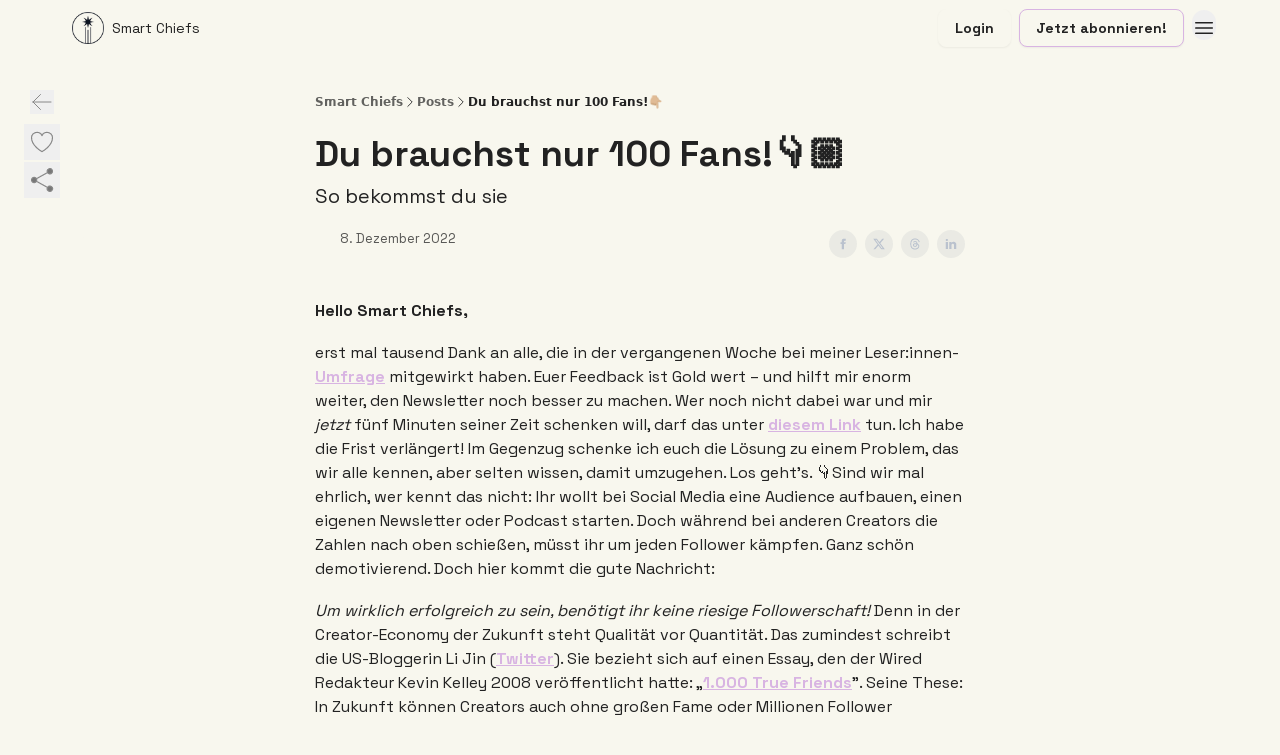

--- FILE ---
content_type: text/html; charset=utf-8
request_url: https://smartchiefs.beehiiv.com/p/du-brauchst-nur-100-fans
body_size: 56262
content:
<!DOCTYPE html><html lang="en" class="h-full antialiased"><head><meta charSet="utf-8"/><meta name="viewport" content="width=device-width, initial-scale=1, shrink-to-fit=no"/><link rel="preload" as="image" href="https://media.beehiiv.com/cdn-cgi/image/fit=scale-down,format=auto,onerror=redirect,quality=80/uploads/publication/logo/cf8f5bd8-f059-494a-940e-54fde8a2a395/thumb_smarchiefs-logo-black-icon_500px.png"/><meta name="mobile-web-app-capable" content="yes"/><meta name="apple-mobile-web-app-capable" content="yes"/><meta name="apple-mobile-web-app-status-bar-style" content="black-translucent"/><meta name="theme-color" content="#000000"/><title>Du brauchst nur 100 Fans!👇🏼</title><meta name="keywords" content="business, artificial intelligence"/><meta name="author" content="Laura von Smart Chiefs 🧠"/><meta name="description" content="So bekommst du sie "/><meta property="og:type" content="website"/><meta property="og:url" content="https://smartchiefs.beehiiv.com/p/du-brauchst-nur-100-fans"/><meta property="og:title" content="Du brauchst nur 100 Fans!👇🏼"/><meta property="og:description" content="So bekommst du sie "/><meta property="og:site_name" content="Smart Chiefs"/><meta property="og:image" content="https://beehiiv-images-production.s3.amazonaws.com/uploads/asset/file/257aea53-44e6-42bd-8ec7-e8d2bd0ed270/51.jpg?t=1705470576"/><meta property="og:image:width" content="1200"/><meta property="og:image:height" content="630"/><meta property="og:image:alt" content="So bekommst du sie "/><meta name="twitter:url" content="https://smartchiefs.beehiiv.com/p/du-brauchst-nur-100-fans"/><meta name="twitter:title" content="Du brauchst nur 100 Fans!👇🏼"/><meta name="twitter:description" content="So bekommst du sie "/><meta name="twitter:image" content="https://beehiiv-images-production.s3.amazonaws.com/uploads/asset/file/257aea53-44e6-42bd-8ec7-e8d2bd0ed270/51.jpg?t=1705470576"/><meta name="twitter:card" content="summary_large_image"/><meta name="fb:app_id" content="1932054120322754"/><link rel="canonical" href="https://smartchiefs.beehiiv.com/p/du-brauchst-nur-100-fans"/><link rel="icon" href="https://media.beehiiv.com/cdn-cgi/image/fit=scale-down,format=auto,onerror=redirect,quality=80/uploads/publication/logo/cf8f5bd8-f059-494a-940e-54fde8a2a395/thumb_smarchiefs-logo-black-icon_500px.png" as="image"/><link rel="preload" href="https://fonts.googleapis.com/css2?family=Space+Grotesk&amp;display=swap" as="style"/><link rel="alternate" type="application/rss+xml" title="Smart Chiefs RSS Feed" href="https://rss.beehiiv.com/feeds/ErP67r7CrU.xml"/><link rel="apple-touch-icon" href="https://media.beehiiv.com/cdn-cgi/image/fit=scale-down,format=auto,onerror=redirect,quality=80/uploads/publication/logo/cf8f5bd8-f059-494a-940e-54fde8a2a395/thumb_smarchiefs-logo-black-icon_500px.png"/><link rel="apple-touch-startup-image" href="https://media.beehiiv.com/cdn-cgi/image/fit=scale-down,format=auto,onerror=redirect,quality=80/uploads/publication/thumbnail/cf8f5bd8-f059-494a-940e-54fde8a2a395/landscape_smarchiefs-logo-black-wordmark_500px.png"/><link rel="preconnect" href="https://fonts.googleapis.com"/><link rel="preconnect" href="https://fonts.gstatic.com"/><link rel="modulepreload" href="/assets/manifest-f6048761.js"/><link rel="modulepreload" href="/assets/entry.client-CA1Ftgg2.js"/><link rel="modulepreload" href="/assets/jsx-runtime-D_zvdyIk.js"/><link rel="modulepreload" href="/assets/dayjs.min-x1yxLzG-.js"/><link rel="modulepreload" href="/assets/index-DLrPdCuF.js"/><link rel="modulepreload" href="/assets/i18next-BGmvVs3U.js"/><link rel="modulepreload" href="/assets/_commonjs-dynamic-modules-DPOU5U0M.js"/><link rel="modulepreload" href="/assets/components-DEeiL--w.js"/><link rel="modulepreload" href="/assets/utils-CVTBkkiy.js"/><link rel="modulepreload" href="/assets/context-B40K9CI0.js"/><link rel="modulepreload" href="/assets/index-BwSp8jDd.js"/><link rel="modulepreload" href="/assets/types-CQ-K4OS5.js"/><link rel="modulepreload" href="/assets/index-VvKhRedb.js"/><link rel="modulepreload" href="/assets/index-udtU9KKj.js"/><link rel="modulepreload" href="/assets/useTranslation-BoX-8G2i.js"/><link rel="modulepreload" href="/assets/index-DaeYbUqz.js"/><link rel="modulepreload" href="/assets/index-BKEdiWer.js"/><link rel="modulepreload" href="/assets/index-BGEfL_Kx.js"/><link rel="modulepreload" href="/assets/useWebThemeContext-_36RseV-.js"/><link rel="modulepreload" href="/assets/PoweredByBeehiiv-B9LR0nQy.js"/><link rel="modulepreload" href="/assets/popover-C3buprR1.js"/><link rel="modulepreload" href="/assets/useIsLoggedIn-DGCJjDy9.js"/><link rel="modulepreload" href="/assets/CreateAction-Cc88Wd96.js"/><link rel="modulepreload" href="/assets/YoutubeIcon-B-Sq9qRH.js"/><link rel="modulepreload" href="/assets/Image-BGAUP9cs.js"/><link rel="modulepreload" href="/assets/index-kTwzrPdb.js"/><link rel="modulepreload" href="/assets/index-DKsTtm2M.js"/><link rel="modulepreload" href="/assets/index-CaIwHLj_.js"/><link rel="modulepreload" href="/assets/menu-B4rTp7q7.js"/><link rel="modulepreload" href="/assets/transition-D_E8w4_H.js"/><link rel="modulepreload" href="/assets/SlideUpModal-CARolp_Z.js"/><link rel="modulepreload" href="/assets/index-DcpNk-OI.js"/><link rel="modulepreload" href="/assets/ChevronDownIcon-B_Kp5N1R.js"/><link rel="modulepreload" href="/assets/XMarkIcon-pFBnP0L1.js"/><link rel="modulepreload" href="/assets/dialog-DKmb7leX.js"/><link rel="modulepreload" href="/assets/index-tyeM2S0O.js"/><link rel="modulepreload" href="/assets/local_storage-DQEZ6lJe.js"/><link rel="modulepreload" href="/assets/useNonRevalidatingFetcher-DjweryKw.js"/><link rel="modulepreload" href="/assets/index-BHEcIJvJ.js"/><link rel="modulepreload" href="/assets/useIsMobile-1YVPBQFu.js"/><link rel="modulepreload" href="/assets/disclosure-BlB6dzc6.js"/><link rel="modulepreload" href="/assets/SparklesIcon-BERmIVsO.js"/><link rel="modulepreload" href="/assets/useSignupRedirects-C0WFavDo.js"/><link rel="modulepreload" href="/assets/useToast-DFpprzYK.js"/><link rel="modulepreload" href="/assets/useTypedLoaderData-DEpVCuQq.js"/><link rel="modulepreload" href="/assets/useWebBuilderCommunicator-BxeubJZl.js"/><link rel="modulepreload" href="/assets/CheckIcon-DRL2r5Uc.js"/><link rel="modulepreload" href="/assets/XMarkIcon-JbdvaQqw.js"/><link rel="modulepreload" href="/assets/index-C9-YuB-1.js"/><link rel="modulepreload" href="/assets/StatusInputs-1bAxfxmQ.js"/><link rel="modulepreload" href="/assets/use-root-containers-CfFjNntN.js"/><link rel="modulepreload" href="/assets/render-Dy_s7AEl.js"/><link rel="modulepreload" href="/assets/use-owner-DRpQ71By.js"/><link rel="modulepreload" href="/assets/focus-management-CtKnjXej.js"/><link rel="modulepreload" href="/assets/hidden-CUq6gsxm.js"/><link rel="modulepreload" href="/assets/keyboard-CEQiwvh9.js"/><link rel="modulepreload" href="/assets/use-resolve-button-type-C04VNYTk.js"/><link rel="modulepreload" href="/assets/bugs-8psK71Yj.js"/><link rel="modulepreload" href="/assets/use-disposables-9lXrDin_.js"/><link rel="modulepreload" href="/assets/use-tree-walker-CZ91lm7o.js"/><link rel="modulepreload" href="/assets/use-is-mounted-JQ95NWPu.js"/><link rel="modulepreload" href="/assets/LoginWithPasswordAction-CvHE5toP.js"/><link rel="modulepreload" href="/assets/usePublication-BnqAXDiA.js"/><link rel="modulepreload" href="/assets/Input-Cc2NRMTR.js"/><link rel="modulepreload" href="/assets/RedirectToHiddenInput-D7xu0d8t.js"/><link rel="modulepreload" href="/assets/description-HjLsw1y5.js"/><link rel="modulepreload" href="/assets/index-CnrWF_7_.js"/><link rel="modulepreload" href="/assets/root-Fb0nSM8w.js"/><link rel="modulepreload" href="/assets/index-JhgJIBL2.js"/><link rel="modulepreload" href="/assets/BackButton-B5WMzsAG.js"/><link rel="modulepreload" href="/assets/index-Bt617SOE.js"/><link rel="modulepreload" href="/assets/HeroChatIcon-CDtN9eh9.js"/><link rel="modulepreload" href="/assets/LockClosedIcon-CfAFDhGF.js"/><link rel="modulepreload" href="/assets/FreeGatedContent-GBiymYnA.js"/><link rel="modulepreload" href="/assets/index-CsMkDpHo.js"/><link rel="modulepreload" href="/assets/ChevronRightIcon-3cqlymwe.js"/><link rel="modulepreload" href="/assets/index-p4NMKxsN.js"/><link rel="modulepreload" href="/assets/relativeTime-CPuklXnq.js"/><link rel="modulepreload" href="/assets/fonts-CjUFERM6.js"/><link rel="modulepreload" href="/assets/ArrowLeftIcon-DjqTiO0u.js"/><link rel="modulepreload" href="/assets/_slug-CQZMF1d7.js"/><script>window.__AppGlobals__={"SENTRY_CLIENT_DSN":"https://35c3cc890abe9dbb51e6e513fcd6bbca@o922922.ingest.us.sentry.io/4507170453979136","SENTRY_ENV":"production","SENTRY_RELEASE":"6c95d951fe7bd795d1c183e7938a78829ae5dbaa","STRIPE_PUBLISHABLE_KEY":"pk_live_51IekcQKHPFAlBzyyGNBguT5BEI7NEBqrTxJhsYN1FI1lQb9iWxU5U2OXfi744NEMx5p7EDXh08YXrudrZkkG9bGc00ZCrkXrxL","VAPID_PUBLIC_KEY":"BEhdtfPr1iefl9Jd16511ML4L5eC4dp4exGTAqE95rZEgjRPqc-k1FymD_b-e7XaC5g43hejZ0y_VGJq72zncjY","VITE_HUMAN_ENABLED":"true","VITE_HUMAN_URL":"//client.px-cloud.net/PXeBumDLwe/main.min.js","VITE_ADNETWORK_PIXELJS_URL":"https://beehiiv-adnetwork-production.s3.amazonaws.com/pixel-js.js","VITE_ADNETWORK_PIXELV2_URL":"https://beehiiv-adnetwork-production.s3.amazonaws.com/pixel-v2.js","RELEASE_VERSION":"v254","VITE_BIRDIE_CLIENT_ID":"q2je1lwj","ENABLE_SENTRY_DEV":false};</script><link rel="stylesheet" href="https://fonts.googleapis.com/css2?family=Space+Grotesk&amp;display=swap"/><script type="application/ld+json">{"@context":"https://schema.org","@type":"WebPage","identifier":"du-brauchst-nur-100-fans","url":"http://smartchiefs.beehiiv.com/p/du-brauchst-nur-100-fans","mainEntityOfPage":{"@type":"WebPage","@id":"http://smartchiefs.beehiiv.com/p/du-brauchst-nur-100-fans"},"headline":"Du brauchst nur 100 Fans!👇🏼","description":"So bekommst du sie ","datePublished":"2022-12-08T06:31:04.409Z","dateModified":"2025-04-14T13:19:14Z","isAccessibleForFree":true,"image":{"@type":"ImageObject","url":"https://beehiiv-images-production.s3.amazonaws.com/uploads/asset/file/257aea53-44e6-42bd-8ec7-e8d2bd0ed270/51.jpg?t=1705470576"},"author":{"@type":"Person","image":{"@type":"ImageObject"}},"publisher":{"@type":"Organization","name":"Smart Chiefs","url":"https://smartchiefs.beehiiv.com/","identifier":"cf8f5bd8-f059-494a-940e-54fde8a2a395","sameAs":["https://x.com/tweet_laura","https://www.instagram.com/lauralewandowski/","https://www.linkedin.com/in/laura-lewandowski-%F0%9F%8E%99-75930860/"],"logo":{"@type":"ImageObject","url":"https://media.beehiiv.com/cdn-cgi/image/fit=scale-down,format=auto,onerror=redirect,quality=80/uploads/publication/logo/cf8f5bd8-f059-494a-940e-54fde8a2a395/smarchiefs-logo-black-icon_500px.png","contentUrl":"https://media.beehiiv.com/cdn-cgi/image/fit=scale-down,format=auto,onerror=redirect,quality=80/uploads/publication/logo/cf8f5bd8-f059-494a-940e-54fde8a2a395/smarchiefs-logo-black-icon_500px.png","thumbnailUrl":"https://media.beehiiv.com/cdn-cgi/image/fit=scale-down,format=auto,onerror=redirect,quality=80/uploads/publication/logo/cf8f5bd8-f059-494a-940e-54fde8a2a395/thumb_smarchiefs-logo-black-icon_500px.png"},"image":{"@type":"ImageObject","url":"https://media.beehiiv.com/cdn-cgi/image/fit=scale-down,format=auto,onerror=redirect,quality=80/uploads/publication/logo/cf8f5bd8-f059-494a-940e-54fde8a2a395/smarchiefs-logo-black-icon_500px.png","contentUrl":"https://media.beehiiv.com/cdn-cgi/image/fit=scale-down,format=auto,onerror=redirect,quality=80/uploads/publication/logo/cf8f5bd8-f059-494a-940e-54fde8a2a395/smarchiefs-logo-black-icon_500px.png","thumbnailUrl":"https://media.beehiiv.com/cdn-cgi/image/fit=scale-down,format=auto,onerror=redirect,quality=80/uploads/publication/logo/cf8f5bd8-f059-494a-940e-54fde8a2a395/thumb_smarchiefs-logo-black-icon_500px.png"}},"breadcrumb":{"@type":"BreadcrumbList","itemListElement":[{"@type":"ListItem","position":1,"item":{"@id":"https://smartchiefs.beehiiv.com/","name":"Smart Chiefs"}},{"@type":"ListItem","position":2,"item":{"@id":"http://smartchiefs.beehiiv.com/p/du-brauchst-nur-100-fans","name":"Du brauchst nur 100 Fans!👇🏼"}}]}}</script><style>:root {
  --wt-primary-color: #d8b4e2;
  --wt-text-on-primary-color: #222222;

  --wt-secondary-color: #f8f7ee;
  --wt-text-on-secondary-color: #222222;

  --wt-tertiary-color: #FFFFFF;
  --wt-text-on-tertiary-color: #222222;

  --wt-background-color: #f8f7ee;
  --wt-text-on-background-color: #222222;

  --wt-subscribe-background-color: #f8f7ee;
  --wt-text-on-subscribe-background-color: #222222;

  --wt-header-font: "Space Grotesk", ui-sans-serif, system-ui, -apple-system, BlinkMacSystemFont, "Segoe UI", Roboto,"Helvetica Neue", Arial, "Noto Sans", sans-serif, "Apple Color Emoji", "Segoe UI Emoji", "Segoe UI Symbol", "Noto Color Emoji";
  --wt-body-font: "Space Grotesk", ui-sans-serif, system-ui, -apple-system, BlinkMacSystemFont, "Segoe UI", Roboto, "Helvetica Neue", Arial, "Noto Sans", sans-serif, "Apple Color Emoji", "Segoe UI Emoji", "Segoe UI Symbol", "Noto Color Emoji";
  --wt-button-font: "Space Grotesk", ui-sans-serif, system-ui, -apple-system, BlinkMacSystemFont, "Segoe UI", Roboto, "Helvetica Neue", Arial, "Noto Sans", sans-serif, "Apple Color Emoji", "Segoe UI Emoji", "Segoe UI Symbol", "Noto Color Emoji";

  --wt-border-radius: 8px
}

.bg-wt-primary { background-color: var(--wt-primary-color); }
.text-wt-primary { color: var(--wt-primary-color); }
.border-wt-primary { border-color: var(--wt-primary-color); }

.bg-wt-text-on-primary { background-color: var(--wt-text-on-primary-color); }
.text-wt-text-on-primary { color: var(--wt-text-on-primary-color); }
.border-wt-text-on-primary { border-color: var(--wt-text-on-primary-color); }

.bg-wt-secondary { background-color: var(--wt-secondary-color); }
.text-wt-secondary { color: var(--wt-secondary-color); }
.border-wt-secondary { border-color: var(--wt-secondary-color); }

.bg-wt-text-on-secondary { background-color: var(--wt-text-on-secondary-color); }
.text-wt-text-on-secondary { color: var(--wt-text-on-secondary-color); }
.border-wt-text-on-secondary { border-color: var(--wt-text-on-secondary-color); }

.bg-wt-tertiary { background-color: var(--wt-tertiary-color); }
.text-wt-tertiary { color: var(--wt-tertiary-color); }
.border-wt-tertiary { border-color: var(--wt-tertiary-color); }

.bg-wt-text-on-tertiary { background-color: var(--wt-text-on-tertiary-color); }
.text-wt-text-on-tertiary { color: var(--wt-text-on-tertiary-color); }
.border-wt-text-on-tertiary { border-color: var(--wt-text-on-tertiary-color); }

.bg-wt-background { background-color: var(--wt-background-color); }
.text-wt-background { color: var(--wt-background-color); }
.border-wt-background { border-color: var(--wt-background-color); }

.bg-wt-text-on-background { background-color: var(--wt-text-on-background-color); }
.text-wt-text-on-background { color: var(--wt-text-on-background-color); }
.border-wt-text-on-background { border-color: var(--wt-text-on-background-color); }

.bg-wt-subscribe-background { background-color: var(--wt-subscribe-background-color); }
.text-wt-subscribe-background { color: var(--wt-subscribe-background-color); }
.border-wt-subscribe-background { border-color: var(--wt-subscribe-background-color); }

.bg-wt-text-on-subscribe-background { background-color: var(--wt-text-on-subscribe-background-color); }
.text-wt-text-on-subscribe-background { color: var(--wt-text-on-subscribe-background-color); }
.border-wt-text-on-subscribe-background { border-color: var(--wt-text-on-subscribe-background-color); }

.rounded-wt { border-radius: var(--wt-border-radius); }

.wt-header-font { font-family: var(--wt-header-font); }
.wt-body-font { font-family: var(--wt-body-font); }
.wt-button-font { font-family: var(--wt-button-font); }

input:focus { --tw-ring-color: transparent !important; }

li a { word-break: break-word; }

@media only screen and (max-width:667px) {
  .mob-stack {
    display: block !important;
    width: 100% !important;
  }

  .mob-w-full {
    width: 100% !important;
  }
}

</style><link rel="stylesheet" href="/assets/root-5Hck6MNC.css"/><link rel="stylesheet" href="/assets/BackButton-icJ-rWaN.css"/></head><body class="flex h-full flex-col bg-wt-background text-wt-text-on-background"><div class=""><div class="flex min-h-screen flex-col"><div></div><div data-rht-toaster="" style="position:fixed;z-index:9999;top:16px;left:16px;right:16px;bottom:16px;pointer-events:none"></div><nav class="px-4 sm:px-6 w-full py-2" style="background-color:#f8f7ee"><div class="mx-auto w-full max-w-6xl"><div class="mx-auto flex items-center justify-between"><a class="rounded-lg transition:all px-2 py-1 hover:bg-black/5" data-discover="true" href="/"><div class="flex items-center space-x-2"><div class="w-8 h-8 overflow-hidden rounded-wt"><figure class="aspect-square relative h-full overflow-hidden w-full"><img class="absolute inset-0 h-full w-full object-cover" width="100" height="100" src="https://media.beehiiv.com/cdn-cgi/image/fit=scale-down,format=auto,onerror=redirect,quality=80/uploads/publication/logo/cf8f5bd8-f059-494a-940e-54fde8a2a395/thumb_smarchiefs-logo-black-icon_500px.png" alt="Smart Chiefs logo"/></figure></div><span style="color:#222222;font-family:Space Grotesk, sans-ui-sans-serif, system-ui, -apple-system, BlinkMacSystemFont, &quot;Segoe UI&quot;, Roboto,&quot;Helvetica Neue&quot;, Arial, &quot;Noto Sans&quot;, sans-serif, &quot;Apple Color Emoji&quot;, &quot;Segoe UI Emoji&quot;, &quot;Segoe UI Symbol&quot;, &quot;Noto Color Emoji&quot;" class="hidden text-sm sm:text-md wt-text-primary md:block text-md font-regular font-ariel">Smart Chiefs</span></div></a><div class="opacity-0 block"><div class="z-20 flex gap-1"><div class="cursor-pointer" data-headlessui-state=""><div class=""><button style="color:#222222;font-family:Space Grotesk;z-index:0" class="rounded-lg inline-flex items-center px-2 py-2 hover:bg-black/5 focus:outline-none focus-visible:ring-2" type="button" aria-expanded="false" data-headlessui-state=""><span style="color:#222222;font-family:Space Grotesk, sans-ui-sans-serif, system-ui, -apple-system, BlinkMacSystemFont, &quot;Segoe UI&quot;, Roboto,&quot;Helvetica Neue&quot;, Arial, &quot;Noto Sans&quot;, sans-serif, &quot;Apple Color Emoji&quot;, &quot;Segoe UI Emoji&quot;, &quot;Segoe UI Symbol&quot;, &quot;Noto Color Emoji&quot;" class="text-xs sm:block text-md font-regular font-ariel">Socials</span><div style="color:#222222"><svg xmlns="http://www.w3.org/2000/svg" viewBox="0 0 24 24" fill="currentColor" aria-hidden="true" data-slot="icon" class=" ml-2 h-3 w-3 transition duration-150 ease-in-out"><path fill-rule="evenodd" d="M12.53 16.28a.75.75 0 0 1-1.06 0l-7.5-7.5a.75.75 0 0 1 1.06-1.06L12 14.69l6.97-6.97a.75.75 0 1 1 1.06 1.06l-7.5 7.5Z" clip-rule="evenodd"></path></svg></div></button></div></div><div hidden="" style="position:fixed;top:1px;left:1px;width:1px;height:0;padding:0;margin:-1px;overflow:hidden;clip:rect(0, 0, 0, 0);white-space:nowrap;border-width:0;display:none"></div></div></div><div class="flex items-center space-x-2"><div class="flex items-center space-x-2"><button class="border font-medium shadow-sm wt-button-font inline-flex items-center disabled:bg-gray-400 disabled:cursor-not-allowed focus:outline-none focus:ring-2 focus:ring-offset-2 justify-center transition-colors rounded-wt px-4 py-2 text-sm border-gray-300 text-gray-700 bg-white shadow-md focus:ring-wt-primary !text-sm !font-semibold shadow-none" style="background:#f8f7ee;border:1px solid #f8f7ee;color:#222222;font-family:Space Grotesk">Login</button><a class="border font-medium shadow-sm wt-button-font inline-flex items-center disabled:bg-gray-400 disabled:cursor-not-allowed focus:outline-none focus:ring-2 focus:ring-offset-2 justify-center transition-colors rounded-wt px-4 py-2 text-sm border-wt-primary text-wt-text-on-primary bg-wt-primary disabled:border-gray-500 focus:ring-wt-primary whitespace-nowrap !text-sm !font-semibold shadow-none" style="background:#f8f7ee;border:1px solid #d8b4e2;color:#222222;font-family:Space Grotesk" data-discover="true" href="/subscribe">Jetzt abonnieren!</a></div><div class="relative inline-block text-left" data-headlessui-state=""><button aria-label="Menu" class="rounded-full transition-all" id="headlessui-menu-button-_R_6rl5_" type="button" aria-haspopup="menu" aria-expanded="false" data-headlessui-state=""><div class="mt-1.5 rounded hover:bg-black/5" style="color:#222222"><svg xmlns="http://www.w3.org/2000/svg" fill="none" viewBox="0 0 24 24" stroke-width="1.5" stroke="currentColor" aria-hidden="true" data-slot="icon" class="h-6 w-6"><path stroke-linecap="round" stroke-linejoin="round" d="M3.75 6.75h16.5M3.75 12h16.5m-16.5 5.25h16.5"></path></svg></div></button></div></div></div></div></nav><main class="flex-grow"><div><div class="sticky top-0 z-50 w-full"><div aria-valuemax="100" aria-valuemin="0" aria-valuenow="0" aria-valuetext="0%" role="progressbar" data-state="loading" data-value="0" data-max="100" class="relative overflow-hidden h-1.5 bg-transparent w-full"><div data-state="loading" data-value="0" data-max="100" class="h-full w-full bg-wt-primary" style="width:0%"></div></div></div><div class="fixed bottom-0 left-0 z-50 px-4"></div><script type="module">
var e, t, r, i, n;
(t = {}),
  (r = {}),
  null ==
    (i = (e =
      "undefined" != typeof globalThis
        ? globalThis
        : "undefined" != typeof self
          ? self
          : "undefined" != typeof window
            ? window
            : "undefined" != typeof global
              ? global
              : {}).parcelRequire326a) &&
    (((i = function (e) {
      if (e in t) return t[e].exports;
      if (e in r) {
        var i = r[e];
        delete r[e];
        var n = { id: e, exports: {} };
        return (t[e] = n), i.call(n.exports, n, n.exports), n.exports;
      }
      var o = Error("Cannot find module '" + e + "'");
      throw ((o.code = "MODULE_NOT_FOUND"), o);
    }).register = function (e, t) {
      r[e] = t;
    }),
    (e.parcelRequire326a = i)),
  (n = i.register)("gUOGs", function (e, t) {
    Object.defineProperty(e.exports, "__esModule", { value: !0 });
    var r,
      n = i("kBCj4"),
      o = i("53LBo"),
      s = [],
      a = (function () {
        function e(e) {
          (this.$$observationTargets = []),
            (this.$$activeTargets = []),
            (this.$$skippedTargets = []);
          var t =
            void 0 === e
              ? "Failed to construct 'ResizeObserver': 1 argument required, but only 0 present."
              : "function" != typeof e
                ? "Failed to construct 'ResizeObserver': The callback provided as parameter 1 is not a function."
                : void 0;
          if (t) throw TypeError(t);
          this.$$callback = e;
        }
        return (
          (e.prototype.observe = function (e) {
            var t = d("observe", e);
            if (t) throw TypeError(t);
            u(this.$$observationTargets, e) >= 0 ||
              (this.$$observationTargets.push(new n.ResizeObservation(e)),
              0 > s.indexOf(this) && (s.push(this), v()));
          }),
          (e.prototype.unobserve = function (e) {
            var t = d("unobserve", e);
            if (t) throw TypeError(t);
            var r = u(this.$$observationTargets, e);
            r < 0 ||
              (this.$$observationTargets.splice(r, 1),
              0 === this.$$observationTargets.length && c(this));
          }),
          (e.prototype.disconnect = function () {
            (this.$$observationTargets = []),
              (this.$$activeTargets = []),
              c(this);
          }),
          e
        );
      })();
    function c(e) {
      var t = s.indexOf(e);
      t >= 0 && (s.splice(t, 1), $());
    }
    function d(e, t) {
      return void 0 === t
        ? "Failed to execute '" +
            e +
            "' on 'ResizeObserver': 1 argument required, but only 0 present."
        : t && t.nodeType === window.Node.ELEMENT_NODE
          ? void 0
          : "Failed to execute '" +
            e +
            "' on 'ResizeObserver': parameter 1 is not of type 'Element'.";
    }
    function u(e, t) {
      for (var r = 0; r < e.length; r += 1) if (e[r].target === t) return r;
      return -1;
    }
    e.exports.ResizeObserver = a;
    var l = function (e) {
        s.forEach(function (t) {
          (t.$$activeTargets = []),
            (t.$$skippedTargets = []),
            t.$$observationTargets.forEach(function (r) {
              r.isActive() &&
                (h(r.target) > e
                  ? t.$$activeTargets.push(r)
                  : t.$$skippedTargets.push(r));
            });
        });
      },
      f = function () {
        var e = 1 / 0;
        return (
          s.forEach(function (t) {
            if (t.$$activeTargets.length) {
              var r = [];
              t.$$activeTargets.forEach(function (t) {
                var i = new o.ResizeObserverEntry(t.target);
                r.push(i),
                  (t.$$broadcastWidth = i.contentRect.width),
                  (t.$$broadcastHeight = i.contentRect.height);
                var n = h(t.target);
                n < e && (e = n);
              }),
                t.$$callback(r, t),
                (t.$$activeTargets = []);
            }
          }),
          e
        );
      },
      p = function () {
        var e = new window.ErrorEvent("ResizeLoopError", {
          message:
            "ResizeObserver loop completed with undelivered notifications.",
        });
        window.dispatchEvent(e);
      },
      h = function (e) {
        for (var t = 0; e.parentNode; ) (e = e.parentNode), (t += 1);
        return t;
      },
      g = function () {
        for (
          l(0);
          s.some(function (e) {
            return !!e.$$activeTargets.length;
          });

        )
          l(f());
        s.some(function (e) {
          return !!e.$$skippedTargets.length;
        }) && p();
      },
      v = function () {
        r || b();
      },
      b = function () {
        r = window.requestAnimationFrame(function () {
          g(), b();
        });
      },
      $ = function () {
        r &&
          !s.some(function (e) {
            return !!e.$$observationTargets.length;
          }) &&
          (window.cancelAnimationFrame(r), (r = void 0));
      };
    e.exports.install = function () {
      return (window.ResizeObserver = a);
    };
  }),
  n("kBCj4", function (e, t) {
    Object.defineProperty(e.exports, "__esModule", { value: !0 });
    var r = i("ardMU"),
      n = (function () {
        function e(e) {
          (this.target = e),
            (this.$$broadcastWidth = this.$$broadcastHeight = 0);
        }
        return (
          Object.defineProperty(e.prototype, "broadcastWidth", {
            get: function () {
              return this.$$broadcastWidth;
            },
            enumerable: !0,
            configurable: !0,
          }),
          Object.defineProperty(e.prototype, "broadcastHeight", {
            get: function () {
              return this.$$broadcastHeight;
            },
            enumerable: !0,
            configurable: !0,
          }),
          (e.prototype.isActive = function () {
            var e = r.ContentRect(this.target);
            return (
              !!e &&
              (e.width !== this.broadcastWidth ||
                e.height !== this.broadcastHeight)
            );
          }),
          e
        );
      })();
    e.exports.ResizeObservation = n;
  }),
  n("ardMU", function (e, t) {
    Object.defineProperty(e.exports, "__esModule", { value: !0 }),
      (e.exports.ContentRect = function (e) {
        if ("getBBox" in e) {
          var t = e.getBBox();
          return Object.freeze({
            height: t.height,
            left: 0,
            top: 0,
            width: t.width,
          });
        }
        var r = window.getComputedStyle(e);
        return Object.freeze({
          height: parseFloat(r.height || "0"),
          left: parseFloat(r.paddingLeft || "0"),
          top: parseFloat(r.paddingTop || "0"),
          width: parseFloat(r.width || "0"),
        });
      });
  }),
  n("53LBo", function (e, t) {
    Object.defineProperty(e.exports, "__esModule", { value: !0 });
    var r = i("ardMU");
    e.exports.ResizeObserverEntry = function (e) {
      (this.target = e), (this.contentRect = r.ContentRect(e));
    };
  }),
  (function () {
    if (
      !(function () {
        if (!window.__stwts || !Object.keys(window.__stwts).length)
          return (
            (window.__stwts = { buildVersion: "1.0.0", widgets: { init: !0 } }),
            !0
          );
      })()
    )
      return;
    function e(e, t) {
      t <= 300 && (e.style.width = "300px"),
        t >= 600 && (e.style.width = "600px"),
        t > 300 && t < 600 && (e.style.width = `${t}px`);
    }
    "undefined" == typeof ResizeObserver && i("gUOGs").install();
    let t = new (ResizeObserver || window.ResizeObserver)(function (t) {
      t.forEach((t) => {
        let r = t?.contentRect?.width,
          i = t.target.querySelector("iframe");
        r && i && e(i, r);
      });
    });

    function loadStocktwitsEmbeds() {
      Array.from(
        document.querySelectorAll("blockquote.stocktwits-embedded-post"),
      ).forEach((r) => {
        !(function (t, r) {
          if (t.getAttribute("visited")) return;
          let i = t.getAttribute("data-origin"),
            n = t.getAttribute("data-id"),
            o = document.createElement("div");
          (o.style.display = "flex"),
            (o.style.maxWidth = "600px"),
            (o.style.width = "100%"),
            (o.style.marginTop = "10px"),
            (o.style.marginBottom = "10px");
          let s = document.createElement("iframe");
          o.appendChild(s);
          let a = `${i}/embeddable/message/${n}`;
          (s.style.width = "640px"),
            (s.style.height = "0"),
            (s.style.maxWidth = "600px"),
            (s.style.position = "static"),
            (s.style.visibility = "visible"),
            (s.style.display = "block"),
            (s.style.flexGrow = "1"),
            s.setAttribute("frameborder", "0"),
            s.setAttribute("allowtransparency", "true"),
            s.setAttribute("scrolling", "no"),
            s.setAttribute("allowfullscreen", "true");
          let c = !1,
            d = null;
          function u(e) {
            c = !0;
            let { height: r } = e.data;
            void 0 !== r && (s.style.height = `${r}px`),
              document.body.contains(t) && t.remove();
          }
          t.parentNode.insertBefore(o, t), t.setAttribute("visited", true),
            s.addEventListener("load", function () {
              e(s, o.clientWidth),
                (function () {
                  let e = () => {
                    ((d = new MessageChannel()).port1.onmessage = u),
                      s.contentWindow.postMessage(
                        { message: "initialize" },
                        "*",
                        [d.port2],
                      );
                  };
                  e();
                  let t = setInterval(() => {
                    c ? clearInterval(t) : e();
                  }, 60);
                })();
            }),
            s.setAttribute("src", a),
            r.observe(o);
        })(r, t);
      });
    }

    window.__stwts.loadStocktwitsEmbeds = loadStocktwitsEmbeds;
  })();
</script><div class="relative mx-auto max-w-6xl px-4"><div class="fixed bottom-0 left-0 top-auto z-20 w-full rounded bg-wt-background shadow-xl transition-all duration-300 ease-in-out md:bottom-auto md:z-auto md:!w-fit md:border-none md:shadow-none opacity-100 md:top-20"><div class="absolute left-0 top-0 w-full border border-t border-wt-text-on-background bg-wt-background opacity-10 md:hidden"></div><div class="mx-auto w-full max-w-6xl px-0 lg:px-4"><div class="flex flex-col gap-8 md:h-40"><div class=""><div class="grid grid-cols-3 p-4 px-8 sm:p-2 sm:px-2 md:grid-cols-1 md:gap-2"><div class="relative flex flex-col justify-center md:left-1"><div class="flex h-7 w-7 items-center justify-center rounded-wt transition-all hover:bg-black/5"><button class="cursor-pointer"><svg xmlns="http://www.w3.org/2000/svg" fill="none" viewBox="0 0 24 24" stroke-width="1.5" stroke="currentColor" aria-hidden="true" data-slot="icon" class="h-6 w-6 stroke-1 text-wt-text-on-background opacity-50"><path stroke-linecap="round" stroke-linejoin="round" d="M10.5 19.5 3 12m0 0 7.5-7.5M3 12h18"></path></svg></button></div></div><div class="flex items-center justify-center gap-3 md:flex-col md:items-start md:gap-1"><button class="group" type="button"><div class="text-wt-text-on-background opacity-50 group-hover:opacity-100 flex items-center"><div class="rounded-full p-1 hover:bg-[#f3f4f6]"><svg xmlns="http://www.w3.org/2000/svg" fill="none" viewBox="0 0 24 24" stroke-width="1.5" stroke="currentColor" class="h-7 w-7 outline-none h-4 w-4 stroke-1"><path stroke-linecap="round" stroke-linejoin="round" d="M21 8.25c0-2.485-2.099-4.5-4.688-4.5-1.935 0-3.597 1.126-4.312 2.733-.715-1.607-2.377-2.733-4.313-2.733C5.1 3.75 3 5.765 3 8.25c0 7.22 9 12 9 12s9-4.78 9-12Z"></path></svg></div><span class="hidden text-transparent text-sm font-medium group-hover:opacity-100">0</span></div></button><div class="relative z-20 inline-block text-left md:z-0" data-headlessui-state=""><button class="relative right-[2px] top-[1.5px] outline-none md:right-[0px]" id="headlessui-menu-button-_R_3qlkl5_" type="button" aria-haspopup="menu" aria-expanded="false" data-headlessui-state=""><div class="flex items-center rounded-full p-1 hover:bg-[#f3f4f6]"><svg xmlns="http://www.w3.org/2000/svg" viewBox="0 0 24 24" stroke-width="1.5" stroke="currentColor" class="text-wt-text-on-background opacity-50 hover:opacity-100 h-7 w-7 stroke-1 text-gray-400"><path stroke-linecap="round" stroke-linejoin="round" d="M7.217 10.907a2.25 2.25 0 1 0 0 2.186m0-2.186c.18.324.283.696.283 1.093s-.103.77-.283 1.093m0-2.186 9.566-5.314m-9.566 7.5 9.566 5.314m0 0a2.25 2.25 0 1 0 3.935 2.186 2.25 2.25 0 0 0-3.935-2.186Zm0-12.814a2.25 2.25 0 1 0 3.933-2.185 2.25 2.25 0 0 0-3.933 2.185Z"></path></svg></div></button></div></div></div></div></div></div></div><div class=""><div class="mx-auto flex max-w-2xl flex-col pb-4"><div class="mt-8" style="padding-left:11px;padding-right:11px"><ul class="flex flex-wrap items-center gap-2 text-xs font-semibold"><li class="flex items-center gap-2 text-wt-text-on-background"><a href="../" class="opacity-70">Smart Chiefs</a><svg xmlns="http://www.w3.org/2000/svg" fill="none" viewBox="0 0 24 24" stroke-width="1.5" stroke="currentColor" aria-hidden="true" data-slot="icon" height="14px"><path stroke-linecap="round" stroke-linejoin="round" d="m8.25 4.5 7.5 7.5-7.5 7.5"></path></svg></li><li class="flex items-center gap-2 text-wt-text-on-background"><span class="opacity-70">Posts</span><svg xmlns="http://www.w3.org/2000/svg" fill="none" viewBox="0 0 24 24" stroke-width="1.5" stroke="currentColor" aria-hidden="true" data-slot="icon" height="14px"><path stroke-linecap="round" stroke-linejoin="round" d="m8.25 4.5 7.5 7.5-7.5 7.5"></path></svg></li><li class="flex items-center gap-2 text-wt-text-on-background"><span class="!opacity-100">Du brauchst nur 100 Fans!👇🏼</span></li></ul></div><div><div><div><link href="https://fonts.gstatic.com" rel="preconnect"><link href="https://fonts.googleapis.com/css2?family=Space+Grotesk&amp;display=swap" rel="stylesheet"><link href="https://fonts.googleapis.com/css2?family=Space+Grotesk&amp;display=swap" rel="stylesheet"><link href="https://fonts.googleapis.com/css2?family=Space+Grotesk&amp;display=swap" rel="stylesheet"><style type="text/css">
:root {
  --wt-primary-color: #d8b4e2;
  --wt-text-on-primary-color: #222222;

  --wt-secondary-color: #f8f7ee;
  --wt-text-on-secondary-color: #222222;

  --wt-tertiary-color: #FFFFFF;
  --wt-text-on-tertiary-color: #222222;

  --wt-background-color: #f8f7ee;
  --wt-text-on-background-color: #222222;

  --wt-subscribe-background-color: #f8f7ee;
  --wt-text-on-subscribe-background-color: #222222;

  --wt-header-font: "Space Grotesk", ui-sans-serif, system-ui, -apple-system, BlinkMacSystemFont, "Segoe UI", Roboto,"Helvetica Neue", Arial, "Noto Sans", sans-serif, "Apple Color Emoji", "Segoe UI Emoji", "Segoe UI Symbol", "Noto Color Emoji";
  --wt-body-font: "Space Grotesk", ui-sans-serif, system-ui, -apple-system, BlinkMacSystemFont, "Segoe UI", Roboto, "Helvetica Neue", Arial, "Noto Sans", sans-serif, "Apple Color Emoji", "Segoe UI Emoji", "Segoe UI Symbol", "Noto Color Emoji";
  --wt-button-font: "Space Grotesk", ui-sans-serif, system-ui, -apple-system, BlinkMacSystemFont, "Segoe UI", Roboto, "Helvetica Neue", Arial, "Noto Sans", sans-serif, "Apple Color Emoji", "Segoe UI Emoji", "Segoe UI Symbol", "Noto Color Emoji";

  --wt-border-radius: 8px
}

.bg-wt-primary { background-color: var(--wt-primary-color); }
.text-wt-primary { color: var(--wt-primary-color); }
.border-wt-primary { border-color: var(--wt-primary-color); }

.bg-wt-text-on-primary { background-color: var(--wt-text-on-primary-color); }
.text-wt-text-on-primary { color: var(--wt-text-on-primary-color); }
.border-wt-text-on-primary { border-color: var(--wt-text-on-primary-color); }

.bg-wt-secondary { background-color: var(--wt-secondary-color); }
.text-wt-secondary { color: var(--wt-secondary-color); }
.border-wt-secondary { border-color: var(--wt-secondary-color); }

.bg-wt-text-on-secondary { background-color: var(--wt-text-on-secondary-color); }
.text-wt-text-on-secondary { color: var(--wt-text-on-secondary-color); }
.border-wt-text-on-secondary { border-color: var(--wt-text-on-secondary-color); }

.bg-wt-tertiary { background-color: var(--wt-tertiary-color); }
.text-wt-tertiary { color: var(--wt-tertiary-color); }
.border-wt-tertiary { border-color: var(--wt-tertiary-color); }

.bg-wt-text-on-tertiary { background-color: var(--wt-text-on-tertiary-color); }
.text-wt-text-on-tertiary { color: var(--wt-text-on-tertiary-color); }
.border-wt-text-on-tertiary { border-color: var(--wt-text-on-tertiary-color); }

.bg-wt-background { background-color: var(--wt-background-color); }
.text-wt-background { color: var(--wt-background-color); }
.border-wt-background { border-color: var(--wt-background-color); }

.bg-wt-text-on-background { background-color: var(--wt-text-on-background-color); }
.text-wt-text-on-background { color: var(--wt-text-on-background-color); }
.border-wt-text-on-background { border-color: var(--wt-text-on-background-color); }

.bg-wt-subscribe-background { background-color: var(--wt-subscribe-background-color); }
.text-wt-subscribe-background { color: var(--wt-subscribe-background-color); }
.border-wt-subscribe-background { border-color: var(--wt-subscribe-background-color); }

.bg-wt-text-on-subscribe-background { background-color: var(--wt-text-on-subscribe-background-color); }
.text-wt-text-on-subscribe-background { color: var(--wt-text-on-subscribe-background-color); }
.border-wt-text-on-subscribe-background { border-color: var(--wt-text-on-subscribe-background-color); }

.rounded-wt { border-radius: var(--wt-border-radius); }

.wt-header-font { font-family: var(--wt-header-font); }
.wt-body-font { font-family: var(--wt-body-font); }
.wt-button-font { font-family: var(--wt-button-font); }

input:focus { --tw-ring-color: transparent !important; }

li a { word-break: break-word; }

@media only screen and (max-width:667px) {
  .mob-stack {
    display: block !important;
    width: 100% !important;
  }

  .mob-w-full {
    width: 100% !important;
  }
}

</style><style>
        @font-face {
          font-family: 'Space Grotesk';
          font-style: normal;
          font-weight: 700;
          font-display: swap;
          src: url('https://fonts.gstatic.com/s/spacegrotesk/v16/V8mQoQDjQSkFtoMM3T6r8E7mF71Q-gOoraIAEj4PVnskPMBBSSJLm2E.woff2') format('woff2');
        }

        @font-face {
          font-family: 'Space Grotesk';
          font-style: normal;
          font-weight: 400;
          font-display: swap;
          src: url('https://fonts.gstatic.com/s/spacegrotesk/v16/V8mQoQDjQSkFtoMM3T6r8E7mF71Q-gOoraIAEj7oUXskPMBBSSJLm2E.woff2') format('woff2');
        }

</style><script async="" id="tiktok-script" src="https://www.tiktok.com/embed.js" type="text/javascript"></script><script async="" defer="" id="twitter-wjs" src="https://platform.twitter.com/widgets.js" type="text/javascript"></script><style>
  .table-base, .table-c, .table-h { border: 1px solid #C0C0C0; }
  .table-c { padding:5px; background-color:#f8f7ee; }
  .table-c p { color: #2D2D2D; font-family:'Helvetica',Arial,sans-serif !important; overflow-wrap: break-word; }
  .table-h { padding:5px; background-color:#c0c0c0; }
  .table-h p { color: #2A2A2A; font-family:'Trebuchet MS','Lucida Grande',Tahoma,sans-serif !important; overflow-wrap: break-word; }
</style></div><div class="bg-wt-background" style="color: var(--wt-text-on-background-color) !important;"><div class="rendered-post" style="max-width: 672px; margin: 0 auto;"><div class="bg-wt-background text-wt-text-on-background"><div style="padding-top:1.5rem; padding-bottom:1.5rem;"><style>
  .bh__byline_wrapper {
    font-size: .875rem;
    line-height: 1.25rem;
    vertical-align: middle;
    justify-content: space-between;
    display: block;
  }
  
  .bh__byline_social_wrapper {
    display: flex;
    margin-top: 0.5rem;
    align-items: center;
  }
  
  .bh__byline_social_wrapper > * + * {
    margin-left: 0.5rem;
  }
  
  @media (min-width: 768px) {
    .bh__byline_wrapper {
      display: flex;
    }
  
    .bh__byline_social_wrapper {
      margin-top: 0rem;
    }
  }
</style><div id="web-header" style="padding-left: 11px; padding-right: 11px; color: var(--wt-text-on-background-color) !important; padding-bottom: 2rem;"><h1 style="font-size: 36px; font-family:'Space Grotesk',Helvetica,Arial,sans-serif; line-height: 2.5rem; padding-bottom: 8px; font-weight: 700;">Du brauchst nur 100 Fans!👇🏼</h1><h2 style="font-size: 20px; font-family:'Space Grotesk',Helvetica,Arial,sans-serif; line-height: 1.75rem; padding-bottom: 20px; font-weight: 400;">So bekommst du sie </h2><div class="bh__byline_wrapper"><div><div style="display:flex;"><div style="display:flex; flex-direction:row; justify-content:flex-start;"><div style="display:flex;"></div><div style="display:flex; align-items:center;"><p style="left:25px;position:relative;font-family:'Space Grotesk',Helvetica,Arial,sans-serif;font-weight:Normal;font-size:13px;color: var(--wt-text-on-background-color);margin:0px;line-height:18px;"><span class="text-wt-text-on-background" style="opacity:0.75;"> 8. Dezember 2022 </span></p></div></div></div></div><div class="bh__byline_social_wrapper"><a href="https://www.facebook.com/sharer/sharer.php?u=https%3A%2F%2Fsmartchiefs.beehiiv.com%2Fp%2Fdu-brauchst-nur-100-fans" target="_blank"><div style="max-width:28px;"><svg fill="none" height="100%" viewBox="0 0 212 212" width="100%" xmlns="http://www.w3.org/2000/svg"><circle cx="106.214" cy="105.5" fill-opacity="0.15" fill="#9CA3AF" r="105.5"></circle><path d="M96.9223 92.1778H87.0327V105.498H96.9223V145.461H113.405V105.498H125.273L126.591 92.1778H113.405V86.5165C113.405 83.5193 114.064 82.1873 117.031 82.1873H126.591V65.5364H114.064C102.197 65.5364 96.9223 70.8647 96.9223 80.8552V92.1778Z" fill="#BAC2CE"></path></svg></div></a><a href="https://twitter.com/intent/tweet?text=So+bekommst+du+sie+&amp;url=https%3A%2F%2Fsmartchiefs.beehiiv.com%2Fp%2Fdu-brauchst-nur-100-fans" target="_blank"><div style="max-width:28px;"><svg fill="none" height="100%" viewBox="0 0 52 52" width="100%" xmlns="http://www.w3.org/2000/svg"><circle cx="26" cy="26" fill-opacity="0.15" fill="#9CA3AF" r="26"></circle><path d="M18.244 2.25h3.308l-7.227 8.26 8.502 11.24H16.17l-5.214-6.817L4.99 21.75H1.68l7.73-8.835L1.254 2.25H8.08l4.713 6.231zm-1.161 17.52h1.833L7.084 4.126H5.117z" fill="#BAC2CE" transform="translate(14,14)"></path></svg></div></a><a href="https://www.threads.net/intent/post?text=So+bekommst+du+sie++https%3A%2F%2Fsmartchiefs.beehiiv.com%2Fp%2Fdu-brauchst-nur-100-fans" target="_blank"><div style="max-width:28px;"><svg fill="none" height="100%" viewBox="0 0 211 211" width="100%" xmlns="http://www.w3.org/2000/svg"><circle cx="105.5" cy="105.5" fill-opacity="0.15" fill="#9CA3AF" r="105.5"></circle><path d="M125.185 102.469C124.828 102.298 124.465 102.133 124.097 101.975C123.456 90.1702 117.006 83.4121 106.175 83.3429C106.126 83.3426 106.077 83.3426 106.028 83.3426C99.5502 83.3426 94.1624 86.1078 90.8463 91.1396L96.8028 95.2256C99.2801 91.4671 103.168 90.6658 106.031 90.6658C106.064 90.6658 106.097 90.6658 106.13 90.6661C109.696 90.6889 112.387 91.7257 114.129 93.7477C115.397 95.2198 116.244 97.254 116.664 99.8213C113.502 99.2839 110.083 99.1187 106.427 99.3283C96.13 99.9214 89.5101 105.927 89.9547 114.272C90.1803 118.505 92.2891 122.147 95.8924 124.526C98.9389 126.537 102.863 127.52 106.941 127.297C112.326 127.002 116.551 124.948 119.498 121.19C121.737 118.337 123.152 114.64 123.777 109.981C126.344 111.53 128.246 113.568 129.296 116.019C131.083 120.184 131.187 127.028 125.602 132.608C120.709 137.496 114.827 139.611 105.938 139.677C96.0779 139.603 88.6207 136.441 83.7723 130.278C79.2321 124.506 76.8857 116.17 76.7982 105.5C76.8857 94.8301 79.2321 86.4937 83.7723 80.7222C88.6207 74.5587 96.0778 71.3965 105.938 71.3232C115.87 71.3971 123.457 74.5745 128.491 80.7677C130.959 83.8048 132.82 87.6242 134.047 92.0775L141.028 90.2151C139.54 84.7337 137.2 80.0102 134.016 76.0929C127.563 68.1529 118.124 64.0844 105.962 64H105.914C93.777 64.0841 84.4441 68.1681 78.1742 76.1384C72.5949 83.2311 69.7169 93.1 69.6202 105.471L69.6199 105.5L69.6202 105.529C69.7169 117.9 72.5949 127.769 78.1742 134.862C84.4441 142.832 93.777 146.916 105.914 147H105.962C116.753 146.925 124.358 144.1 130.624 137.84C138.822 129.65 138.575 119.385 135.873 113.083C133.934 108.564 130.239 104.893 125.185 102.469ZM106.555 119.985C102.042 120.239 97.3533 118.213 97.1221 113.874C96.9507 110.657 99.4116 107.067 106.832 106.64C107.682 106.591 108.516 106.567 109.335 106.567C112.03 106.567 114.552 106.829 116.844 107.33C115.989 118.008 110.974 119.742 106.555 119.985Z" fill="#BAC2CE"></path></svg></div></a><a href="https://www.linkedin.com/sharing/share-offsite?url=https%3A%2F%2Fsmartchiefs.beehiiv.com%2Fp%2Fdu-brauchst-nur-100-fans" target="_blank"><div style="max-width:28px;"><svg fill="none" height="100%" viewBox="0 0 211 211" width="100%" xmlns="http://www.w3.org/2000/svg"><circle cx="105.5" cy="105.5" fill-opacity="0.15" fill="#9CA3AF" r="105.5"></circle><path d="M82.1892 75.4698C82.1892 80.1362 78.526 83.8026 73.8638 83.8026C69.2015 83.8026 65.5383 80.1362 65.5383 75.4698C65.5383 70.8034 69.2015 67.137 73.8638 67.137C78.526 67.137 82.1892 70.8034 82.1892 75.4698ZM82.1892 90.4689H65.5383V143.799H82.1892V90.4689ZM108.831 90.4689H92.1797V143.799H108.831V115.801C108.831 100.135 128.812 98.8017 128.812 115.801V143.799H145.463V110.134C145.463 83.8026 115.824 84.8026 108.831 97.8018V90.4689Z" fill="#BAC2CE"></path></svg></div></a></div></div></div><div id="content-blocks"><style>
  p span[style*="font-size"] { line-height: 1.6; }
</style><div style="padding-bottom:9px;padding-left:11px;padding-right:11px;padding-top:9px;"><p style="color:#222222;color:var(--wt-text-on-background-color) !important;font-family:'Space Grotesk',Helvetica,Arial,sans-serif;font-size:16px;line-height:24px;text-align:left;"><b>Hello Smart Chiefs, </b></p></div><style>
  p span[style*="font-size"] { line-height: 1.6; }
</style><div style="padding-bottom:9px;padding-left:11px;padding-right:11px;padding-top:9px;"><p style="color:#222222;color:var(--wt-text-on-background-color) !important;font-family:'Space Grotesk',Helvetica,Arial,sans-serif;font-size:16px;line-height:24px;text-align:left;"> erst mal tausend Dank an alle, die in der vergangenen Woche bei meiner Leser:innen-<a class="link" href="https://form.typeform.com/to/SiAANDrv?typeform-source=smartchiefs.substack.com&amp;utm_source=smartchiefs.beehiiv.com&amp;utm_medium=referral&amp;utm_campaign=du-brauchst-nur-100-fans" target="_blank" style="-webkit-text-decoration:underline #d8b4e2;color:#d8b4e2;font-weight:bold;text-decoration:underline #d8b4e2;word-break:break-word;;">Umfrage</a> mitgewirkt haben. Euer Feedback ist Gold wert – und hilft mir enorm weiter, den Newsletter noch besser zu machen. Wer noch nicht dabei war und mir <i>jetzt</i> fünf Minuten seiner Zeit schenken will, darf das unter <a class="link" href="https://form.typeform.com/to/SiAANDrv?typeform-source=smartchiefs.substack.com&amp;utm_source=smartchiefs.beehiiv.com&amp;utm_medium=referral&amp;utm_campaign=du-brauchst-nur-100-fans" target="_blank" style="-webkit-text-decoration:underline #d8b4e2;color:#d8b4e2;font-weight:bold;text-decoration:underline #d8b4e2;word-break:break-word;;">diesem Link</a> tun. Ich habe die Frist verlängert! Im Gegenzug schenke ich euch die Lösung zu einem Problem, das wir alle kennen, aber selten wissen, damit umzugehen. Los geht’s. 👇Sind wir mal ehrlich, wer kennt das nicht: Ihr wollt bei Social Media eine Audience aufbauen, einen eigenen Newsletter oder Podcast starten. Doch während bei anderen Creators die Zahlen nach oben schießen, müsst ihr um jeden Follower kämpfen. Ganz schön demotivierend. Doch hier kommt die gute Nachricht: </p></div><style>
  p span[style*="font-size"] { line-height: 1.6; }
</style><div style="padding-bottom:9px;padding-left:11px;padding-right:11px;padding-top:9px;"><p style="color:#222222;color:var(--wt-text-on-background-color) !important;font-family:'Space Grotesk',Helvetica,Arial,sans-serif;font-size:16px;line-height:24px;text-align:left;"><i>Um wirklich erfolgreich zu sein, benötigt ihr keine riesige Followerschaft! </i>Denn in der Creator-Economy der Zukunft steht Qualität vor Quantität. Das zumindest schreibt die US-Bloggerin Li Jin (<a class="link" href="https://twitter.com/ljin18?ref_src=twsrc%5Egoogle%7Ctwcamp%5Eserp%7Ctwgr%5Eauthor&amp;utm_source=smartchiefs.beehiiv.com&amp;utm_medium=referral&amp;utm_campaign=du-brauchst-nur-100-fans" target="_blank" style="-webkit-text-decoration:underline #d8b4e2;color:#d8b4e2;font-weight:bold;text-decoration:underline #d8b4e2;word-break:break-word;;">Twitter</a>). Sie bezieht sich auf einen Essay, den der Wired Redakteur Kevin Kelley 2008 veröffentlicht hatte: „<a class="link" href="https://kk.org/thetechnium/1000-true-fans/?utm_source=smartchiefs.beehiiv.com&amp;utm_medium=referral&amp;utm_campaign=du-brauchst-nur-100-fans" target="_blank" style="-webkit-text-decoration:underline #d8b4e2;color:#d8b4e2;font-weight:bold;text-decoration:underline #d8b4e2;word-break:break-word;;">1.000 True Friends</a>”. Seine These: In Zukunft können Creators auch ohne großen Fame oder Millionen Follower erfolgreich sein – und von ihrer Kreativität <i>sehr gut </i>leben. 1.000 „wahre Fans“ reichen. Ein Rechenbeispiel: Wenn 1.000 Nutzer bereit sind, dir 100 Dollar im Jahr zu zahlen, dann nimmst du 100.000 Dollar ein. </p></div><style>
  p span[style*="font-size"] { line-height: 1.6; }
</style><div style="padding-bottom:9px;padding-left:11px;padding-right:11px;padding-top:9px;"><p style="color:#222222;color:var(--wt-text-on-background-color) !important;font-family:'Space Grotesk',Helvetica,Arial,sans-serif;font-size:16px;line-height:24px;text-align:left;"> Li entwickelt die These Kelleys weiter (hier geht’s <a class="link" href="https://future.a16z.com/1000-true-fans-try-100/?utm_source=smartchiefs.beehiiv.com&amp;utm_medium=referral&amp;utm_campaign=du-brauchst-nur-100-fans" target="_blank" style="-webkit-text-decoration:underline #d8b4e2;color:#d8b4e2;font-weight:bold;text-decoration:underline #d8b4e2;word-break:break-word;;">zum Artikel</a>). Sie sagt: Du brauchst noch nicht mal 1.000 Fans – es reichen sogar 100. Denn: Wer wirklich überzeugt ist von deinem Produkt, zahlt dir nicht 100 Dollar im Jahr, sondern 1.000. </p></div><style>
  p span[style*="font-size"] { line-height: 1.6; }
</style><div style="padding-bottom:9px;padding-left:11px;padding-right:11px;padding-top:9px;"><p style="color:#222222;color:var(--wt-text-on-background-color) !important;font-family:'Space Grotesk',Helvetica,Arial,sans-serif;font-size:16px;line-height:24px;text-align:left;"> Klingt unrealistisch? Nun, Li weist auf Zahlen der Content-Plattformen wie Patreon, Podia oder Teachable hin. Diese sind in Deutschland noch recht unbekannt, in den USA aber stark wachsend. (Darüber hat Li einen <a class="link" href="https://li-jin.co/?utm_source=smartchiefs.beehiiv.com&amp;utm_medium=referral&amp;utm_campaign=du-brauchst-nur-100-fans" target="_blank" style="-webkit-text-decoration:underline #d8b4e2;color:#d8b4e2;font-weight:bold;text-decoration:underline #d8b4e2;word-break:break-word;;">sehr interessanten</a> Artikel verfasst.) </p></div><style>
  p span[style*="font-size"] { line-height: 1.6; }
</style><div style="padding-bottom:9px;padding-left:11px;padding-right:11px;padding-top:9px;"><p style="color:#222222;color:var(--wt-text-on-background-color) !important;font-family:'Space Grotesk',Helvetica,Arial,sans-serif;font-size:16px;line-height:24px;text-align:left;"> Dort zeigt sich: <i>Für hochwertigen Content sind Kunden bereit, sehr viel Geld zu investieren. </i>Bei <a class="link" href="https://www.patreon.com/europe?utm_source=google_eu_paid_DE&amp;utm_campaign=prospecting_brand_DE_GSe_B_PR_PatreonBrand&amp;utm_term=patreon&amp;utm_medium=cpc&amp;utm_content=502998682971&amp;gclid=Cj0KCQjwz7uRBhDRARIsAFqjulm1zy0U-HeVoPR8n1Ckx2eTd8UH-lis6fls9ibT2NO4C7Qu0uLerCsaAvjuEALw_wcB" target="_blank" style="-webkit-text-decoration:underline #d8b4e2;color:#d8b4e2;font-weight:bold;text-decoration:underline #d8b4e2;word-break:break-word;;">Patreon</a> etwa honorieren User Inhalte von Video-Streamern, Musikerinnen, Podcaster oder Bloggerinnen mit einem regelmäßigen, selbstbestimmten Geldbetrag. Dabei hat der Anteil derer, die mehr als 100 Dollar monatlich zahlen, laut Li seit 2017 um 21 Prozent zugenommen. Und bei <a class="link" href="https://www.podia.com/?utm_source=smartchiefs.beehiiv.com&amp;utm_medium=referral&amp;utm_campaign=du-brauchst-nur-100-fans" target="_blank" style="-webkit-text-decoration:underline #d8b4e2;color:#d8b4e2;font-weight:bold;text-decoration:underline #d8b4e2;word-break:break-word;;">Podia</a>, eine Plattform für Webinare, wächst die Zahl der Mitglieder, die mehr als 1.000 Dollar monatlich verdienen, um 20 Prozent – jeden Monat. </p></div><style>
  p span[style*="font-size"] { line-height: 1.6; }
</style><div style="padding-bottom:9px;padding-left:11px;padding-right:11px;padding-top:9px;"><p style="color:#222222;color:var(--wt-text-on-background-color) !important;font-family:'Space Grotesk',Helvetica,Arial,sans-serif;font-size:16px;line-height:24px;text-align:left;"> Die Rechnung geht natürlich auch anders ziemlich gut auf: Wenn nur 500 Nutzer im Monat bereit sind, 10 Euro zu zahlen, dann nimmst du 5000 Euro ein. Oder 200 Nutzer im Monat 50 Euro zahlen. Oder, oder, oder …! </p></div><style>
  p span[style*="font-size"] { line-height: 1.6; }
</style><div style="padding-bottom:9px;padding-left:11px;padding-right:11px;padding-top:9px;"><p style="color:#222222;color:var(--wt-text-on-background-color) !important;font-family:'Space Grotesk',Helvetica,Arial,sans-serif;font-size:16px;line-height:24px;text-align:left;"> Allerdings funktioniert ein solches Modell nicht mit allen Inhalten. Li schreibt, dass User Online ähnliche Präferenzen hätten wie in der Offline-Welt: Sie sind bereit, viel Geld zu investieren, wenn der Content <i>entweder Exklusivität verspricht oder einen positiven Impact auf das Leben hat </i>– sei es auf Gesundheit, Finanzen, Bildung oder Arbeit. </p></div><div style="padding-left:11px;padding-right:11px;"><div style="padding-bottom:20px;padding-left:0px;padding-right:0px;padding-top:20px;"><img alt="" style="margin:0 auto 0 auto;width:60%;" src="https://media.beehiiv.com/cdn-cgi/image/fit=scale-down,format=auto,onerror=redirect,quality=80/uploads/asset/file/ee9b5d84-621d-4482-bf27-94b9cbb3f828/bcadc980-4e75-4bf9-9dcd-7e9f97830bbf_1000x1000.jpg"></div></div><style>
  p span[style*="font-size"] { line-height: 1.6; }
</style><div style="padding-bottom:9px;padding-left:11px;padding-right:11px;padding-top:9px;"><p style="color:#222222;color:var(--wt-text-on-background-color) !important;font-family:'Space Grotesk',Helvetica,Arial,sans-serif;font-size:16px;line-height:24px;text-align:left;"> Voraussetzung dafür ist es, die eigene Nische zu definieren. Und vielmehr noch: wirklich zu ergründen und zu verstehen, was die Zielgruppe, die wir damit adressieren, wirklich möchte. Aus Erfahrung kann ich euch sagen: Das ist nicht einfach, aber es lohnt sich, erst mal mit einem Prototyp zu starten und sich konsequent darauf zu fokussieren: Wer ist die eine Persona, die ihr im besten Fall erreichen wollt? Wie denkt sie, fühlt sie? Wonach sehnt sie sich? Wie könnt ihr helfen? </p></div><style>
  p span[style*="font-size"] { line-height: 1.6; }
</style><div style="padding-bottom:9px;padding-left:11px;padding-right:11px;padding-top:9px;"><p style="color:#222222;color:var(--wt-text-on-background-color) !important;font-family:'Space Grotesk',Helvetica,Arial,sans-serif;font-size:16px;line-height:24px;text-align:left;"><i>Wenn ihr wirklich Mehrwert liefert, werdet ihr belohnt. </i>Li Jin berichtet von einer kleinen Spitze (= 100 Fans), die fast die gesamte Finanzierung stemmen können: zum Beispiel ein Creator bei Teachable, der Künstlern Ratschläge erteilt, wie sie ihre Werke verkaufen, hat mit lediglich 76 Kunden vergangenes Jahr 110.000 Dollar eingenommen. </p></div><style>
  p span[style*="font-size"] { line-height: 1.6; }
</style><div style="padding-bottom:9px;padding-left:11px;padding-right:11px;padding-top:9px;"><p style="color:#222222;color:var(--wt-text-on-background-color) !important;font-family:'Space Grotesk',Helvetica,Arial,sans-serif;font-size:16px;line-height:24px;text-align:left;"> Da das Thema rund um Nische und deren Monetarisierung so komplex ist, habe ich euch einige spannende Links angefügt, die sich damit befassen. </p></div><style>
  p span[style*="font-size"] { line-height: 1.6; }
</style><div style="padding-bottom:9px;padding-left:11px;padding-right:11px;padding-top:9px;"><p style="color:#222222;color:var(--wt-text-on-background-color) !important;font-family:'Space Grotesk',Helvetica,Arial,sans-serif;font-size:16px;line-height:24px;text-align:left;"> In diesem Sinne: </p></div><style>
  p span[style*="font-size"] { line-height: 1.6; }
</style><div style="padding-bottom:9px;padding-left:11px;padding-right:11px;padding-top:9px;"><p style="color:#222222;color:var(--wt-text-on-background-color) !important;font-family:'Space Grotesk',Helvetica,Arial,sans-serif;font-size:16px;line-height:24px;text-align:left;"><b>Let’s work smart, not hard.</b></p></div><style>
  p span[style*="font-size"] { line-height: 1.6; }
</style><div style="padding-bottom:9px;padding-left:11px;padding-right:11px;padding-top:9px;"><p style="color:#222222;color:var(--wt-text-on-background-color) !important;font-family:'Space Grotesk',Helvetica,Arial,sans-serif;font-size:16px;line-height:24px;text-align:left;"> Eure, Laura </p></div><style>
  p span[style*="font-size"] { line-height: 1.6; }
</style><div style="padding-bottom:9px;padding-left:11px;padding-right:11px;padding-top:9px;"><p style="color:#222222;color:var(--wt-text-on-background-color) !important;font-family:'Space Grotesk',Helvetica,Arial,sans-serif;font-size:16px;line-height:24px;text-align:left;"><i>PS: Wenn euch gefällt, was ich schreibe, und ihr noch mehr SMART CHIEFS in eurem Umfeld kennt, freue ich mich so sehr, wenn ihr diesen Newsletter weiterleitet. Tausend Dank an dieser Stelle! Let’s grow together</i></p></div><div style="padding:35px;"><div style="margin: 0 auto; border-top: 1px Solid #fcbb58; width:100%;"></div></div><div id="smarte-links" style="padding-bottom:4px;padding-left:11px;padding-right:11px;padding-top:16px;"><h3 style="color:#222222;font-family:'Space Grotesk',Helvetica,Arial,sans-serif;font-size:19px;font-weight:Bold;line-height:29px;margin:0;text-align:left;">🚀 Smarte Links</h3></div><style>
  p span[style*="font-size"] { line-height: 1.6; }
</style><div style="padding-bottom:9px;padding-left:11px;padding-right:11px;padding-top:9px;"><p style="color:#222222;color:var(--wt-text-on-background-color) !important;font-family:'Space Grotesk',Helvetica,Arial,sans-serif;font-size:16px;line-height:24px;text-align:left;"> 🧾 Kaya Yurieff schreibt den Creator Economy Newsletter bei “The Information“ und ist wie kaum einen andere im Thema drin. In <a class="link" href="https://nathanbarry.com/067-kaya-yurieff-finding-niche-creator-economy/?utm_source=smartchiefs.beehiiv.com&amp;utm_medium=referral&amp;utm_campaign=du-brauchst-nur-100-fans" target="_blank" style="-webkit-text-decoration:underline #d8b4e2;color:#d8b4e2;font-weight:bold;text-decoration:underline #d8b4e2;word-break:break-word;;">dieser Podcast-Episode</a> spricht sie über das Thema “Finding Your Niche in the Creator Economy” </p></div><style>
  p span[style*="font-size"] { line-height: 1.6; }
</style><div style="padding-bottom:9px;padding-left:11px;padding-right:11px;padding-top:9px;"><p style="color:#222222;color:var(--wt-text-on-background-color) !important;font-family:'Space Grotesk',Helvetica,Arial,sans-serif;font-size:16px;line-height:24px;text-align:left;"> 🎬 Eine 1,5 Stunden lange <a class="link" href="https://www.youtube.com/watch?v=VINZMrpPIg8&amp;utm_source=smartchiefs.beehiiv.com&amp;utm_medium=referral&amp;utm_campaign=du-brauchst-nur-100-fans" target="_blank" style="-webkit-text-decoration:underline #d8b4e2;color:#d8b4e2;font-weight:bold;text-decoration:underline #d8b4e2;word-break:break-word;;">YouTube-Folge</a> mit Jack Butcher, der Gründer von “Visualize Value”, die sich darum dreht, wie wir unser “Persönliches Monopoly” bauen - also unseren persönlichen Mehrwert ausarbeiten, der uns vom Wettbewerb unterscheidet. Wer sich für das Thema interessiert, wird dieses Video lieben. </p></div><style>
  p span[style*="font-size"] { line-height: 1.6; }
</style><div style="padding-bottom:9px;padding-left:11px;padding-right:11px;padding-top:9px;"><p style="color:#222222;color:var(--wt-text-on-background-color) !important;font-family:'Space Grotesk',Helvetica,Arial,sans-serif;font-size:16px;line-height:24px;text-align:left;"> 🎤 10 Tipps, die Gründer:innen und Start-ups helfen, auf TikTok zu performen. helping founders &amp; startups win on TikTok. Zu lesen <a class="link" href="https://meagan.mirror.xyz/VfB6r4qdQWHwngf5cXutu6a3A-wNYZVZelTCq6HV4N0?utm_source=smartchiefs.beehiiv.com&amp;utm_medium=referral&amp;utm_campaign=du-brauchst-nur-100-fans" target="_blank" style="-webkit-text-decoration:underline #d8b4e2;color:#d8b4e2;font-weight:bold;text-decoration:underline #d8b4e2;word-break:break-word;;">hier</a>. </p></div><style>
  p span[style*="font-size"] { line-height: 1.6; }
</style><div style="padding-bottom:9px;padding-left:11px;padding-right:11px;padding-top:9px;"><p style="color:#222222;color:var(--wt-text-on-background-color) !important;font-family:'Space Grotesk',Helvetica,Arial,sans-serif;font-size:16px;line-height:24px;text-align:left;"> 🗞 Brand Eins hat die Creator Economy <a class="link" href="https://www.brandeins.de/magazine/brand-eins-wirtschaftsmagazin/2022/creator-economy/creator-economy-in-zahlen?utm_source=smartchiefs.beehiiv.com&amp;utm_medium=referral&amp;utm_campaign=du-brauchst-nur-100-fans" target="_blank" style="-webkit-text-decoration:underline #d8b4e2;color:#d8b4e2;font-weight:bold;text-decoration:underline #d8b4e2;word-break:break-word;;">hier</a> analysiert - und unglaubliche Zahlen festgehalten. (Diesem Thema wurde übrigens ein komplettes Heft gewidmet.) </p></div><div style="padding:35px;"><div style="margin: 0 auto; border-top: 1px Solid #fcbb58; width:100%;"></div></div><div id="smartes-zitat" style="padding-bottom:4px;padding-left:11px;padding-right:11px;padding-top:16px;"><h3 style="color:#222222;font-family:'Space Grotesk',Helvetica,Arial,sans-serif;font-size:19px;font-weight:Bold;line-height:29px;margin:0;text-align:left;"><b>✍️ Smartes Zitat</b></h3></div><div style="padding-bottom:12px;padding-left:15px;padding-right:15px;padding-top:12px;"><div style="background-color:#fcbb58;padding-bottom:19px;padding-left:19px;padding-right:19px;padding-top:19px;border-radius:10px;border:1px solid #fcbb58;"><div style="left"><p style="color:#2D2D2D;font-family:'Space Grotesk',Helvetica,Arial,sans-serif;font-size:15px;line-height:23px;margin:0;padding-bottom:9px;padding-top:9px;text-align:left;">“Whether you like it or not, every person is now a media company. The tools are easy, free, and everywhere. More importantly, producing content is now the BASELINE for all brands and companies. It literally doesn’t matter what business you’re in, what industry you operate in, if you’re not producing content, you basically don’t exist. So what’s your excuse?” </p></div><div style="padding-top:12;text-align:left;"><small style="color:#595959;font-family:'Space Grotesk',Helvetica,Arial,sans-serif;font-size:12px;"></small></div></div></div><style>
  p span[style*="font-size"] { line-height: 1.6; }
</style><div style="padding-bottom:9px;padding-left:11px;padding-right:11px;padding-top:9px;"><p style="color:#222222;color:var(--wt-text-on-background-color) !important;font-family:'Space Grotesk',Helvetica,Arial,sans-serif;font-size:16px;line-height:24px;text-align:left;"><i>– Gary Vaynerchuk</i></p></div><div style="padding-bottom:12px;padding-left:15px;padding-right:15px;padding-top:12px;"><div style="background-color:#fcbb58;padding-bottom:19px;padding-left:19px;padding-right:19px;padding-top:19px;border-radius:10px;border:1px solid #fcbb58;"><div style="left"><p style="color:#2D2D2D;font-family:'Space Grotesk',Helvetica,Arial,sans-serif;font-size:15px;line-height:23px;margin:0;padding-bottom:9px;padding-top:9px;text-align:left;"></p></div><div style="padding-top:12;text-align:left;"><small style="color:#595959;font-family:'Space Grotesk',Helvetica,Arial,sans-serif;font-size:12px;"></small></div></div></div><div style="padding-left:11px;padding-right:11px;"><div style="padding-bottom:20px;padding-left:0px;padding-right:0px;padding-top:20px;"><img alt="" style="margin:0 auto 0 auto;width:47%;" src="https://media.beehiiv.com/cdn-cgi/image/fit=scale-down,format=auto,onerror=redirect,quality=80/uploads/asset/file/e1de5e16-07ec-4f30-8f86-599bac2ced1c/ecfc149c-c107-4e58-b9d0-7d76ad3ae3b0_1200x159.png"></div></div><style>
  p span[style*="font-size"] { line-height: 1.6; }
</style><div style="padding-bottom:9px;padding-left:11px;padding-right:11px;padding-top:9px;"><p style="color:#222222;color:var(--wt-text-on-background-color) !important;font-family:'Space Grotesk',Helvetica,Arial,sans-serif;font-size:16px;line-height:24px;text-align:left;"> Wurde diese E-Mail an dich weitergeleitet? <a class="link" href="https://smartchiefs.beehiiv.com/subscribe" target="_blank" style="-webkit-text-decoration:underline #d8b4e2;color:#d8b4e2;font-weight:bold;text-decoration:underline #d8b4e2;word-break:break-word;;">Sign up here</a>. </p></div><style>
  p span[style*="font-size"] { line-height: 1.6; }
</style><div style="padding-bottom:9px;padding-left:11px;padding-right:11px;padding-top:9px;"><p style="color:#222222;color:var(--wt-text-on-background-color) !important;font-family:'Space Grotesk',Helvetica,Arial,sans-serif;font-size:16px;line-height:24px;text-align:left;"> Willst du Werbung schalten auf Smart Chiefs? <a class="link" href="https://www.passionfroot.xyz/laura-lewandowski?utm_source=smartchiefs.beehiiv.com&amp;utm_medium=referral&amp;utm_campaign=du-brauchst-nur-100-fans" target="_blank" style="-webkit-text-decoration:underline #d8b4e2;color:#d8b4e2;font-weight:bold;text-decoration:underline #d8b4e2;word-break:break-word;;">Go here</a>. </p></div><style>
  p span[style*="font-size"] { line-height: 1.6; }
</style><div style="padding-bottom:9px;padding-left:11px;padding-right:11px;padding-top:9px;"><p style="color:#222222;color:var(--wt-text-on-background-color) !important;font-family:'Space Grotesk',Helvetica,Arial,sans-serif;font-size:16px;line-height:24px;text-align:left;"> Hast du eine Idee oder Frage an mich? <a href="/cdn-cgi/l/email-protection" class="__cf_email__" data-cfemail="720617131f321e130700135f1e1705131c161d0501191b5c111d1f">[email&#160;protected]</a>. </p></div><div style="padding:35px;"><div style="margin: 0 auto; border-top: 1px Solid #fcbb58; width:100%;"></div></div></div></div></div></div></div></div></div></div></div></div><div class="px-4"></div><div id="comments" class="px-4 space-y-8"></div></div></main><footer class="px-4 sm:px-6 py-8" style="background-color:#f8f7ee"><div class="mx-auto w-full max-w-6xl"><div class="flex flex-col gap-y-6"><div class="grid grid-cols-1 gap-y-6 sm:grid-cols-3"><div class="sm:px-6"><div class="flex w-full flex-col items-center sm:items-start"><div class="flex items-center gap-x-2 py-4"><img src="https://media.beehiiv.com/cdn-cgi/image/fit=scale-down,format=auto,onerror=redirect,quality=80/uploads/publication/logo/cf8f5bd8-f059-494a-940e-54fde8a2a395/thumb_smarchiefs-logo-black-icon_500px.png" alt="Dieser Newsletter macht Schluss mit deiner FOMO. Lass dir Künstliche Intelligenz so einfach erklären, wie von deiner besten Freundin. 5 Minuten lesen, 5 Stunden Arbeit sparen." width="40" height="40" class="overflow-hidden"/><p style="color:#222222;font-family:Space Grotesk, sans-ui-sans-serif, system-ui, -apple-system, BlinkMacSystemFont, &quot;Segoe UI&quot;, Roboto,&quot;Helvetica Neue&quot;, Arial, &quot;Noto Sans&quot;, sans-serif, &quot;Apple Color Emoji&quot;, &quot;Segoe UI Emoji&quot;, &quot;Segoe UI Symbol&quot;, &quot;Noto Color Emoji&quot;" class="text-md font-semibold font-ariel">Smart Chiefs</p></div><div class="text-center sm:text-left"><p style="color:#222222;font-family:Space Grotesk, sans-ui-sans-serif, system-ui, -apple-system, BlinkMacSystemFont, &quot;Segoe UI&quot;, Roboto,&quot;Helvetica Neue&quot;, Arial, &quot;Noto Sans&quot;, sans-serif, &quot;Apple Color Emoji&quot;, &quot;Segoe UI Emoji&quot;, &quot;Segoe UI Symbol&quot;, &quot;Noto Color Emoji&quot;" class="text-sm font-regular font-ariel">Dieser Newsletter macht Schluss mit deiner FOMO. Lass dir Künstliche Intelligenz so einfach erklären, wie von deiner besten Freundin. 5 Minuten lesen, 5 Stunden Arbeit sparen.</p></div></div></div><div class="mx-auto hidden sm:flex sm:flex-row w-10/12"><div class="flex grow basis-0 flex-col gap-y-3"><p style="color:#222222;font-family:Space Grotesk, sans-ui-sans-serif, system-ui, -apple-system, BlinkMacSystemFont, &quot;Segoe UI&quot;, Roboto,&quot;Helvetica Neue&quot;, Arial, &quot;Noto Sans&quot;, sans-serif, &quot;Apple Color Emoji&quot;, &quot;Segoe UI Emoji&quot;, &quot;Segoe UI Symbol&quot;, &quot;Noto Color Emoji&quot;" class="text-xs sm:text-sm font-semibold font-ariel">Home</p><div class="flex flex-col gap-y-2"><a class="sm:max-w-36 sm:text-wrap" data-discover="true" href="/"><p style="color:#222222;font-family:Space Grotesk, sans-ui-sans-serif, system-ui, -apple-system, BlinkMacSystemFont, &quot;Segoe UI&quot;, Roboto,&quot;Helvetica Neue&quot;, Arial, &quot;Noto Sans&quot;, sans-serif, &quot;Apple Color Emoji&quot;, &quot;Segoe UI Emoji&quot;, &quot;Segoe UI Symbol&quot;, &quot;Noto Color Emoji&quot;" class="text-xs sm:text-sm font-regular font-ariel">Posts</p></a><a class="sm:max-w-36 sm:text-wrap" data-discover="true" href="/authors"><p style="color:#222222;font-family:Space Grotesk, sans-ui-sans-serif, system-ui, -apple-system, BlinkMacSystemFont, &quot;Segoe UI&quot;, Roboto,&quot;Helvetica Neue&quot;, Arial, &quot;Noto Sans&quot;, sans-serif, &quot;Apple Color Emoji&quot;, &quot;Segoe UI Emoji&quot;, &quot;Segoe UI Symbol&quot;, &quot;Noto Color Emoji&quot;" class="text-xs sm:text-sm font-regular font-ariel">Authors</p></a></div></div><div class="flex grow basis-0 flex-col gap-y-3"><p style="color:#222222;font-family:Space Grotesk, sans-ui-sans-serif, system-ui, -apple-system, BlinkMacSystemFont, &quot;Segoe UI&quot;, Roboto,&quot;Helvetica Neue&quot;, Arial, &quot;Noto Sans&quot;, sans-serif, &quot;Apple Color Emoji&quot;, &quot;Segoe UI Emoji&quot;, &quot;Segoe UI Symbol&quot;, &quot;Noto Color Emoji&quot;" class="text-xs sm:text-sm font-semibold font-ariel">Socials</p><div class="flex flex-col gap-y-2"><a href="https://www.linkedin.com/in/laura-lewandowski-%F0%9F%8E%99-75930860/" target="_blank" rel="nofollow noreferrer noopener" class="underline"><p style="color:#222222;font-family:Space Grotesk, sans-ui-sans-serif, system-ui, -apple-system, BlinkMacSystemFont, &quot;Segoe UI&quot;, Roboto,&quot;Helvetica Neue&quot;, Arial, &quot;Noto Sans&quot;, sans-serif, &quot;Apple Color Emoji&quot;, &quot;Segoe UI Emoji&quot;, &quot;Segoe UI Symbol&quot;, &quot;Noto Color Emoji&quot;" class="text-xs sm:text-sm font-semibold font-ariel">Linkedin </p></a><a href="https://www.instagram.com/lauralewandowski/" target="_blank" rel="nofollow noreferrer noopener" class="underline"><p style="color:#222222;font-family:Space Grotesk, sans-ui-sans-serif, system-ui, -apple-system, BlinkMacSystemFont, &quot;Segoe UI&quot;, Roboto,&quot;Helvetica Neue&quot;, Arial, &quot;Noto Sans&quot;, sans-serif, &quot;Apple Color Emoji&quot;, &quot;Segoe UI Emoji&quot;, &quot;Segoe UI Symbol&quot;, &quot;Noto Color Emoji&quot;" class="text-xs sm:text-sm font-semibold font-ariel">Instagram </p></a><a href="https://x.com/tweet_laura" target="_blank" rel="nofollow noreferrer noopener" class="underline"><p style="color:#222222;font-family:Space Grotesk, sans-ui-sans-serif, system-ui, -apple-system, BlinkMacSystemFont, &quot;Segoe UI&quot;, Roboto,&quot;Helvetica Neue&quot;, Arial, &quot;Noto Sans&quot;, sans-serif, &quot;Apple Color Emoji&quot;, &quot;Segoe UI Emoji&quot;, &quot;Segoe UI Symbol&quot;, &quot;Noto Color Emoji&quot;" class="text-xs sm:text-sm font-semibold font-ariel">X</p></a><a href="https://youtube.com/@laura_lewandowski?si=1cZeyy6aGPItcGa_" target="_blank" rel="nofollow noreferrer noopener" class="underline"><p style="color:#222222;font-family:Space Grotesk, sans-ui-sans-serif, system-ui, -apple-system, BlinkMacSystemFont, &quot;Segoe UI&quot;, Roboto,&quot;Helvetica Neue&quot;, Arial, &quot;Noto Sans&quot;, sans-serif, &quot;Apple Color Emoji&quot;, &quot;Segoe UI Emoji&quot;, &quot;Segoe UI Symbol&quot;, &quot;Noto Color Emoji&quot;" class="text-xs sm:text-sm font-semibold font-ariel">YouTube</p></a></div></div></div><div class="flex flex-col items-center gap-y-4 sm:items-start sm:px-6"><div class="flex flex-col items-center w-full"><form class="w-full bg-transparent group rounded-wt" action="/create" method="post"><input type="hidden" name="redirect_path" value="/subscribe?recommendations=true&amp;email="/><input type="hidden" name="sent_from_orchid" value="true"/><input type="hidden" name="fallback_path" value="/p/du-brauchst-nur-100-fans"/><input type="hidden" name="double_opt" value="true"/><input type="hidden" name="trigger_redirect" value="true"/><input hidden="" name="subscribe_error_message" value="Oops, something went wrong."/><input hidden="" name="subscribe_success_message" value="Please check your email to confirm your subscription."/><div class="flex flex-col"><div class="flex w-full flex-col items-center sm:flex-row gap-2 overflow-hidden rounded-lg"><div class="flex w-full items-center rounded-lg" style="background-color:#F9FAFB;border:2px solid #f8f7ee"><div class="pl-2" style="color:#f8f7ee"><svg xmlns="http://www.w3.org/2000/svg" fill="none" viewBox="0 0 24 24" stroke-width="1.5" stroke="currentColor" aria-hidden="true" data-slot="icon" class="h-6 w-6"><path stroke-linecap="round" stroke-linejoin="round" d="M21.75 6.75v10.5a2.25 2.25 0 0 1-2.25 2.25h-15a2.25 2.25 0 0 1-2.25-2.25V6.75m19.5 0A2.25 2.25 0 0 0 19.5 4.5h-15a2.25 2.25 0 0 0-2.25 2.25m19.5 0v.243a2.25 2.25 0 0 1-1.07 1.916l-7.5 4.615a2.25 2.25 0 0 1-2.36 0L3.32 8.91a2.25 2.25 0 0 1-1.07-1.916V6.75"></path></svg></div><input type="email" autoComplete="email" required="" style="font-family:Space Grotesk;color:#111827" class="wt-button-font z-10 w-full border-none bg-transparent placeholder-shown:text-ellipsis text-lg focus:text-lg active:text-lg sm:text-lg py-3" placeholder="Bitte trage deine E-mail ein" name="email"/></div><div class="w-full sm:w-auto rounded-lg" style="background-color:#f8f7ee;border:2px solid #f8f7ee"><input type="submit" style="background-color:#f8f7ee;color:#222222;font-family:Space Grotesk" class="cursor-pointer px-5 py-3 font-semibold w-full sm:w-auto text-lg focus:text-lg active:text-lg sm:text-lg rounded-md" value="Subscribe"/></div></div></div></form></div><div class="flex flex-wrap items-center justify-center gap-2 sm:items-start sm:justify-start"><a target="_blank" rel="noreferrer" href="https://x.com/tweet_laura" aria-label="Twitter" class="relative p-2"><div class="absolute left-0 top-0 h-full w-full rounded-full bg-black opacity-10"></div><div class="rounded-full bg-black p-2 text-white" style="background-color:#222222;color:#f8f7ee"><svg class="h-3 w-3" xmlns="http://www.w3.org/2000/svg" viewBox="0 0 24 24" fill="currentColor"><g><path d="M18.244 2.25h3.308l-7.227 8.26 8.502 11.24H16.17l-5.214-6.817L4.99 21.75H1.68l7.73-8.835L1.254 2.25H8.08l4.713 6.231zm-1.161 17.52h1.833L7.084 4.126H5.117z"></path></g></svg></div></a><a target="_blank" rel="noreferrer" href="https://www.linkedin.com/in/laura-lewandowski-%F0%9F%8E%99-75930860/" aria-label="LinkedIn" class="relative p-2"><div class="absolute left-0 top-0 h-full w-full rounded-full bg-black opacity-10"></div><div class="rounded-full bg-black p-2 text-white" style="background-color:#222222;color:#f8f7ee"><svg class="h-3 w-3" xmlns="http://www.w3.org/2000/svg" viewBox="0 0 448 512" fill="currentColor"><path d="M100.28 448H7.4V148.9h92.88zM53.79 108.1C24.09 108.1 0 83.5 0 53.8a53.79 53.79 0 0 1 107.58 0c0 29.7-24.1 54.3-53.79 54.3zM447.9 448h-92.68V302.4c0-34.7-.7-79.2-48.29-79.2-48.29 0-55.69 37.7-55.69 76.7V448h-92.78V148.9h89.08v40.8h1.3c12.4-23.5 42.69-48.3 87.88-48.3 94 0 111.28 61.9 111.28 142.3V448z"></path></svg></div></a><a target="_blank" rel="noreferrer" href="https://youtube.com/@laura_lewandowski?si=1cZeyy6aGPItcGa_" aria-label="Youtube" class="relative p-2"><div class="absolute left-0 top-0 h-full w-full rounded-full bg-black opacity-10"></div><div class="rounded-full bg-black p-2 text-white" style="background-color:#222222;color:#f8f7ee"><svg class="h-3 w-3" xmlns="http://www.w3.org/2000/svg" width="24" height="24" viewBox="0 0 24 24" fill="currentColor"><path d="M19.615 3.184c-3.604-.246-11.631-.245-15.23 0-3.897.266-4.356 2.62-4.385 8.816.029 6.185.484 8.549 4.385 8.816 3.6.245 11.626.246 15.23 0 3.897-.266 4.356-2.62 4.385-8.816-.029-6.185-.484-8.549-4.385-8.816zm-10.615 12.816v-8l8 3.993-8 4.007z"></path></svg></div></a><a target="_blank" rel="noreferrer" href="https://www.instagram.com/lauralewandowski/" aria-label="Instagram" class="relative p-2"><div class="absolute left-0 top-0 h-full w-full rounded-full bg-black opacity-10"></div><div class="rounded-full bg-black p-2 text-white" style="background-color:#222222;color:#f8f7ee"><svg class="h-3 w-3" xmlns="http://www.w3.org/2000/svg" width="24" height="24" viewBox="0 0 24 24" fill="currentColor"><path d="M12 2.163c3.204 0 3.584.012 4.85.07 3.252.148 4.771 1.691 4.919 4.919.058 1.265.069 1.645.069 4.849 0 3.205-.012 3.584-.069 4.849-.149 3.225-1.664 4.771-4.919 4.919-1.266.058-1.644.07-4.85.07-3.204 0-3.584-.012-4.849-.07-3.26-.149-4.771-1.699-4.919-4.92-.058-1.265-.07-1.644-.07-4.849 0-3.204.013-3.583.07-4.849.149-3.227 1.664-4.771 4.919-4.919 1.266-.057 1.645-.069 4.849-.069zm0-2.163c-3.259 0-3.667.014-4.947.072-4.358.2-6.78 2.618-6.98 6.98-.059 1.281-.073 1.689-.073 4.948 0 3.259.014 3.668.072 4.948.2 4.358 2.618 6.78 6.98 6.98 1.281.058 1.689.072 4.948.072 3.259 0 3.668-.014 4.948-.072 4.354-.2 6.782-2.618 6.979-6.98.059-1.28.073-1.689.073-4.948 0-3.259-.014-3.667-.072-4.947-.196-4.354-2.617-6.78-6.979-6.98-1.281-.059-1.69-.073-4.949-.073zm0 5.838c-3.403 0-6.162 2.759-6.162 6.162s2.759 6.163 6.162 6.163 6.162-2.759 6.162-6.163c0-3.403-2.759-6.162-6.162-6.162zm0 10.162c-2.209 0-4-1.79-4-4 0-2.209 1.791-4 4-4s4 1.791 4 4c0 2.21-1.791 4-4 4zm6.406-11.845c-.796 0-1.441.645-1.441 1.44s.645 1.44 1.441 1.44c.795 0 1.439-.645 1.439-1.44s-.644-1.44-1.439-1.44z"></path></svg></div></a><a target="_blank" rel="noreferrer" href="https://rss.beehiiv.com/feeds/ErP67r7CrU.xml" aria-label="RSS" class="relative p-2"><div class="absolute left-0 top-0 h-full w-full rounded-full bg-black opacity-10"></div><div class="rounded-full bg-black p-2 text-white" style="background-color:#222222;color:#f8f7ee"><svg xmlns="http://www.w3.org/2000/svg" role="img" viewBox="0 0 24 24" stroke-width="1.5" stroke="currentColor" class="h-3 w-3" fill="currentColor"><path d="M19.199 24C19.199 13.467 10.533 4.8 0 4.8V0c13.165 0 24 10.835 24 24h-4.801zM3.291 17.415c1.814 0 3.293 1.479 3.293 3.295 0 1.813-1.485 3.29-3.301 3.29C1.47 24 0 22.526 0 20.71s1.475-3.294 3.291-3.295zM15.909 24h-4.665c0-6.169-5.075-11.245-11.244-11.245V8.09c8.727 0 15.909 7.184 15.909 15.91z"></path></svg></div></a></div></div></div><div class="flex w-full flex-col items-center gap-y-4 sm:flex-row sm:justify-between sm:px-6"><div class="w-full text-center sm:w-1/2 sm:text-left"><p style="color:#222222" class="!text-xs text-md font-light font-ariel">© 2026 Smart Chiefs.</p></div><div class="flex w-full flex-col items-center gap-y-4 sm:w-1/2 sm:flex-row sm:justify-end sm:gap-x-4"><div class="flex gap-x-2 sm:gap-x-5"><a href="https://beehiiv.com/privacy" target="_blank" class="whitespace-nowrap underline underline-offset-1 hover:opacity-80" rel="noreferrer" style="color:#222222"><p style="color:#222222" class="!text-xs text-md font-light font-ariel">Privacy policy</p></a><a href="https://beehiiv.com/tou" target="_blank" class="whitespace-nowrap underline underline-offset-1 hover:opacity-80" rel="noreferrer" style="color:#222222"><p style="color:#222222" class="!text-xs text-md font-light font-ariel">Terms of use</p></a></div><div class="w-fit"><span class="text-gray-700 text-md font-regular"><a target="_blank" rel="noreferrer" href="https://www.beehiiv.com/?utm_source=Smart Chiefs&amp;utm_medium=footer" class="extra-light flex items-center rounded border border-gray-300 bg-white px-3 py-2 text-xs"><svg xmlns="http://www.w3.org/2000/svg" fill="none" class="mr-2 h-4 w-4" viewBox="0 0 30 30"><path fill="#0B0D2A" d="M25.692 13.168H3.866c-.556 0-1.01-.458-1.01-1.017V10.6c0-1.755 1.414-3.178 3.157-3.178H23.52c1.743 0 3.157 1.423 3.157 3.177v1.55a.98.98 0 0 1-.985 1.018ZM21.092 5.745H8.462a1.044 1.044 0 0 1-1.036-1.042C7.426 2.11 9.523 0 12.099 0h5.356c2.576 0 4.673 2.11 4.673 4.703 0 .584-.455 1.042-1.036 1.042ZM26.702 14.845H2.855C1.288 14.845 0 16.142 0 17.718c0 1.576 1.288 2.872 2.855 2.872h8.462c.303-1.627 1.718-2.872 3.436-2.872a3.532 3.532 0 0 1 3.46 2.872h8.463c1.567 0 2.855-1.296 2.855-2.872 0-1.576-1.263-2.873-2.83-2.873ZM25.663 22.268h-7.401v5.745h5.557c1.567 0 2.855-1.297 2.855-2.873v-1.83a1.006 1.006 0 0 0-1.01-1.042ZM3.864 22.268c-.556 0-1.036.457-1.036 1.042v1.83c0 1.576 1.288 2.873 2.855 2.873h5.557v-5.745H3.864Z"></path></svg><span class="text-gray-700 text-md font-regular">Powered by beehiiv</span></a></span></div></div></div></div></div></footer></div></div><script data-cfasync="false" src="/cdn-cgi/scripts/5c5dd728/cloudflare-static/email-decode.min.js"></script><script>((STORAGE_KEY, restoreKey) => {
    if (!window.history.state || !window.history.state.key) {
      let key = Math.random().toString(32).slice(2);
      window.history.replaceState({
        key
      }, "");
    }
    try {
      let positions = JSON.parse(sessionStorage.getItem(STORAGE_KEY) || "{}");
      let storedY = positions[restoreKey || window.history.state.key];
      if (typeof storedY === "number") {
        window.scrollTo(0, storedY);
      }
    } catch (error) {
      console.error(error);
      sessionStorage.removeItem(STORAGE_KEY);
    }
  })("positions", null)</script><script>window.__remixContext = {"basename":"/","future":{"v3_fetcherPersist":false,"v3_relativeSplatPath":false,"v3_throwAbortReason":false,"v3_routeConfig":false,"v3_singleFetch":false,"v3_lazyRouteDiscovery":false,"unstable_optimizeDeps":false},"isSpaMode":false,"state":{"loaderData":{"root":{"canShowCookieBanner":true,"publication":{"id":"cf8f5bd8-f059-494a-940e-54fde8a2a395","name":"Smart Chiefs","description":"Dieser Newsletter macht Schluss mit deiner FOMO. Lass dir Künstliche Intelligenz so einfach erklären, wie von deiner besten Freundin. 5 Minuten lesen, 5 Stunden Arbeit sparen.","tags":[{"id":37,"name":"business","created_at":"2021-06-15T00:05:23.579Z","updated_at":"2021-06-15T00:05:23.579Z","is_internal":false},{"id":90,"name":"artificial intelligence","created_at":"2021-06-15T00:05:24.893Z","updated_at":"2021-06-15T00:05:24.893Z","is_internal":false}],"url":"https://smartchiefs.beehiiv.com/","web_theme":{"primary_color":"#d8b4e2","text_on_primary_color":"#222222","secondary_color":"#f8f7ee","text_on_secondary_color":"#222222","tertiary_color":"#FFFFFF","text_on_tertiary_color":"#222222","background_color":"#f8f7ee","text_on_background_color":"#222222","subscribe_background_color":"#f8f7ee","text_on_subscribe_background_color":"#222222","subscribe_theme":"light","content_theme":"light","border_style":"round","border_radius":"8px","border_color":"#E5E7EB","header_font":"Space Grotesk","body_font":"Space Grotesk","button_font":"Space Grotesk","logo_shadow":"md","post_page_custom_css":"","name":null,"purpose":"web","owner_id":"cf8f5bd8-f059-494a-940e-54fde8a2a395"},"cta_text":"Jetzt abonnieren!","copyright_text":"Smart Chiefs","noindex_enabled":false,"double_opt_required":true,"premium_enabled":false,"premium_offering_name":"Donate ","premium_summary":null,"premium_features":[],"stripe_user_id":"acct_1MZopfBdd1Yftp9F","facebook_url":null,"instagram_url":"https://www.instagram.com/lauralewandowski/","linkedin_url":"https://www.linkedin.com/in/laura-lewandowski-%F0%9F%8E%99-75930860/","tiktok_url":null,"twitter_url":"https://x.com/tweet_laura","youtube_url":"https://youtube.com/@laura_lewandowski?si=1cZeyy6aGPItcGa_","discord_url":null,"threads_url":null,"tiktok_pixel":null,"facebook_pixel":null,"google_analytics_4_pixel":null,"twitter_pixel":null,"google_analytics_pixel":null,"gtm_pixel":null,"advertiser_pixel_id":null,"gsc_verification_code":null,"nectar_id":"eb549bfb-4c51-42f7-a7b5-11d0d5de2e07","nectar_analytics_enabled":true,"nectar_analytics_settings":{"page_view_tracking":true,"click_tracking":true,"ip_tracking":true,"batch_size":10,"batch_timeout_ms":5000},"post_subscribe_form_id":null,"post_unsubscribe_form_id":"011b410b-be27-44a5-aee6-85feb947abe4","downgrade_form_id":null,"website_suspended":false,"email_sender_name":"Laura von Smart Chiefs 🧠","render_authors_widget":true,"render_breadcrumbs":true,"render_pagination":true,"enable_cookie_banner":null,"enable_signup_confirmation":null,"terms_of_service":null,"has_referral_program":true,"has_recommendations":true,"beehiiv_branding":true,"has_polls":true,"has_products":true,"has_product_reviews":true,"has_product_instant_redemption":true,"stripe_payment_method_domain_enabled":true,"has_pages":true,"language":"de","time_zone":"Europe/Berlin","configured_domain":"smartchiefs.beehiiv.com","has_live_web_posts":true,"has_web_builder_v2":true,"has_landing_pages":true,"has_upgrade_page":true,"has_subscriber_preferences":true,"has_subscription_password":true,"private":false,"require_subscriber_approval":false,"subscriber_tax_id_collection_enabled":false,"one_time_password_enabled":true,"has_orchid_subscription_management_v2":true,"has_downgrade_flow":false,"thumbnail":{"url":"https://media.beehiiv.com/cdn-cgi/image/fit=scale-down,format=auto,onerror=redirect,quality=80/uploads/publication/thumbnail/cf8f5bd8-f059-494a-940e-54fde8a2a395/landscape_smarchiefs-logo-black-wordmark_500px.png"},"web_template":{"id":27188,"theme":"default","post_padding":"11px","enable_featured_post_badges":true,"enable_recommended_reading":true,"enable_customize_category_ids":false,"enable_recommendations":true,"enable_recaptcha":true,"category_ids":[],"signup_flow":[{"id":1,"title":"Recommendations Page","href":"/subscribe?recommendations=true","managed_type":"recommendations","enabled":true,"full_url":"https://smartchiefs.beehiiv.com/subscribe?recommendations=true","action_text":"Remove","modal_header":"Remove any recommendations or boosts first!","modal_body":"To remove this page from your subscribe flow, you will need to make sure you have removed any active recommendations or boosts you currently have set up.","page_message":""},{"id":2,"title":"Subscribe Survey","href":"/forms/","managed_type":"survey","enabled":false,"full_url":"https://smartchiefs.beehiiv.com/forms/","action_text":"Remove","modal_header":"Remove Survey","modal_body":"This will remove the survey that users see after subscribing. You can always add it back later.","page_message":""},{"id":3,"title":"Upgrade Page","href":"/upgrade","managed_type":"upgrade","enabled":false,"full_url":"https://smartchiefs.beehiiv.com/upgrade","action_text":"Remove","modal_header":"Remove Upgrade Redirect","modal_body":"This will remove the Upgrade Page from the subscribe flow. Not to worry, the Upgrade Page will still be live and available on your site and you can always add it back to the subscribe flow later.","page_message":""},{"id":4,"title":"Multi Pubs","href":"/publications","managed_type":"publications","enabled":false,"full_url":"https://smartchiefs.beehiiv.com/publications","action_text":"Remove","modal_header":"Remove Multi Publications","modal_body":"This will remove Multi Publications from the subscribe flow. Not to worry, the page will still be live and available on your site and you can always add it back to the subscribe flow later.","page_message":""},{"id":5,"title":"Home Page","href":"","managed_type":"custom","enabled":false,"full_url":"","action_text":"Remove","modal_header":"Remove Custom Redirect","modal_body":"This will remove the custom redirect. When users complete the subscribe flow they will now be sent to the default home page. You can always add this back later.","page_message":""}],"multi_pub_ids":[],"author_ids":["c394a188-494a-4c7e-9333-0baf09961f37"],"signup_flow_messaging":{"success_message":"Vielen Dank, dass du meinen Smart Chiefs Newsletter abonniert hast!","subscribe_survey_message":"","upgrade_message":"","recommendations_message":"","multi_pubs_message":""},"logged_subscribe_form":false,"signup_flow_avatar_url":"https://media.beehiiv.com/cdn-cgi/image/fit=scale-down,format=auto,onerror=redirect,quality=80/uploads/publication/logo/cf8f5bd8-f059-494a-940e-54fde8a2a395/thumb_smarchiefs-logo-black-icon_500px.png","external_upgrade_page_href":null,"comments_ordering":"desc","notifications_enabled":false,"pwa_enabled":false,"one_time_password_enabled":true,"web_theme":{"color_primary":"#d8b4e2","color_text_on_primary":"#222222","color_secondary":"#f8f7ee","color_text_on_secondary":"#222222","color_background":"#f8f7ee","color_border":"#f8f7ee","color_link":"#d8b4e2","color_overline_text":"#d8b4e2","color_heading":"#222222","color_body":"#222222","color_underline_text":"#222222","shadow":"sm","radius":"lg","font_header":"Space Grotesk","font_body":"Space Grotesk","font_button":"Space Grotesk","navbar_template":"template-2","navbar_background_color":"#f8f7ee","navbar_text_color":"#222222","navbar_button_primary_background_color":"#f8f7ee","navbar_button_primary_text_color":"#222222","navbar_button_primary_border_color":"#d8b4e2","navbar_button_primary_shadow":"","navbar_button_secondary_background_color":"#f8f7ee","navbar_button_secondary_text_color":"#222222","navbar_button_secondary_border_color":"#f8f7ee","navbar_button_secondary_shadow":"","navbar_login_button_desktop_enabled":true,"navbar_font_family":"Space Grotesk","navbar_logo_width":"14px","subscribe_widget_template":"template-3","subscribe_widget_button_background_color":"#f8f7ee","subscribe_widget_button_border_color":null,"subscribe_widget_button_text_color":"#222222","subscribe_widget_font_family":"Space Grotesk","subscribe_widget_button_font_family":"Space Grotesk","subscribe_widget_border_enabled":true,"subscribe_widget_email_icon_enabled":true,"subscribe_widget_border_color":"#f8f7ee","subscribe_widget_body_color":"#111827","subscribe_widget_cta_text":"Subscribe","subscribe_widget_placeholder_text":"Bitte trage deine E-mail ein","post_page_background_color":"#f8f7ee","post_page_text_color":"#222222","post_page_custom_css":null,"posts_home_page_header_style":"default","post_background_fill_enabled":true,"post_background_color":"#f8f7ee","post_border_radius":"lg","post_border_color":"#f8f7ee","post_content_tags_enabled":true,"post_content_tags_background_color":"#082F49","post_content_tags_text_color":"#f8f7ee","post_insights_likes_comments_enabled":true,"post_insights_time_fields_enabled":true,"post_insights_color":"#d8b4e2","post_premium_badge_background_color":"#f8f7ee","post_premium_badge_text_color":"#030712","post_heading_font_family":"Space Grotesk","post_heading_font_color":"#222222","post_description_font_family":"Space Grotesk","post_description_font_color":"#222222","post_authors_font_color":"#d8b4e2","post_authors_show_image":true,"footer_background_color":"#f8f7ee","footer_text_color":"#222222","footer_logo_width":"100","footer_external_link_color":null,"footer_external_link_underline_color":null,"subscribe_widget_text_color":"#222222"},"global_fonts":["https://fonts.googleapis.com/css2?family=Space+Grotesk\u0026display=swap"],"nav_groups":[{"id":"14008a21-a122-43a4-a8fd-6016050e84f2","title":"Socials","managed":false,"is_category_group":false,"nav_links":[{"id":"142f8cac-d6bc-4e6d-9404-709771b0261c","cta_text":"Linkedin ","href":"https://www.linkedin.com/in/laura-lewandowski-%F0%9F%8E%99-75930860/","external_link":true},{"id":"6e4873d3-379b-4a86-88a3-b0d814738c68","cta_text":"Instagram ","href":"https://www.instagram.com/lauralewandowski/","external_link":true},{"id":"5c347c10-8996-42d9-99f3-d8ab465149c5","cta_text":"X","href":"https://x.com/tweet_laura","external_link":true},{"id":"b7d7a74c-7ab6-42bc-9f92-b258c4b38355","cta_text":"YouTube","href":"https://youtube.com/@laura_lewandowski?si=1cZeyy6aGPItcGa_","external_link":true}]}]},"logo":{"url":"https://media.beehiiv.com/cdn-cgi/image/fit=scale-down,format=auto,onerror=redirect,quality=80/uploads/publication/logo/cf8f5bd8-f059-494a-940e-54fde8a2a395/smarchiefs-logo-black-icon_500px.png","thumb":{"url":"https://media.beehiiv.com/cdn-cgi/image/fit=scale-down,format=auto,onerror=redirect,quality=80/uploads/publication/logo/cf8f5bd8-f059-494a-940e-54fde8a2a395/thumb_smarchiefs-logo-black-icon_500px.png"}},"content_tags":[],"authors":[],"rss_feeds":[{"id":"b45f2d18-1d64-4f6d-a408-5472ce57e028","slug":"ErP67r7CrU","url":"https://rss.beehiiv.com/feeds/ErP67r7CrU.xml"}]},"rootStyles":":root {\n  --wt-primary-color: #d8b4e2;\n  --wt-text-on-primary-color: #222222;\n\n  --wt-secondary-color: #f8f7ee;\n  --wt-text-on-secondary-color: #222222;\n\n  --wt-tertiary-color: #FFFFFF;\n  --wt-text-on-tertiary-color: #222222;\n\n  --wt-background-color: #f8f7ee;\n  --wt-text-on-background-color: #222222;\n\n  --wt-subscribe-background-color: #f8f7ee;\n  --wt-text-on-subscribe-background-color: #222222;\n\n  --wt-header-font: \"Space Grotesk\", ui-sans-serif, system-ui, -apple-system, BlinkMacSystemFont, \"Segoe UI\", Roboto,\"Helvetica Neue\", Arial, \"Noto Sans\", sans-serif, \"Apple Color Emoji\", \"Segoe UI Emoji\", \"Segoe UI Symbol\", \"Noto Color Emoji\";\n  --wt-body-font: \"Space Grotesk\", ui-sans-serif, system-ui, -apple-system, BlinkMacSystemFont, \"Segoe UI\", Roboto, \"Helvetica Neue\", Arial, \"Noto Sans\", sans-serif, \"Apple Color Emoji\", \"Segoe UI Emoji\", \"Segoe UI Symbol\", \"Noto Color Emoji\";\n  --wt-button-font: \"Space Grotesk\", ui-sans-serif, system-ui, -apple-system, BlinkMacSystemFont, \"Segoe UI\", Roboto, \"Helvetica Neue\", Arial, \"Noto Sans\", sans-serif, \"Apple Color Emoji\", \"Segoe UI Emoji\", \"Segoe UI Symbol\", \"Noto Color Emoji\";\n\n  --wt-border-radius: 8px\n}\n\n.bg-wt-primary { background-color: var(--wt-primary-color); }\n.text-wt-primary { color: var(--wt-primary-color); }\n.border-wt-primary { border-color: var(--wt-primary-color); }\n\n.bg-wt-text-on-primary { background-color: var(--wt-text-on-primary-color); }\n.text-wt-text-on-primary { color: var(--wt-text-on-primary-color); }\n.border-wt-text-on-primary { border-color: var(--wt-text-on-primary-color); }\n\n.bg-wt-secondary { background-color: var(--wt-secondary-color); }\n.text-wt-secondary { color: var(--wt-secondary-color); }\n.border-wt-secondary { border-color: var(--wt-secondary-color); }\n\n.bg-wt-text-on-secondary { background-color: var(--wt-text-on-secondary-color); }\n.text-wt-text-on-secondary { color: var(--wt-text-on-secondary-color); }\n.border-wt-text-on-secondary { border-color: var(--wt-text-on-secondary-color); }\n\n.bg-wt-tertiary { background-color: var(--wt-tertiary-color); }\n.text-wt-tertiary { color: var(--wt-tertiary-color); }\n.border-wt-tertiary { border-color: var(--wt-tertiary-color); }\n\n.bg-wt-text-on-tertiary { background-color: var(--wt-text-on-tertiary-color); }\n.text-wt-text-on-tertiary { color: var(--wt-text-on-tertiary-color); }\n.border-wt-text-on-tertiary { border-color: var(--wt-text-on-tertiary-color); }\n\n.bg-wt-background { background-color: var(--wt-background-color); }\n.text-wt-background { color: var(--wt-background-color); }\n.border-wt-background { border-color: var(--wt-background-color); }\n\n.bg-wt-text-on-background { background-color: var(--wt-text-on-background-color); }\n.text-wt-text-on-background { color: var(--wt-text-on-background-color); }\n.border-wt-text-on-background { border-color: var(--wt-text-on-background-color); }\n\n.bg-wt-subscribe-background { background-color: var(--wt-subscribe-background-color); }\n.text-wt-subscribe-background { color: var(--wt-subscribe-background-color); }\n.border-wt-subscribe-background { border-color: var(--wt-subscribe-background-color); }\n\n.bg-wt-text-on-subscribe-background { background-color: var(--wt-text-on-subscribe-background-color); }\n.text-wt-text-on-subscribe-background { color: var(--wt-text-on-subscribe-background-color); }\n.border-wt-text-on-subscribe-background { border-color: var(--wt-text-on-subscribe-background-color); }\n\n.rounded-wt { border-radius: var(--wt-border-radius); }\n\n.wt-header-font { font-family: var(--wt-header-font); }\n.wt-body-font { font-family: var(--wt-body-font); }\n.wt-button-font { font-family: var(--wt-button-font); }\n\ninput:focus { --tw-ring-color: transparent !important; }\n\nli a { word-break: break-word; }\n\n@media only screen and (max-width:667px) {\n  .mob-stack {\n    display: block !important;\n    width: 100% !important;\n  }\n\n  .mob-w-full {\n    width: 100% !important;\n  }\n}\n\n","isLoggedIn":false,"admin":null,"subscription":null,"isProdEnv":true,"facebookAppId":"1932054120322754","currentPath":"/p/du-brauchst-nur-100-fans","hasWebBuilderV2":true,"webThemev2":{"color_primary":"#d8b4e2","color_text_on_primary":"#222222","color_secondary":"#f8f7ee","color_text_on_secondary":"#222222","color_background":"#f8f7ee","color_border":"#f8f7ee","color_link":"#d8b4e2","color_overline_text":"#d8b4e2","color_heading":"#222222","color_body":"#222222","color_underline_text":"#222222","shadow":"sm","radius":"lg","font_header":"Space Grotesk","font_body":"Space Grotesk","font_button":"Space Grotesk","navbar_template":"template-2","navbar_background_color":"#f8f7ee","navbar_text_color":"#222222","navbar_button_primary_background_color":"#f8f7ee","navbar_button_primary_text_color":"#222222","navbar_button_primary_border_color":"#d8b4e2","navbar_button_primary_shadow":"","navbar_button_secondary_background_color":"#f8f7ee","navbar_button_secondary_text_color":"#222222","navbar_button_secondary_border_color":"#f8f7ee","navbar_button_secondary_shadow":"","navbar_login_button_desktop_enabled":true,"navbar_font_family":"Space Grotesk","navbar_logo_width":"14px","subscribe_widget_template":"template-3","subscribe_widget_button_background_color":"#f8f7ee","subscribe_widget_button_border_color":null,"subscribe_widget_button_text_color":"#222222","subscribe_widget_font_family":"Space Grotesk","subscribe_widget_button_font_family":"Space Grotesk","subscribe_widget_border_enabled":true,"subscribe_widget_email_icon_enabled":true,"subscribe_widget_border_color":"#f8f7ee","subscribe_widget_body_color":"#111827","subscribe_widget_cta_text":"Subscribe","subscribe_widget_placeholder_text":"Bitte trage deine E-mail ein","post_page_background_color":"#f8f7ee","post_page_text_color":"#222222","post_page_custom_css":null,"posts_home_page_header_style":"default","post_background_fill_enabled":true,"post_background_color":"#f8f7ee","post_border_radius":"lg","post_border_color":"#f8f7ee","post_content_tags_enabled":true,"post_content_tags_background_color":"#082F49","post_content_tags_text_color":"#f8f7ee","post_insights_likes_comments_enabled":true,"post_insights_time_fields_enabled":true,"post_insights_color":"#d8b4e2","post_premium_badge_background_color":"#f8f7ee","post_premium_badge_text_color":"#030712","post_heading_font_family":"Space Grotesk","post_heading_font_color":"#222222","post_description_font_family":"Space Grotesk","post_description_font_color":"#222222","post_authors_font_color":"#d8b4e2","post_authors_show_image":true,"footer_background_color":"#f8f7ee","footer_text_color":"#222222","footer_logo_width":"100","footer_external_link_color":null,"footer_external_link_underline_color":null,"subscribe_widget_text_color":"#222222"},"signupWidgetConfigs":{"template":"template-3","buttonBgColor":"#f8f7ee","buttonTextColor":"#222222","fontFamily":"Space Grotesk","buttonFontFamily":"Space Grotesk","buttonText":"Subscribe","placeholderBgColor":"#F9FAFB","placeholderText":"Bitte trage deine E-mail ein","borderEnabled":true,"borderColor":"#f8f7ee","emailIconEnabled":true,"bodyTextColor":"#111827"},"isInitialLoadFromSwarm":false,"showLoggedInToast":false,"hostName":"smartchiefs.beehiiv.com","SENTRY_RELEASE":"6c95d951fe7bd795d1c183e7938a78829ae5dbaa","noScript":false},"routes/p/$slug":{"post":{"id":"2803f594-4cd1-4b66-bde5-2a362aa7fbfd","publication_id":"cf8f5bd8-f059-494a-940e-54fde8a2a395","web_title":"Du brauchst nur 100 Fans!👇🏼","parameterized_web_title":"du-brauchst-nur-100-fans","web_subtitle":"So bekommst du sie ","web_audiences":"free, paid","status":"published","active":true,"override_scheduled_at":"2022-12-08T06:31:04.409Z","slug":"du-brauchst-nur-100-fans","is_premium":false,"image_url":"https://beehiiv-images-production.s3.amazonaws.com/uploads/asset/file/257aea53-44e6-42bd-8ec7-e8d2bd0ed270/51.jpg?t=1705470576","meta_default_title":"Du brauchst nur 100 Fans!👇🏼","meta_default_description":"So bekommst du sie ","meta_og_title":"Du brauchst nur 100 Fans!👇🏼","meta_og_description":"So bekommst du sie ","meta_twitter_title":"Du brauchst nur 100 Fans!👇🏼","meta_twitter_description":"So bekommst du sie ","audience":"both","comments_enabled":false,"comments_state":"default","enforce_gated_content":false,"enable_popup_on_scroll":true,"email_capture_title":"Enjoying this post?","email_capture_message":"Subscribe to get more content like this delivered to your inbox for free!","email_capture_cta":"Jetzt abonnieren! ","estimated_reading_time":6,"estimated_reading_time_display":"6 Minuten","post_theme":{"theme_version":1,"reset_content_break_margins":null,"reset_button_border_radii":null,"reset_button_border_widths":null,"reset_quote_borders":null,"reset_quote_borders_1":null,"reset_image_caption_line_height":null,"reset_quote_line_heights":null,"reset_image_padding":null,"reset_image_horizontal_padding":null,"padding":"11","padding_left":15,"padding_right":15,"padding_top":15,"padding_bottom":15,"margin_left":"6","margin_right":"5","margin_top":"10","margin_bottom":"10","border_width":"3","border_width_top":0,"border_width_bottom":0,"border_width_left":0,"border_width_right":0,"border_radius":"20","border_radius_top_left":10,"border_radius_top_right":10,"border_radius_bottom_left":10,"border_radius_bottom_right":10,"border_color":"#f8f7ee","background_color":"#f8f7ee","content_background_color":"#f8f7ee","max_width":"670","paragraph_font_size":"16","paragraph_font_family":"Space Grotesk","paragraph_padding_top":"9","paragraph_padding_bottom":"9","paragraph_color":"#222222","paragraph_line_height_size":"Normal","paragraph_line_height_exact":1.5,"paragraph_font_weight":"normal","inline_link_color":"#d8b4e2","inline_link_italic":"false","inline_link_bold":"true","inline_link_underline":"true","inline_link_underline_color":"#d8b4e2","inline_link_font_size":16,"h1_font_size":"19","h1_font_family":"Space Grotesk","h1_font_color":"#000000","h1_font_weight":"Bold","h1_padding_top":"16","h1_padding_bottom":"6","h1_line_height_size":"More","h1_line_height_exact":1.75,"h2_font_size":"19","h2_font_family":"Space Grotesk","h2_font_color":"#222222","h2_font_weight":"Bold","h2_padding_top":"16","h2_padding_bottom":"6","h2_line_height_size":"More","h2_line_height_exact":1.5,"h3_font_size":"19","h3_font_family":"Space Grotesk","h3_font_color":"#222222","h3_font_weight":"Bold","h3_padding_top":"16","h3_padding_bottom":"4","h3_line_height_size":"Normal","h3_line_height_exact":1.25,"h4_font_size":"19","h4_font_family":"Space Grotesk","h4_font_color":"#222222","h4_font_weight":"Bold","h4_padding_top":"16","h4_padding_bottom":"4","h4_line_height_size":"Normal","h4_line_height_exact":1.125,"h5_font_size":"19","h5_font_family":"Space Grotesk","h5_font_color":"#222222","h5_font_weight":"Bold","h5_padding_top":"20","h5_padding_bottom":"20","h5_line_height_size":"Normal","h5_line_height_exact":1,"h6_font_size":"19","h6_font_family":"Space Grotesk","h6_font_color":"#222222","h6_font_weight":"Bold","h6_padding_top":"16","h6_padding_bottom":"4","h6_line_height_size":"More","h6_line_height_exact":0.875,"list_font_size":"16","list_font_weight":"normal","list_font_family":"Space Grotesk","list_line_height_size":"Normal","list_line_height_exact":1,"list_padding_left":"22","list_padding_right":"12","list_padding_top":"12","list_padding_bottom":"12","list_margin_top":12,"list_margin_bottom":12,"unordered_list_style_type":"disc","ordered_list_style_type":"decimal","list_item_spacing":"10","list_font_color":"#2D2D2D","quote_font_size":"15","quote_font_family":"Space Grotesk","quote_font_weight":"normal","quote_line_height_size":"Normal","quote_line_height_exact":1.5,"quote_background_color":"#fcbb58","quote_byline_background_color":"#FFFFFF","quote_font_color":"#2D2D2D","quote_alignment":"left","quote_border_color":"#fcbb58","quote_border_width":"1","quote_border_left_width":1,"quote_border_right_width":1,"quote_border_bottom_width":1,"quote_border_top_width":1,"quote_border_radius":"10","quote_border_radius_top_left":10,"quote_border_radius_top_right":10,"quote_border_radius_bottom_left":10,"quote_border_radius_bottom_right":10,"quote_byline_color":"#595959","quote_byline_alignment":"left","quote_byline_spacing":"12","quote_byline_padding_top":12,"quote_byline_padding_bottom":12,"quote_byline_font_size":"12","quote_byline_font_family":"Space Grotesk","quote_byline_font_weight":"normal","quote_padding_left":"19","quote_padding_right":"19","quote_padding_top":"19","quote_padding_bottom":"19","quote_margin_left":"4","quote_margin_right":"4","quote_margin_top":"12","quote_margin_bottom":"12","quote_2_font_size":"15","quote_2_font_family":"Space Grotesk","quote_2_font_weight":"normal","quote_2_line_height_size":"Normal","quote_2_line_height_exact":1.5,"quote_2_background_color":"#fcbb58","quote_2_font_color":"#222222","quote_2_alignment":"left","quote_2_border_color":"#fcbb58","quote_2_border_left_width":"2","quote_2_border_right_width":0,"quote_2_border_top_width":0,"quote_2_border_bottom_width":0,"quote_2_border_radius":"13","quote_2_border_radius_top_left":0,"quote_2_border_radius_top_right":0,"quote_2_border_radius_bottom_left":0,"quote_2_border_radius_bottom_right":0,"quote_2_byline_color":"#222222","quote_2_byline_background_color":"#FFFFFF","quote_2_byline_alignment":"left","quote_2_byline_spacing":"2","quote_2_byline_padding_top":10,"quote_2_byline_padding_bottom":10,"quote_2_byline_font_size":"12","quote_2_byline_font_family":"Space Grotesk","quote_2_byline_font_weight":"normal","quote_2_padding_left":"12","quote_2_padding_right":"12","quote_2_padding_top":"7","quote_2_padding_bottom":"7","quote_2_margin_left":"4","quote_2_margin_right":"4","quote_2_margin_top":"12","quote_2_margin_bottom":"12","quote_3_font_size":"24","quote_3_font_family":"Space Grotesk","quote_3_font_weight":"normal","quote_3_line_height_size":"More","quote_3_line_height_exact":1.8,"quote_3_background_color":"#d8b4e2","quote_3_font_color":"#2D2D2D","quote_3_alignment":"center","quote_3_border_color":"#030712","quote_3_border_left_width":0,"quote_3_border_right_width":0,"quote_3_border_top_width":0,"quote_3_border_bottom_width":0,"quote_3_border_radius":0,"quote_3_border_radius_top_left":10,"quote_3_border_radius_top_right":10,"quote_3_border_radius_bottom_left":10,"quote_3_border_radius_bottom_right":10,"quote_3_mark_color":"#595959","quote_3_mark_alignment":"center","quote_3_mark_spacing":"6","quote_3_mark_font_size":"36","quote_3_mark_font_family":"Space Grotesk","quote_3_mark_font_weight":"normal","quote_3_byline_color":"#595959","quote_3_byline_background_color":"#FFFFFF","quote_3_byline_alignment":"center","quote_3_byline_spacing":"12","quote_3_byline_padding_top":12,"quote_3_byline_padding_bottom":12,"quote_3_byline_font_size":"12","quote_3_byline_font_family":"Space Grotesk","quote_3_byline_font_weight":"normal","quote_3_padding_left":"40","quote_3_padding_right":"40","quote_3_padding_top":"14","quote_3_padding_bottom":"10","quote_3_margin_left":"4","quote_3_margin_right":"4","quote_3_margin_top":"12","quote_3_margin_bottom":"12","image_padding_top":"20","image_padding_bottom":"20","image_padding_left":0,"image_padding_right":0,"image_source_y_spacing":"4","image_source_x_spacing":"0","image_source_padding_top":4,"image_source_padding_right":0,"image_source_padding_bottom":4,"image_source_padding_left":0,"image_source_alignment":"left","image_source_font_family":"Space Grotesk","image_source_style":"italic","image_source_color":"#000000","image_source_font_size":"12","image_source_line_height_exact":1.5,"hyperlink_font_family":"Space Grotesk","hyperlink_font_size":16,"hyperlink_background_color":"#f8f7ee","hyperlink_border_color":"#F1F1F1","hyperlink_border_width":"1","hyperlink_border_top_width":1,"hyperlink_border_bottom_width":1,"hyperlink_border_left_width":1,"hyperlink_border_right_width":1,"hyperlink_border_radius":"5","hyperlink_border_radius_top_left":5,"hyperlink_border_radius_top_right":5,"hyperlink_border_radius_bottom_left":5,"hyperlink_border_radius_bottom_right":5,"hyperlink_image_placement":"left","hyperlink_alignment":"left","hyperlink_title_color":"#2D2D2D","hyperlink_title_size":"14","hyperlink_hide_title":"false","hyperlink_description_color":"#2D2D2D","hyperlink_description_size":"13","hyperlink_hide_description":"false","hyperlink_link_color":"#222222","hyperlink_link_size":"12","hyperlink_hide_link":"false","hyperlink_padding":"12","hyperlink_padding_top":12,"hyperlink_padding_right":12,"hyperlink_padding_bottom":12,"hyperlink_padding_left":12,"hyperlink_x_spacing":"4","hyperlink_y_spacing":"14","hyperlink_margin_top":12,"hyperlink_margin_right":12,"hyperlink_margin_bottom":12,"hyperlink_margin_left":12,"button_background_color":"#fcbb58","button_text_color":"#f8f7ee","button_border_width":"0","button_border_top_width":0,"button_border_right_width":0,"button_border_bottom_width":0,"button_border_left_width":0,"button_border_radius":"20","button_border_radius_top_left":8,"button_border_radius_top_right":8,"button_border_radius_bottom_left":8,"button_border_radius_bottom_right":8,"button_border_color":"#fcbb58","button_padding_top":"14","button_padding_left":20,"button_padding_right":20,"button_padding_bottom":"14","button_margin_top":14,"button_margin_bottom":14,"button_font_family":"Space Grotesk","button_font_size":16,"button_font_weight":"normal","header_custom_css":"","header_top_bar_alignment":"right","header_top_date_format":"Long Ordinal","header_asset_id":"cde041e7-a165-443f-9bde-f8c9ee57f951","header_asset_integer_id":"","header_asset_width":"99","header_asset_url":"","header_asset_padding_top":0,"header_asset_padding_right":0,"header_asset_padding_bottom":0,"header_asset_padding_left":0,"header_asset_max_width":300,"header_asset_sizing":"width","header_title_font_family":"Space Grotesk","header_title_font_size":"26","header_title_alignment":"Left","header_title_font_weight":"Bold","header_title_font_color":"#222222","header_title_vertical_padding":"3","header_subtitle_font_family":"Space Grotesk","header_subtitle_font_size":"20","header_subtitle_alignment":"left","header_subtitle_font_weight":"Normal","header_subtitle_font_color":"#222222","header_subtitle_vertical_padding":"5","header_byline_font_family":"Space Grotesk","header_byline_font_size":"13","header_byline_font_weight":"Normal","header_byline_font_color":"#2D2D2D","header_byline_accent_color":"#555555","header_byline_vertical_padding":"5","header_byline_vertical_padding_top":5,"header_byline_vertical_padding_bottom":5,"header_byline_avatar_size":"47","header_byline_date_format":"None","header_byline_date_alignment":"left","header_byline_underline_author":"true","header_byline_reading_time_enabled":"false","header_byline_reading_time_font_color":"#555555","header_byline_reading_time_label":"Estimated Reading Time: ","header_padding":"20","header_padding_top":0,"header_padding_bottom":20,"header_padding_left":0,"header_padding_right":0,"custom_footer_id":2306,"footer_padding":"2","footer_padding_top":15,"footer_padding_bottom":15,"footer_padding_left":15,"footer_padding_right":15,"footer_margin":"8","footer_margin_top":0,"footer_margin_bottom":0,"footer_margin_left":0,"footer_margin_right":0,"footer_background_color":"#e4e4e4","footer_font_family":"Space Grotesk","footer_font_color":"#222222","footer_top_border_width":"4","footer_top_border_color":"#f8f7ee","footer_top_border_size":"70","footer_social_background_color":"#d8b4e2","footer_social_icon_color":"light","content_break_y_margin":"35","content_break_top_margin":30,"content_break_bottom_margin":30,"content_break_width":"100","content_break_style":"Solid","content_break_color":"#fcbb58","content_break_thickness":"1","content_break_thickness_top":3,"content_break_thickness_right":3,"content_break_thickness_bottom":3,"content_break_thickness_left":3,"table_border_width":"1","table_border_top_width":1,"table_border_right_width":1,"table_border_bottom_width":1,"table_border_left_width":1,"table_border_color":"#C0C0C0","table_padding_top":"14","table_padding_bottom":"14","table_header_font_family":"Trebuchet MS","table_header_font_color":"#2A2A2A","table_header_background_color":"#c0c0c0","table_header_padding":"5","table_header_padding_top":5,"table_header_padding_bottom":5,"table_cell_font_family":"Helvetica","table_cell_font_color":"#2D2D2D","table_cell_background_color":"#f8f7ee","table_cell_padding":"5","table_cell_padding_top":5,"table_cell_padding_bottom":5,"name":null,"purpose":"post","owner_id":"cf8f5bd8-f059-494a-940e-54fde8a2a395","header_asset":{"integer_id":null,"source_display":"","source_link":"","title":"","alt":"","owner_type":"Publication","created_at":"2024-07-01T07:52:41.505Z","updated_at":"2024-07-01T07:52:41.721Z","file":{"url":"https://beehiiv-images-production.s3.amazonaws.com/uploads/asset/file/cde041e7-a165-443f-9bde-f8c9ee57f951/SmartChiefs_banner_newsletter_1050x300.jpg"},"owner_id":"cf8f5bd8-f059-494a-940e-54fde8a2a395","id":"cde041e7-a165-443f-9bde-f8c9ee57f951","hidden":null,"deleted_at":null,"external_id":null,"external_url":null,"source":"file","phash":"000000ffff000000","ahash_embedding":null,"caption":null,"caption_link":null,"asset_folder_id":null,"file_type":null,"width":null,"height":null,"file_size":null,"url":"https://beehiiv-images-production.s3.amazonaws.com/uploads/asset/file/cde041e7-a165-443f-9bde-f8c9ee57f951/SmartChiefs_banner_newsletter_1050x300.jpg?t=1719820361","usage":{"posts":[],"web_pages":[]}},"id":"08de8176-42ec-43ea-8870-4084ed36da9f","h1_line_height":"34px","h2_line_height":"34px","h3_line_height":"29px","h4_line_height":"29px","h5_line_height":"29px","h6_line_height":"34px","list_line_height":"24px","padding_right_value_w_fallback":15,"padding_left_value_w_fallback":15},"paywall_id":null,"authors":[],"content_tags":[],"created_at":"2023-01-09T16:34:55Z","updated_at":"2025-04-14T13:19:14Z","html":"\u003c!DOCTYPE html\u003e\u003chtml\u003e\u003chead\u003e\u003clink href='https://fonts.gstatic.com' rel='preconnect'\u003e\u003clink href='https://fonts.googleapis.com/css2?family=Space+Grotesk\u0026display=swap' rel='stylesheet'\u003e\u003clink href='https://fonts.googleapis.com/css2?family=Space+Grotesk\u0026display=swap' rel='stylesheet'\u003e\u003clink href='https://fonts.googleapis.com/css2?family=Space+Grotesk\u0026display=swap' rel='stylesheet'\u003e\u003cstyle type='text/css'\u003e\n:root {\n  --wt-primary-color: #d8b4e2;\n  --wt-text-on-primary-color: #222222;\n\n  --wt-secondary-color: #f8f7ee;\n  --wt-text-on-secondary-color: #222222;\n\n  --wt-tertiary-color: #FFFFFF;\n  --wt-text-on-tertiary-color: #222222;\n\n  --wt-background-color: #f8f7ee;\n  --wt-text-on-background-color: #222222;\n\n  --wt-subscribe-background-color: #f8f7ee;\n  --wt-text-on-subscribe-background-color: #222222;\n\n  --wt-header-font: \"Space Grotesk\", ui-sans-serif, system-ui, -apple-system, BlinkMacSystemFont, \"Segoe UI\", Roboto,\"Helvetica Neue\", Arial, \"Noto Sans\", sans-serif, \"Apple Color Emoji\", \"Segoe UI Emoji\", \"Segoe UI Symbol\", \"Noto Color Emoji\";\n  --wt-body-font: \"Space Grotesk\", ui-sans-serif, system-ui, -apple-system, BlinkMacSystemFont, \"Segoe UI\", Roboto, \"Helvetica Neue\", Arial, \"Noto Sans\", sans-serif, \"Apple Color Emoji\", \"Segoe UI Emoji\", \"Segoe UI Symbol\", \"Noto Color Emoji\";\n  --wt-button-font: \"Space Grotesk\", ui-sans-serif, system-ui, -apple-system, BlinkMacSystemFont, \"Segoe UI\", Roboto, \"Helvetica Neue\", Arial, \"Noto Sans\", sans-serif, \"Apple Color Emoji\", \"Segoe UI Emoji\", \"Segoe UI Symbol\", \"Noto Color Emoji\";\n\n  --wt-border-radius: 8px\n}\n\n.bg-wt-primary { background-color: var(--wt-primary-color); }\n.text-wt-primary { color: var(--wt-primary-color); }\n.border-wt-primary { border-color: var(--wt-primary-color); }\n\n.bg-wt-text-on-primary { background-color: var(--wt-text-on-primary-color); }\n.text-wt-text-on-primary { color: var(--wt-text-on-primary-color); }\n.border-wt-text-on-primary { border-color: var(--wt-text-on-primary-color); }\n\n.bg-wt-secondary { background-color: var(--wt-secondary-color); }\n.text-wt-secondary { color: var(--wt-secondary-color); }\n.border-wt-secondary { border-color: var(--wt-secondary-color); }\n\n.bg-wt-text-on-secondary { background-color: var(--wt-text-on-secondary-color); }\n.text-wt-text-on-secondary { color: var(--wt-text-on-secondary-color); }\n.border-wt-text-on-secondary { border-color: var(--wt-text-on-secondary-color); }\n\n.bg-wt-tertiary { background-color: var(--wt-tertiary-color); }\n.text-wt-tertiary { color: var(--wt-tertiary-color); }\n.border-wt-tertiary { border-color: var(--wt-tertiary-color); }\n\n.bg-wt-text-on-tertiary { background-color: var(--wt-text-on-tertiary-color); }\n.text-wt-text-on-tertiary { color: var(--wt-text-on-tertiary-color); }\n.border-wt-text-on-tertiary { border-color: var(--wt-text-on-tertiary-color); }\n\n.bg-wt-background { background-color: var(--wt-background-color); }\n.text-wt-background { color: var(--wt-background-color); }\n.border-wt-background { border-color: var(--wt-background-color); }\n\n.bg-wt-text-on-background { background-color: var(--wt-text-on-background-color); }\n.text-wt-text-on-background { color: var(--wt-text-on-background-color); }\n.border-wt-text-on-background { border-color: var(--wt-text-on-background-color); }\n\n.bg-wt-subscribe-background { background-color: var(--wt-subscribe-background-color); }\n.text-wt-subscribe-background { color: var(--wt-subscribe-background-color); }\n.border-wt-subscribe-background { border-color: var(--wt-subscribe-background-color); }\n\n.bg-wt-text-on-subscribe-background { background-color: var(--wt-text-on-subscribe-background-color); }\n.text-wt-text-on-subscribe-background { color: var(--wt-text-on-subscribe-background-color); }\n.border-wt-text-on-subscribe-background { border-color: var(--wt-text-on-subscribe-background-color); }\n\n.rounded-wt { border-radius: var(--wt-border-radius); }\n\n.wt-header-font { font-family: var(--wt-header-font); }\n.wt-body-font { font-family: var(--wt-body-font); }\n.wt-button-font { font-family: var(--wt-button-font); }\n\ninput:focus { --tw-ring-color: transparent !important; }\n\nli a { word-break: break-word; }\n\n@media only screen and (max-width:667px) {\n  .mob-stack {\n    display: block !important;\n    width: 100% !important;\n  }\n\n  .mob-w-full {\n    width: 100% !important;\n  }\n}\n\n\u003c/style\u003e\u003cstyle\u003e\n        @font-face {\n          font-family: 'Space Grotesk';\n          font-style: normal;\n          font-weight: 700;\n          font-display: swap;\n          src: url('https://fonts.gstatic.com/s/spacegrotesk/v16/V8mQoQDjQSkFtoMM3T6r8E7mF71Q-gOoraIAEj4PVnskPMBBSSJLm2E.woff2') format('woff2');\n        }\n\n        @font-face {\n          font-family: 'Space Grotesk';\n          font-style: normal;\n          font-weight: 400;\n          font-display: swap;\n          src: url('https://fonts.gstatic.com/s/spacegrotesk/v16/V8mQoQDjQSkFtoMM3T6r8E7mF71Q-gOoraIAEj7oUXskPMBBSSJLm2E.woff2') format('woff2');\n        }\n\n\u003c/style\u003e\u003cscript async id='tiktok-script' src='https://www.tiktok.com/embed.js' type='text/javascript'\u003e\u003c/script\u003e\u003cscript async defer id='twitter-wjs' src='https://platform.twitter.com/widgets.js' type='text/javascript'\u003e\u003c/script\u003e\u003cstyle\u003e\n  .table-base, .table-c, .table-h { border: 1px solid #C0C0C0; }\n  .table-c { padding:5px; background-color:#f8f7ee; }\n  .table-c p { color: #2D2D2D; font-family:'Helvetica',Arial,sans-serif !important; overflow-wrap: break-word; }\n  .table-h { padding:5px; background-color:#c0c0c0; }\n  .table-h p { color: #2A2A2A; font-family:'Trebuchet MS','Lucida Grande',Tahoma,sans-serif !important; overflow-wrap: break-word; }\n\u003c/style\u003e\u003c/head\u003e\u003cbody class='bg-wt-background' style='color: var(--wt-text-on-background-color) !important;'\u003e\u003cdiv class='rendered-post' style='max-width: 672px; margin: 0 auto;'\u003e\u003cdiv class='bg-wt-background text-wt-text-on-background'\u003e\u003cdiv style='padding-top:1.5rem; padding-bottom:1.5rem;'\u003e\u003cstyle\u003e\n  .bh__byline_wrapper {\n    font-size: .875rem;\n    line-height: 1.25rem;\n    vertical-align: middle;\n    justify-content: space-between;\n    display: block;\n  }\n  \n  .bh__byline_social_wrapper {\n    display: flex;\n    margin-top: 0.5rem;\n    align-items: center;\n  }\n  \n  .bh__byline_social_wrapper \u003e * + * {\n    margin-left: 0.5rem;\n  }\n  \n  @media (min-width: 768px) {\n    .bh__byline_wrapper {\n      display: flex;\n    }\n  \n    .bh__byline_social_wrapper {\n      margin-top: 0rem;\n    }\n  }\n\u003c/style\u003e\u003cdiv id='web-header' style='padding-left: 11px; padding-right: 11px; color: var(--wt-text-on-background-color) !important; padding-bottom: 2rem;'\u003e\u003ch1 style='font-size: 36px; font-family:\u0026#39;Space Grotesk\u0026#39;,Helvetica,Arial,sans-serif; line-height: 2.5rem; padding-bottom: 8px; font-weight: 700;'\u003eDu brauchst nur 100 Fans!👇🏼\u003c/h1\u003e\u003ch2 style='font-size: 20px; font-family:\u0026#39;Space Grotesk\u0026#39;,Helvetica,Arial,sans-serif; line-height: 1.75rem; padding-bottom: 20px; font-weight: 400;'\u003eSo bekommst du sie \u003c/h2\u003e\u003cdiv class='bh__byline_wrapper'\u003e\u003cdiv\u003e\u003cdiv style='display:flex;'\u003e\u003cdiv style='display:flex; flex-direction:row; justify-content:flex-start;'\u003e\u003cdiv style='display:flex;'\u003e\u003c/div\u003e\u003cdiv style='display:flex; align-items:center;'\u003e\u003cp style='left:25px;position:relative;font-family:\u0026#39;Space Grotesk\u0026#39;,Helvetica,Arial,sans-serif;font-weight:Normal;font-size:13px;color: var(--wt-text-on-background-color);margin:0px;line-height:18px;'\u003e\u003cspan class='text-wt-text-on-background' style='opacity:0.75;'\u003e 8. Dezember 2022 \u003c/span\u003e\u003c/p\u003e\u003c/div\u003e\u003c/div\u003e\u003c/div\u003e\u003c/div\u003e\u003cdiv class='bh__byline_social_wrapper'\u003e\u003ca href='https://www.facebook.com/sharer/sharer.php?u=https%3A%2F%2Fsmartchiefs.beehiiv.com%2Fp%2Fdu-brauchst-nur-100-fans' target='_blank'\u003e\u003cdiv style='max-width:28px;'\u003e\u003csvg fill='none' height='100%' viewBox='0 0 212 212' width='100%' xmlns='http://www.w3.org/2000/svg'\u003e\u003ccircle cx='106.214' cy='105.5' fill-opacity='0.15' fill='#9CA3AF' r='105.5'\u003e\u003c/circle\u003e\u003cpath d='M96.9223 92.1778H87.0327V105.498H96.9223V145.461H113.405V105.498H125.273L126.591 92.1778H113.405V86.5165C113.405 83.5193 114.064 82.1873 117.031 82.1873H126.591V65.5364H114.064C102.197 65.5364 96.9223 70.8647 96.9223 80.8552V92.1778Z' fill='#BAC2CE'\u003e\u003c/path\u003e\u003c/svg\u003e\u003c/div\u003e\u003c/a\u003e\u003ca href='https://twitter.com/intent/tweet?text=So+bekommst+du+sie+\u0026url=https%3A%2F%2Fsmartchiefs.beehiiv.com%2Fp%2Fdu-brauchst-nur-100-fans' target='_blank'\u003e\u003cdiv style='max-width:28px;'\u003e\u003csvg fill='none' height='100%' viewBox='0 0 52 52' width='100%' xmlns='http://www.w3.org/2000/svg'\u003e\u003ccircle cx='26' cy='26' fill-opacity='0.15' fill='#9CA3AF' r='26'\u003e\u003c/circle\u003e\u003cpath d='M18.244 2.25h3.308l-7.227 8.26 8.502 11.24H16.17l-5.214-6.817L4.99 21.75H1.68l7.73-8.835L1.254 2.25H8.08l4.713 6.231zm-1.161 17.52h1.833L7.084 4.126H5.117z' fill='#BAC2CE' transform='translate(14,14)'\u003e\u003c/path\u003e\u003c/svg\u003e\u003c/div\u003e\u003c/a\u003e\u003ca href='https://www.threads.net/intent/post?text=So+bekommst+du+sie++https%3A%2F%2Fsmartchiefs.beehiiv.com%2Fp%2Fdu-brauchst-nur-100-fans' target='_blank'\u003e\u003cdiv style='max-width:28px;'\u003e\u003csvg fill='none' height='100%' viewBox='0 0 211 211' width='100%' xmlns='http://www.w3.org/2000/svg'\u003e\u003ccircle cx='105.5' cy='105.5' fill-opacity='0.15' fill='#9CA3AF' r='105.5'\u003e\u003c/circle\u003e\u003cpath d='M125.185 102.469C124.828 102.298 124.465 102.133 124.097 101.975C123.456 90.1702 117.006 83.4121 106.175 83.3429C106.126 83.3426 106.077 83.3426 106.028 83.3426C99.5502 83.3426 94.1624 86.1078 90.8463 91.1396L96.8028 95.2256C99.2801 91.4671 103.168 90.6658 106.031 90.6658C106.064 90.6658 106.097 90.6658 106.13 90.6661C109.696 90.6889 112.387 91.7257 114.129 93.7477C115.397 95.2198 116.244 97.254 116.664 99.8213C113.502 99.2839 110.083 99.1187 106.427 99.3283C96.13 99.9214 89.5101 105.927 89.9547 114.272C90.1803 118.505 92.2891 122.147 95.8924 124.526C98.9389 126.537 102.863 127.52 106.941 127.297C112.326 127.002 116.551 124.948 119.498 121.19C121.737 118.337 123.152 114.64 123.777 109.981C126.344 111.53 128.246 113.568 129.296 116.019C131.083 120.184 131.187 127.028 125.602 132.608C120.709 137.496 114.827 139.611 105.938 139.677C96.0779 139.603 88.6207 136.441 83.7723 130.278C79.2321 124.506 76.8857 116.17 76.7982 105.5C76.8857 94.8301 79.2321 86.4937 83.7723 80.7222C88.6207 74.5587 96.0778 71.3965 105.938 71.3232C115.87 71.3971 123.457 74.5745 128.491 80.7677C130.959 83.8048 132.82 87.6242 134.047 92.0775L141.028 90.2151C139.54 84.7337 137.2 80.0102 134.016 76.0929C127.563 68.1529 118.124 64.0844 105.962 64H105.914C93.777 64.0841 84.4441 68.1681 78.1742 76.1384C72.5949 83.2311 69.7169 93.1 69.6202 105.471L69.6199 105.5L69.6202 105.529C69.7169 117.9 72.5949 127.769 78.1742 134.862C84.4441 142.832 93.777 146.916 105.914 147H105.962C116.753 146.925 124.358 144.1 130.624 137.84C138.822 129.65 138.575 119.385 135.873 113.083C133.934 108.564 130.239 104.893 125.185 102.469ZM106.555 119.985C102.042 120.239 97.3533 118.213 97.1221 113.874C96.9507 110.657 99.4116 107.067 106.832 106.64C107.682 106.591 108.516 106.567 109.335 106.567C112.03 106.567 114.552 106.829 116.844 107.33C115.989 118.008 110.974 119.742 106.555 119.985Z' fill='#BAC2CE'\u003e\u003c/path\u003e\u003c/svg\u003e\u003c/div\u003e\u003c/a\u003e\u003ca href='https://www.linkedin.com/sharing/share-offsite?url=https%3A%2F%2Fsmartchiefs.beehiiv.com%2Fp%2Fdu-brauchst-nur-100-fans' target='_blank'\u003e\u003cdiv style='max-width:28px;'\u003e\u003csvg fill='none' height='100%' viewBox='0 0 211 211' width='100%' xmlns='http://www.w3.org/2000/svg'\u003e\u003ccircle cx='105.5' cy='105.5' fill-opacity='0.15' fill='#9CA3AF' r='105.5'\u003e\u003c/circle\u003e\u003cpath d='M82.1892 75.4698C82.1892 80.1362 78.526 83.8026 73.8638 83.8026C69.2015 83.8026 65.5383 80.1362 65.5383 75.4698C65.5383 70.8034 69.2015 67.137 73.8638 67.137C78.526 67.137 82.1892 70.8034 82.1892 75.4698ZM82.1892 90.4689H65.5383V143.799H82.1892V90.4689ZM108.831 90.4689H92.1797V143.799H108.831V115.801C108.831 100.135 128.812 98.8017 128.812 115.801V143.799H145.463V110.134C145.463 83.8026 115.824 84.8026 108.831 97.8018V90.4689Z' fill='#BAC2CE'\u003e\u003c/path\u003e\u003c/svg\u003e\u003c/div\u003e\u003c/a\u003e\u003c/div\u003e\u003c/div\u003e\u003c/div\u003e\u003cdiv id='content-blocks'\u003e\u003cstyle\u003e\n  p span[style*=\"font-size\"] { line-height: 1.6; }\n\u003c/style\u003e\u003cdiv style=\"padding-bottom:9px;padding-left:11px;padding-right:11px;padding-top:9px;\"\u003e\u003cp style=\"color:#222222;color:var(--wt-text-on-background-color) !important;font-family:'Space Grotesk',Helvetica,Arial,sans-serif;font-size:16px;line-height:24px;text-align:left;\"\u003e\u003cb\u003eHello Smart Chiefs, \u003c/b\u003e\u003c/p\u003e\u003c/div\u003e\u003cstyle\u003e\n  p span[style*=\"font-size\"] { line-height: 1.6; }\n\u003c/style\u003e\u003cdiv style=\"padding-bottom:9px;padding-left:11px;padding-right:11px;padding-top:9px;\"\u003e\u003cp style=\"color:#222222;color:var(--wt-text-on-background-color) !important;font-family:'Space Grotesk',Helvetica,Arial,sans-serif;font-size:16px;line-height:24px;text-align:left;\"\u003e erst mal tausend Dank an alle, die in der vergangenen Woche bei meiner Leser:innen-\u003ca class=\"link\" href=\"https://form.typeform.com/to/SiAANDrv?typeform-source=smartchiefs.substack.com\u0026utm_source=smartchiefs.beehiiv.com\u0026utm_medium=referral\u0026utm_campaign=du-brauchst-nur-100-fans\" target=\"_blank\" rel=\"noopener noreferrer nofollow\" style=\"-webkit-text-decoration:underline #d8b4e2;color:#d8b4e2;font-weight:bold;text-decoration:underline #d8b4e2;word-break:break-word;;\"\u003eUmfrage\u003c/a\u003e mitgewirkt haben. Euer Feedback ist Gold wert – und hilft mir enorm weiter, den Newsletter noch besser zu machen. Wer noch nicht dabei war und mir \u003ci\u003ejetzt\u003c/i\u003e fünf Minuten seiner Zeit schenken will, darf das unter \u003ca class=\"link\" href=\"https://form.typeform.com/to/SiAANDrv?typeform-source=smartchiefs.substack.com\u0026utm_source=smartchiefs.beehiiv.com\u0026utm_medium=referral\u0026utm_campaign=du-brauchst-nur-100-fans\" target=\"_blank\" rel=\"noopener noreferrer nofollow\" style=\"-webkit-text-decoration:underline #d8b4e2;color:#d8b4e2;font-weight:bold;text-decoration:underline #d8b4e2;word-break:break-word;;\"\u003ediesem Link\u003c/a\u003e tun. Ich habe die Frist verlängert! Im Gegenzug schenke ich euch die Lösung zu einem Problem, das wir alle kennen, aber selten wissen, damit umzugehen. Los geht’s. 👇Sind wir mal ehrlich, wer kennt das nicht: Ihr wollt bei Social Media eine Audience aufbauen, einen eigenen Newsletter oder Podcast starten. Doch während bei anderen Creators die Zahlen nach oben schießen, müsst ihr um jeden Follower kämpfen. Ganz schön demotivierend. Doch hier kommt die gute Nachricht: \u003c/p\u003e\u003c/div\u003e\u003cstyle\u003e\n  p span[style*=\"font-size\"] { line-height: 1.6; }\n\u003c/style\u003e\u003cdiv style=\"padding-bottom:9px;padding-left:11px;padding-right:11px;padding-top:9px;\"\u003e\u003cp style=\"color:#222222;color:var(--wt-text-on-background-color) !important;font-family:'Space Grotesk',Helvetica,Arial,sans-serif;font-size:16px;line-height:24px;text-align:left;\"\u003e\u003ci\u003eUm wirklich erfolgreich zu sein, benötigt ihr keine riesige Followerschaft! \u003c/i\u003eDenn in der Creator-Economy der Zukunft steht Qualität vor Quantität. Das zumindest schreibt die US-Bloggerin Li Jin (\u003ca class=\"link\" href=\"https://twitter.com/ljin18?ref_src=twsrc%5Egoogle%7Ctwcamp%5Eserp%7Ctwgr%5Eauthor\u0026utm_source=smartchiefs.beehiiv.com\u0026utm_medium=referral\u0026utm_campaign=du-brauchst-nur-100-fans\" target=\"_blank\" rel=\"noopener noreferrer nofollow\" style=\"-webkit-text-decoration:underline #d8b4e2;color:#d8b4e2;font-weight:bold;text-decoration:underline #d8b4e2;word-break:break-word;;\"\u003eTwitter\u003c/a\u003e). Sie bezieht sich auf einen Essay, den der Wired Redakteur Kevin Kelley 2008 veröffentlicht hatte: „\u003ca class=\"link\" href=\"https://kk.org/thetechnium/1000-true-fans/?utm_source=smartchiefs.beehiiv.com\u0026utm_medium=referral\u0026utm_campaign=du-brauchst-nur-100-fans\" target=\"_blank\" rel=\"noopener noreferrer nofollow\" style=\"-webkit-text-decoration:underline #d8b4e2;color:#d8b4e2;font-weight:bold;text-decoration:underline #d8b4e2;word-break:break-word;;\"\u003e1.000 True Friends\u003c/a\u003e”. Seine These: In Zukunft können Creators auch ohne großen Fame oder Millionen Follower erfolgreich sein – und von ihrer Kreativität \u003ci\u003esehr gut \u003c/i\u003eleben. 1.000 „wahre Fans“ reichen. Ein Rechenbeispiel: Wenn 1.000 Nutzer bereit sind, dir 100 Dollar im Jahr zu zahlen, dann nimmst du 100.000 Dollar ein. \u003c/p\u003e\u003c/div\u003e\u003cstyle\u003e\n  p span[style*=\"font-size\"] { line-height: 1.6; }\n\u003c/style\u003e\u003cdiv style=\"padding-bottom:9px;padding-left:11px;padding-right:11px;padding-top:9px;\"\u003e\u003cp style=\"color:#222222;color:var(--wt-text-on-background-color) !important;font-family:'Space Grotesk',Helvetica,Arial,sans-serif;font-size:16px;line-height:24px;text-align:left;\"\u003e Li entwickelt die These Kelleys weiter (hier geht’s \u003ca class=\"link\" href=\"https://future.a16z.com/1000-true-fans-try-100/?utm_source=smartchiefs.beehiiv.com\u0026utm_medium=referral\u0026utm_campaign=du-brauchst-nur-100-fans\" target=\"_blank\" rel=\"noopener noreferrer nofollow\" style=\"-webkit-text-decoration:underline #d8b4e2;color:#d8b4e2;font-weight:bold;text-decoration:underline #d8b4e2;word-break:break-word;;\"\u003ezum Artikel\u003c/a\u003e). Sie sagt: Du brauchst noch nicht mal 1.000 Fans – es reichen sogar 100. Denn: Wer wirklich überzeugt ist von deinem Produkt, zahlt dir nicht 100 Dollar im Jahr, sondern 1.000. \u003c/p\u003e\u003c/div\u003e\u003cstyle\u003e\n  p span[style*=\"font-size\"] { line-height: 1.6; }\n\u003c/style\u003e\u003cdiv style=\"padding-bottom:9px;padding-left:11px;padding-right:11px;padding-top:9px;\"\u003e\u003cp style=\"color:#222222;color:var(--wt-text-on-background-color) !important;font-family:'Space Grotesk',Helvetica,Arial,sans-serif;font-size:16px;line-height:24px;text-align:left;\"\u003e Klingt unrealistisch? Nun, Li weist auf Zahlen der Content-Plattformen wie Patreon, Podia oder Teachable hin. Diese sind in Deutschland noch recht unbekannt, in den USA aber stark wachsend. (Darüber hat Li einen \u003ca class=\"link\" href=\"https://li-jin.co/?utm_source=smartchiefs.beehiiv.com\u0026utm_medium=referral\u0026utm_campaign=du-brauchst-nur-100-fans\" target=\"_blank\" rel=\"noopener noreferrer nofollow\" style=\"-webkit-text-decoration:underline #d8b4e2;color:#d8b4e2;font-weight:bold;text-decoration:underline #d8b4e2;word-break:break-word;;\"\u003esehr interessanten\u003c/a\u003e Artikel verfasst.) \u003c/p\u003e\u003c/div\u003e\u003cstyle\u003e\n  p span[style*=\"font-size\"] { line-height: 1.6; }\n\u003c/style\u003e\u003cdiv style=\"padding-bottom:9px;padding-left:11px;padding-right:11px;padding-top:9px;\"\u003e\u003cp style=\"color:#222222;color:var(--wt-text-on-background-color) !important;font-family:'Space Grotesk',Helvetica,Arial,sans-serif;font-size:16px;line-height:24px;text-align:left;\"\u003e Dort zeigt sich: \u003ci\u003eFür hochwertigen Content sind Kunden bereit, sehr viel Geld zu investieren. \u003c/i\u003eBei \u003ca class=\"link\" href=\"https://www.patreon.com/europe?utm_source=google_eu_paid_DE\u0026utm_campaign=prospecting_brand_DE_GSe_B_PR_PatreonBrand\u0026utm_term=patreon\u0026utm_medium=cpc\u0026utm_content=502998682971\u0026gclid=Cj0KCQjwz7uRBhDRARIsAFqjulm1zy0U-HeVoPR8n1Ckx2eTd8UH-lis6fls9ibT2NO4C7Qu0uLerCsaAvjuEALw_wcB\" target=\"_blank\" rel=\"noopener noreferrer nofollow\" style=\"-webkit-text-decoration:underline #d8b4e2;color:#d8b4e2;font-weight:bold;text-decoration:underline #d8b4e2;word-break:break-word;;\"\u003ePatreon\u003c/a\u003e etwa honorieren User Inhalte von Video-Streamern, Musikerinnen, Podcaster oder Bloggerinnen mit einem regelmäßigen, selbstbestimmten Geldbetrag. Dabei hat der Anteil derer, die mehr als 100 Dollar monatlich zahlen, laut Li seit 2017 um 21 Prozent zugenommen. Und bei \u003ca class=\"link\" href=\"https://www.podia.com/?utm_source=smartchiefs.beehiiv.com\u0026utm_medium=referral\u0026utm_campaign=du-brauchst-nur-100-fans\" target=\"_blank\" rel=\"noopener noreferrer nofollow\" style=\"-webkit-text-decoration:underline #d8b4e2;color:#d8b4e2;font-weight:bold;text-decoration:underline #d8b4e2;word-break:break-word;;\"\u003ePodia\u003c/a\u003e, eine Plattform für Webinare, wächst die Zahl der Mitglieder, die mehr als 1.000 Dollar monatlich verdienen, um 20 Prozent – jeden Monat. \u003c/p\u003e\u003c/div\u003e\u003cstyle\u003e\n  p span[style*=\"font-size\"] { line-height: 1.6; }\n\u003c/style\u003e\u003cdiv style=\"padding-bottom:9px;padding-left:11px;padding-right:11px;padding-top:9px;\"\u003e\u003cp style=\"color:#222222;color:var(--wt-text-on-background-color) !important;font-family:'Space Grotesk',Helvetica,Arial,sans-serif;font-size:16px;line-height:24px;text-align:left;\"\u003e Die Rechnung geht natürlich auch anders ziemlich gut auf: Wenn nur 500 Nutzer im Monat bereit sind, 10 Euro zu zahlen, dann nimmst du 5000 Euro ein. Oder 200 Nutzer im Monat 50 Euro zahlen. Oder, oder, oder …! \u003c/p\u003e\u003c/div\u003e\u003cstyle\u003e\n  p span[style*=\"font-size\"] { line-height: 1.6; }\n\u003c/style\u003e\u003cdiv style=\"padding-bottom:9px;padding-left:11px;padding-right:11px;padding-top:9px;\"\u003e\u003cp style=\"color:#222222;color:var(--wt-text-on-background-color) !important;font-family:'Space Grotesk',Helvetica,Arial,sans-serif;font-size:16px;line-height:24px;text-align:left;\"\u003e Allerdings funktioniert ein solches Modell nicht mit allen Inhalten. Li schreibt, dass User Online ähnliche Präferenzen hätten wie in der Offline-Welt: Sie sind bereit, viel Geld zu investieren, wenn der Content \u003ci\u003eentweder Exklusivität verspricht oder einen positiven Impact auf das Leben hat \u003c/i\u003e– sei es auf Gesundheit, Finanzen, Bildung oder Arbeit. \u003c/p\u003e\u003c/div\u003e\u003cdiv style=\"padding-left:11px;padding-right:11px;\"\u003e\u003cdiv style=\"padding-bottom:20px;padding-left:0px;padding-right:0px;padding-top:20px;\"\u003e\u003cimg alt=\"\" style=\"margin:0 auto 0 auto;width:60%;\" src=\"https://media.beehiiv.com/cdn-cgi/image/fit=scale-down,format=auto,onerror=redirect,quality=80/uploads/asset/file/ee9b5d84-621d-4482-bf27-94b9cbb3f828/bcadc980-4e75-4bf9-9dcd-7e9f97830bbf_1000x1000.jpg\"/\u003e\u003c/div\u003e\u003c/div\u003e\u003cstyle\u003e\n  p span[style*=\"font-size\"] { line-height: 1.6; }\n\u003c/style\u003e\u003cdiv style=\"padding-bottom:9px;padding-left:11px;padding-right:11px;padding-top:9px;\"\u003e\u003cp style=\"color:#222222;color:var(--wt-text-on-background-color) !important;font-family:'Space Grotesk',Helvetica,Arial,sans-serif;font-size:16px;line-height:24px;text-align:left;\"\u003e Voraussetzung dafür ist es, die eigene Nische zu definieren. Und vielmehr noch: wirklich zu ergründen und zu verstehen, was die Zielgruppe, die wir damit adressieren, wirklich möchte. Aus Erfahrung kann ich euch sagen: Das ist nicht einfach, aber es lohnt sich, erst mal mit einem Prototyp zu starten und sich konsequent darauf zu fokussieren: Wer ist die eine Persona, die ihr im besten Fall erreichen wollt? Wie denkt sie, fühlt sie? Wonach sehnt sie sich? Wie könnt ihr helfen? \u003c/p\u003e\u003c/div\u003e\u003cstyle\u003e\n  p span[style*=\"font-size\"] { line-height: 1.6; }\n\u003c/style\u003e\u003cdiv style=\"padding-bottom:9px;padding-left:11px;padding-right:11px;padding-top:9px;\"\u003e\u003cp style=\"color:#222222;color:var(--wt-text-on-background-color) !important;font-family:'Space Grotesk',Helvetica,Arial,sans-serif;font-size:16px;line-height:24px;text-align:left;\"\u003e\u003ci\u003eWenn ihr wirklich Mehrwert liefert, werdet ihr belohnt. \u003c/i\u003eLi Jin berichtet von einer kleinen Spitze (= 100 Fans), die fast die gesamte Finanzierung stemmen können: zum Beispiel ein Creator bei Teachable, der Künstlern Ratschläge erteilt, wie sie ihre Werke verkaufen, hat mit lediglich 76 Kunden vergangenes Jahr 110.000 Dollar eingenommen. \u003c/p\u003e\u003c/div\u003e\u003cstyle\u003e\n  p span[style*=\"font-size\"] { line-height: 1.6; }\n\u003c/style\u003e\u003cdiv style=\"padding-bottom:9px;padding-left:11px;padding-right:11px;padding-top:9px;\"\u003e\u003cp style=\"color:#222222;color:var(--wt-text-on-background-color) !important;font-family:'Space Grotesk',Helvetica,Arial,sans-serif;font-size:16px;line-height:24px;text-align:left;\"\u003e Da das Thema rund um Nische und deren Monetarisierung so komplex ist, habe ich euch einige spannende Links angefügt, die sich damit befassen. \u003c/p\u003e\u003c/div\u003e\u003cstyle\u003e\n  p span[style*=\"font-size\"] { line-height: 1.6; }\n\u003c/style\u003e\u003cdiv style=\"padding-bottom:9px;padding-left:11px;padding-right:11px;padding-top:9px;\"\u003e\u003cp style=\"color:#222222;color:var(--wt-text-on-background-color) !important;font-family:'Space Grotesk',Helvetica,Arial,sans-serif;font-size:16px;line-height:24px;text-align:left;\"\u003e In diesem Sinne: \u003c/p\u003e\u003c/div\u003e\u003cstyle\u003e\n  p span[style*=\"font-size\"] { line-height: 1.6; }\n\u003c/style\u003e\u003cdiv style=\"padding-bottom:9px;padding-left:11px;padding-right:11px;padding-top:9px;\"\u003e\u003cp style=\"color:#222222;color:var(--wt-text-on-background-color) !important;font-family:'Space Grotesk',Helvetica,Arial,sans-serif;font-size:16px;line-height:24px;text-align:left;\"\u003e\u003cb\u003eLet’s work smart, not hard.\u003c/b\u003e\u003c/p\u003e\u003c/div\u003e\u003cstyle\u003e\n  p span[style*=\"font-size\"] { line-height: 1.6; }\n\u003c/style\u003e\u003cdiv style=\"padding-bottom:9px;padding-left:11px;padding-right:11px;padding-top:9px;\"\u003e\u003cp style=\"color:#222222;color:var(--wt-text-on-background-color) !important;font-family:'Space Grotesk',Helvetica,Arial,sans-serif;font-size:16px;line-height:24px;text-align:left;\"\u003e Eure, Laura \u003c/p\u003e\u003c/div\u003e\u003cstyle\u003e\n  p span[style*=\"font-size\"] { line-height: 1.6; }\n\u003c/style\u003e\u003cdiv style=\"padding-bottom:9px;padding-left:11px;padding-right:11px;padding-top:9px;\"\u003e\u003cp style=\"color:#222222;color:var(--wt-text-on-background-color) !important;font-family:'Space Grotesk',Helvetica,Arial,sans-serif;font-size:16px;line-height:24px;text-align:left;\"\u003e\u003ci\u003ePS: Wenn euch gefällt, was ich schreibe, und ihr noch mehr SMART CHIEFS in eurem Umfeld kennt, freue ich mich so sehr, wenn ihr diesen Newsletter weiterleitet. Tausend Dank an dieser Stelle! Let’s grow together\u003c/i\u003e\u003c/p\u003e\u003c/div\u003e\u003cdiv style=\"padding:35px;\"\u003e\u003cdiv style=\"margin: 0 auto; border-top: 1px Solid #fcbb58; width:100%;\"\u003e\u003c/div\u003e\u003c/div\u003e\u003cdiv id=\"smarte-links\" style=\"padding-bottom:4px;padding-left:11px;padding-right:11px;padding-top:16px;\"\u003e\u003ch3 style=\"color:#222222;font-family:'Space Grotesk',Helvetica,Arial,sans-serif;font-size:19px;font-weight:Bold;line-height:29px;margin:0;text-align:left;\"\u003e🚀 Smarte Links\u003c/h3\u003e\u003c/div\u003e\u003cstyle\u003e\n  p span[style*=\"font-size\"] { line-height: 1.6; }\n\u003c/style\u003e\u003cdiv style=\"padding-bottom:9px;padding-left:11px;padding-right:11px;padding-top:9px;\"\u003e\u003cp style=\"color:#222222;color:var(--wt-text-on-background-color) !important;font-family:'Space Grotesk',Helvetica,Arial,sans-serif;font-size:16px;line-height:24px;text-align:left;\"\u003e 🧾 Kaya Yurieff schreibt den Creator Economy Newsletter bei “The Information“ und ist wie kaum einen andere im Thema drin. In \u003ca class=\"link\" href=\"https://nathanbarry.com/067-kaya-yurieff-finding-niche-creator-economy/?utm_source=smartchiefs.beehiiv.com\u0026utm_medium=referral\u0026utm_campaign=du-brauchst-nur-100-fans\" target=\"_blank\" rel=\"noopener noreferrer nofollow\" style=\"-webkit-text-decoration:underline #d8b4e2;color:#d8b4e2;font-weight:bold;text-decoration:underline #d8b4e2;word-break:break-word;;\"\u003edieser Podcast-Episode\u003c/a\u003e spricht sie über das Thema “Finding Your Niche in the Creator Economy” \u003c/p\u003e\u003c/div\u003e\u003cstyle\u003e\n  p span[style*=\"font-size\"] { line-height: 1.6; }\n\u003c/style\u003e\u003cdiv style=\"padding-bottom:9px;padding-left:11px;padding-right:11px;padding-top:9px;\"\u003e\u003cp style=\"color:#222222;color:var(--wt-text-on-background-color) !important;font-family:'Space Grotesk',Helvetica,Arial,sans-serif;font-size:16px;line-height:24px;text-align:left;\"\u003e 🎬 Eine 1,5 Stunden lange \u003ca class=\"link\" href=\"https://www.youtube.com/watch?v=VINZMrpPIg8\u0026utm_source=smartchiefs.beehiiv.com\u0026utm_medium=referral\u0026utm_campaign=du-brauchst-nur-100-fans\" target=\"_blank\" rel=\"noopener noreferrer nofollow\" style=\"-webkit-text-decoration:underline #d8b4e2;color:#d8b4e2;font-weight:bold;text-decoration:underline #d8b4e2;word-break:break-word;;\"\u003eYouTube-Folge\u003c/a\u003e mit Jack Butcher, der Gründer von “Visualize Value”, die sich darum dreht, wie wir unser “Persönliches Monopoly” bauen - also unseren persönlichen Mehrwert ausarbeiten, der uns vom Wettbewerb unterscheidet. Wer sich für das Thema interessiert, wird dieses Video lieben. \u003c/p\u003e\u003c/div\u003e\u003cstyle\u003e\n  p span[style*=\"font-size\"] { line-height: 1.6; }\n\u003c/style\u003e\u003cdiv style=\"padding-bottom:9px;padding-left:11px;padding-right:11px;padding-top:9px;\"\u003e\u003cp style=\"color:#222222;color:var(--wt-text-on-background-color) !important;font-family:'Space Grotesk',Helvetica,Arial,sans-serif;font-size:16px;line-height:24px;text-align:left;\"\u003e 🎤 10 Tipps, die Gründer:innen und Start-ups helfen, auf TikTok zu performen. helping founders \u0026 startups win on TikTok. Zu lesen \u003ca class=\"link\" href=\"https://meagan.mirror.xyz/VfB6r4qdQWHwngf5cXutu6a3A-wNYZVZelTCq6HV4N0?utm_source=smartchiefs.beehiiv.com\u0026utm_medium=referral\u0026utm_campaign=du-brauchst-nur-100-fans\" target=\"_blank\" rel=\"noopener noreferrer nofollow\" style=\"-webkit-text-decoration:underline #d8b4e2;color:#d8b4e2;font-weight:bold;text-decoration:underline #d8b4e2;word-break:break-word;;\"\u003ehier\u003c/a\u003e. \u003c/p\u003e\u003c/div\u003e\u003cstyle\u003e\n  p span[style*=\"font-size\"] { line-height: 1.6; }\n\u003c/style\u003e\u003cdiv style=\"padding-bottom:9px;padding-left:11px;padding-right:11px;padding-top:9px;\"\u003e\u003cp style=\"color:#222222;color:var(--wt-text-on-background-color) !important;font-family:'Space Grotesk',Helvetica,Arial,sans-serif;font-size:16px;line-height:24px;text-align:left;\"\u003e 🗞 Brand Eins hat die Creator Economy \u003ca class=\"link\" href=\"https://www.brandeins.de/magazine/brand-eins-wirtschaftsmagazin/2022/creator-economy/creator-economy-in-zahlen?utm_source=smartchiefs.beehiiv.com\u0026utm_medium=referral\u0026utm_campaign=du-brauchst-nur-100-fans\" target=\"_blank\" rel=\"noopener noreferrer nofollow\" style=\"-webkit-text-decoration:underline #d8b4e2;color:#d8b4e2;font-weight:bold;text-decoration:underline #d8b4e2;word-break:break-word;;\"\u003ehier\u003c/a\u003e analysiert - und unglaubliche Zahlen festgehalten. (Diesem Thema wurde übrigens ein komplettes Heft gewidmet.) \u003c/p\u003e\u003c/div\u003e\u003cdiv style=\"padding:35px;\"\u003e\u003cdiv style=\"margin: 0 auto; border-top: 1px Solid #fcbb58; width:100%;\"\u003e\u003c/div\u003e\u003c/div\u003e\u003cdiv id=\"smartes-zitat\" style=\"padding-bottom:4px;padding-left:11px;padding-right:11px;padding-top:16px;\"\u003e\u003ch3 style=\"color:#222222;font-family:'Space Grotesk',Helvetica,Arial,sans-serif;font-size:19px;font-weight:Bold;line-height:29px;margin:0;text-align:left;\"\u003e\u003cb\u003e✍️ Smartes Zitat\u003c/b\u003e\u003c/h3\u003e\u003c/div\u003e\u003cdiv style=\"padding-bottom:12px;padding-left:15px;padding-right:15px;padding-top:12px;\"\u003e\u003cdiv style=\"background-color:#fcbb58;padding-bottom:19px;padding-left:19px;padding-right:19px;padding-top:19px;border-radius:10px;border:1px solid #fcbb58;\"\u003e\u003cdiv style=\"left\"\u003e\u003cp style=\"color:#2D2D2D;font-family:'Space Grotesk',Helvetica,Arial,sans-serif;font-size:15px;line-height:23px;margin:0;padding-bottom:9px;padding-top:9px;text-align:left;\"\u003e“Whether you like it or not, every person is now a media company. The tools are easy, free, and everywhere. More importantly, producing content is now the BASELINE for all brands and companies. It literally doesn’t matter what business you’re in, what industry you operate in, if you’re not producing content, you basically don’t exist. So what’s your excuse?” \u003c/p\u003e\u003c/div\u003e\u003cdiv style=\"padding-top:12;text-align:left;\"\u003e\u003csmall style=\"color:#595959;font-family:'Space Grotesk',Helvetica,Arial,sans-serif;font-size:12px;\"\u003e\u003c/small\u003e\u003c/div\u003e\u003c/div\u003e\u003c/div\u003e\u003cstyle\u003e\n  p span[style*=\"font-size\"] { line-height: 1.6; }\n\u003c/style\u003e\u003cdiv style=\"padding-bottom:9px;padding-left:11px;padding-right:11px;padding-top:9px;\"\u003e\u003cp style=\"color:#222222;color:var(--wt-text-on-background-color) !important;font-family:'Space Grotesk',Helvetica,Arial,sans-serif;font-size:16px;line-height:24px;text-align:left;\"\u003e\u003ci\u003e– Gary Vaynerchuk\u003c/i\u003e\u003c/p\u003e\u003c/div\u003e\u003cdiv style=\"padding-bottom:12px;padding-left:15px;padding-right:15px;padding-top:12px;\"\u003e\u003cdiv style=\"background-color:#fcbb58;padding-bottom:19px;padding-left:19px;padding-right:19px;padding-top:19px;border-radius:10px;border:1px solid #fcbb58;\"\u003e\u003cdiv style=\"left\"\u003e\u003cp style=\"color:#2D2D2D;font-family:'Space Grotesk',Helvetica,Arial,sans-serif;font-size:15px;line-height:23px;margin:0;padding-bottom:9px;padding-top:9px;text-align:left;\"\u003e\u003c/p\u003e\u003c/div\u003e\u003cdiv style=\"padding-top:12;text-align:left;\"\u003e\u003csmall style=\"color:#595959;font-family:'Space Grotesk',Helvetica,Arial,sans-serif;font-size:12px;\"\u003e\u003c/small\u003e\u003c/div\u003e\u003c/div\u003e\u003c/div\u003e\u003cdiv style=\"padding-left:11px;padding-right:11px;\"\u003e\u003cdiv style=\"padding-bottom:20px;padding-left:0px;padding-right:0px;padding-top:20px;\"\u003e\u003cimg alt=\"\" style=\"margin:0 auto 0 auto;width:47%;\" src=\"https://media.beehiiv.com/cdn-cgi/image/fit=scale-down,format=auto,onerror=redirect,quality=80/uploads/asset/file/e1de5e16-07ec-4f30-8f86-599bac2ced1c/ecfc149c-c107-4e58-b9d0-7d76ad3ae3b0_1200x159.png\"/\u003e\u003c/div\u003e\u003c/div\u003e\u003cstyle\u003e\n  p span[style*=\"font-size\"] { line-height: 1.6; }\n\u003c/style\u003e\u003cdiv style=\"padding-bottom:9px;padding-left:11px;padding-right:11px;padding-top:9px;\"\u003e\u003cp style=\"color:#222222;color:var(--wt-text-on-background-color) !important;font-family:'Space Grotesk',Helvetica,Arial,sans-serif;font-size:16px;line-height:24px;text-align:left;\"\u003e Wurde diese E-Mail an dich weitergeleitet? \u003ca class=\"link\" href=\"https://smartchiefs.beehiiv.com/subscribe\" target=\"_blank\" rel=\"noopener noreferrer nofollow\" style=\"-webkit-text-decoration:underline #d8b4e2;color:#d8b4e2;font-weight:bold;text-decoration:underline #d8b4e2;word-break:break-word;;\"\u003eSign up here\u003c/a\u003e. \u003c/p\u003e\u003c/div\u003e\u003cstyle\u003e\n  p span[style*=\"font-size\"] { line-height: 1.6; }\n\u003c/style\u003e\u003cdiv style=\"padding-bottom:9px;padding-left:11px;padding-right:11px;padding-top:9px;\"\u003e\u003cp style=\"color:#222222;color:var(--wt-text-on-background-color) !important;font-family:'Space Grotesk',Helvetica,Arial,sans-serif;font-size:16px;line-height:24px;text-align:left;\"\u003e Willst du Werbung schalten auf Smart Chiefs? \u003ca class=\"link\" href=\"https://www.passionfroot.xyz/laura-lewandowski?utm_source=smartchiefs.beehiiv.com\u0026utm_medium=referral\u0026utm_campaign=du-brauchst-nur-100-fans\" target=\"_blank\" rel=\"noopener noreferrer nofollow\" style=\"-webkit-text-decoration:underline #d8b4e2;color:#d8b4e2;font-weight:bold;text-decoration:underline #d8b4e2;word-break:break-word;;\"\u003eGo here\u003c/a\u003e. \u003c/p\u003e\u003c/div\u003e\u003cstyle\u003e\n  p span[style*=\"font-size\"] { line-height: 1.6; }\n\u003c/style\u003e\u003cdiv style=\"padding-bottom:9px;padding-left:11px;padding-right:11px;padding-top:9px;\"\u003e\u003cp style=\"color:#222222;color:var(--wt-text-on-background-color) !important;font-family:'Space Grotesk',Helvetica,Arial,sans-serif;font-size:16px;line-height:24px;text-align:left;\"\u003e Hast du eine Idee oder Frage an mich? team@laura-lewandowski.com. \u003c/p\u003e\u003c/div\u003e\u003cdiv style=\"padding:35px;\"\u003e\u003cdiv style=\"margin: 0 auto; border-top: 1px Solid #fcbb58; width:100%;\"\u003e\u003c/div\u003e\u003c/div\u003e\u003c/div\u003e\u003c/div\u003e\u003c/div\u003e\u003c/div\u003e\u003c/body\u003e\u003c/html\u003e","hide_premium_post":false,"contains_subscriber_break":false,"paywall_shown":false,"force_premium":false,"enforce_paywall_breaks":true,"display_thumbnail_on_web":false,"author_urls":{}},"publication":{"id":"cf8f5bd8-f059-494a-940e-54fde8a2a395","name":"Smart Chiefs","description":"Dieser Newsletter macht Schluss mit deiner FOMO. Lass dir Künstliche Intelligenz so einfach erklären, wie von deiner besten Freundin. 5 Minuten lesen, 5 Stunden Arbeit sparen.","tags":[{"id":37,"name":"business","created_at":"2021-06-15T00:05:23.579Z","updated_at":"2021-06-15T00:05:23.579Z","is_internal":false},{"id":90,"name":"artificial intelligence","created_at":"2021-06-15T00:05:24.893Z","updated_at":"2021-06-15T00:05:24.893Z","is_internal":false}],"url":"https://smartchiefs.beehiiv.com/","web_theme":{"primary_color":"#d8b4e2","text_on_primary_color":"#222222","secondary_color":"#f8f7ee","text_on_secondary_color":"#222222","tertiary_color":"#FFFFFF","text_on_tertiary_color":"#222222","background_color":"#f8f7ee","text_on_background_color":"#222222","subscribe_background_color":"#f8f7ee","text_on_subscribe_background_color":"#222222","subscribe_theme":"light","content_theme":"light","border_style":"round","border_radius":"8px","border_color":"#E5E7EB","header_font":"Space Grotesk","body_font":"Space Grotesk","button_font":"Space Grotesk","logo_shadow":"md","post_page_custom_css":"","name":null,"purpose":"web","owner_id":"cf8f5bd8-f059-494a-940e-54fde8a2a395"},"cta_text":"Jetzt abonnieren!","copyright_text":"Smart Chiefs","noindex_enabled":false,"double_opt_required":true,"premium_enabled":false,"premium_offering_name":"Donate ","premium_summary":null,"premium_features":[],"stripe_user_id":"acct_1MZopfBdd1Yftp9F","facebook_url":null,"instagram_url":"https://www.instagram.com/lauralewandowski/","linkedin_url":"https://www.linkedin.com/in/laura-lewandowski-%F0%9F%8E%99-75930860/","tiktok_url":null,"twitter_url":"https://x.com/tweet_laura","youtube_url":"https://youtube.com/@laura_lewandowski?si=1cZeyy6aGPItcGa_","discord_url":null,"threads_url":null,"tiktok_pixel":null,"facebook_pixel":null,"google_analytics_4_pixel":null,"twitter_pixel":null,"google_analytics_pixel":null,"gtm_pixel":null,"advertiser_pixel_id":null,"gsc_verification_code":null,"nectar_id":"eb549bfb-4c51-42f7-a7b5-11d0d5de2e07","nectar_analytics_enabled":true,"nectar_analytics_settings":{"page_view_tracking":true,"click_tracking":true,"ip_tracking":true,"batch_size":10,"batch_timeout_ms":5000},"post_subscribe_form_id":null,"post_unsubscribe_form_id":"011b410b-be27-44a5-aee6-85feb947abe4","downgrade_form_id":null,"website_suspended":false,"email_sender_name":"Laura von Smart Chiefs 🧠","render_authors_widget":true,"render_breadcrumbs":true,"render_pagination":true,"enable_cookie_banner":null,"enable_signup_confirmation":null,"terms_of_service":null,"has_referral_program":true,"has_recommendations":true,"beehiiv_branding":true,"has_polls":true,"has_products":true,"has_product_reviews":true,"has_product_instant_redemption":true,"stripe_payment_method_domain_enabled":true,"has_pages":true,"language":"de","time_zone":"Europe/Berlin","configured_domain":"smartchiefs.beehiiv.com","has_live_web_posts":true,"has_web_builder_v2":true,"has_landing_pages":true,"has_upgrade_page":true,"has_subscriber_preferences":true,"has_subscription_password":true,"private":false,"require_subscriber_approval":false,"subscriber_tax_id_collection_enabled":false,"one_time_password_enabled":true,"has_orchid_subscription_management_v2":true,"has_downgrade_flow":false,"thumbnail":{"url":"https://media.beehiiv.com/cdn-cgi/image/fit=scale-down,format=auto,onerror=redirect,quality=80/uploads/publication/thumbnail/cf8f5bd8-f059-494a-940e-54fde8a2a395/landscape_smarchiefs-logo-black-wordmark_500px.png"},"web_template":{"id":27188,"theme":"default","post_padding":"11px","enable_featured_post_badges":true,"enable_recommended_reading":true,"enable_customize_category_ids":false,"enable_recommendations":true,"enable_recaptcha":true,"category_ids":[],"signup_flow":[{"id":1,"title":"Recommendations Page","href":"/subscribe?recommendations=true","managed_type":"recommendations","enabled":true,"full_url":"https://smartchiefs.beehiiv.com/subscribe?recommendations=true","action_text":"Remove","modal_header":"Remove any recommendations or boosts first!","modal_body":"To remove this page from your subscribe flow, you will need to make sure you have removed any active recommendations or boosts you currently have set up.","page_message":""},{"id":2,"title":"Subscribe Survey","href":"/forms/","managed_type":"survey","enabled":false,"full_url":"https://smartchiefs.beehiiv.com/forms/","action_text":"Remove","modal_header":"Remove Survey","modal_body":"This will remove the survey that users see after subscribing. You can always add it back later.","page_message":""},{"id":3,"title":"Upgrade Page","href":"/upgrade","managed_type":"upgrade","enabled":false,"full_url":"https://smartchiefs.beehiiv.com/upgrade","action_text":"Remove","modal_header":"Remove Upgrade Redirect","modal_body":"This will remove the Upgrade Page from the subscribe flow. Not to worry, the Upgrade Page will still be live and available on your site and you can always add it back to the subscribe flow later.","page_message":""},{"id":4,"title":"Multi Pubs","href":"/publications","managed_type":"publications","enabled":false,"full_url":"https://smartchiefs.beehiiv.com/publications","action_text":"Remove","modal_header":"Remove Multi Publications","modal_body":"This will remove Multi Publications from the subscribe flow. Not to worry, the page will still be live and available on your site and you can always add it back to the subscribe flow later.","page_message":""},{"id":5,"title":"Home Page","href":"","managed_type":"custom","enabled":false,"full_url":"","action_text":"Remove","modal_header":"Remove Custom Redirect","modal_body":"This will remove the custom redirect. When users complete the subscribe flow they will now be sent to the default home page. You can always add this back later.","page_message":""}],"multi_pub_ids":[],"author_ids":["c394a188-494a-4c7e-9333-0baf09961f37"],"signup_flow_messaging":{"success_message":"Vielen Dank, dass du meinen Smart Chiefs Newsletter abonniert hast!","subscribe_survey_message":"","upgrade_message":"","recommendations_message":"","multi_pubs_message":""},"logged_subscribe_form":false,"signup_flow_avatar_url":"https://media.beehiiv.com/cdn-cgi/image/fit=scale-down,format=auto,onerror=redirect,quality=80/uploads/publication/logo/cf8f5bd8-f059-494a-940e-54fde8a2a395/thumb_smarchiefs-logo-black-icon_500px.png","external_upgrade_page_href":null,"comments_ordering":"desc","notifications_enabled":false,"pwa_enabled":false,"one_time_password_enabled":true,"web_theme":{"color_primary":"#d8b4e2","color_text_on_primary":"#222222","color_secondary":"#f8f7ee","color_text_on_secondary":"#222222","color_background":"#f8f7ee","color_border":"#f8f7ee","color_link":"#d8b4e2","color_overline_text":"#d8b4e2","color_heading":"#222222","color_body":"#222222","color_underline_text":"#222222","shadow":"sm","radius":"lg","font_header":"Space Grotesk","font_body":"Space Grotesk","font_button":"Space Grotesk","navbar_template":"template-2","navbar_background_color":"#f8f7ee","navbar_text_color":"#222222","navbar_button_primary_background_color":"#f8f7ee","navbar_button_primary_text_color":"#222222","navbar_button_primary_border_color":"#d8b4e2","navbar_button_primary_shadow":"","navbar_button_secondary_background_color":"#f8f7ee","navbar_button_secondary_text_color":"#222222","navbar_button_secondary_border_color":"#f8f7ee","navbar_button_secondary_shadow":"","navbar_login_button_desktop_enabled":true,"navbar_font_family":"Space Grotesk","navbar_logo_width":"14px","subscribe_widget_template":"template-3","subscribe_widget_button_background_color":"#f8f7ee","subscribe_widget_button_border_color":null,"subscribe_widget_button_text_color":"#222222","subscribe_widget_font_family":"Space Grotesk","subscribe_widget_button_font_family":"Space Grotesk","subscribe_widget_border_enabled":true,"subscribe_widget_email_icon_enabled":true,"subscribe_widget_border_color":"#f8f7ee","subscribe_widget_body_color":"#111827","subscribe_widget_cta_text":"Subscribe","subscribe_widget_placeholder_text":"Bitte trage deine E-mail ein","post_page_background_color":"#f8f7ee","post_page_text_color":"#222222","post_page_custom_css":null,"posts_home_page_header_style":"default","post_background_fill_enabled":true,"post_background_color":"#f8f7ee","post_border_radius":"lg","post_border_color":"#f8f7ee","post_content_tags_enabled":true,"post_content_tags_background_color":"#082F49","post_content_tags_text_color":"#f8f7ee","post_insights_likes_comments_enabled":true,"post_insights_time_fields_enabled":true,"post_insights_color":"#d8b4e2","post_premium_badge_background_color":"#f8f7ee","post_premium_badge_text_color":"#030712","post_heading_font_family":"Space Grotesk","post_heading_font_color":"#222222","post_description_font_family":"Space Grotesk","post_description_font_color":"#222222","post_authors_font_color":"#d8b4e2","post_authors_show_image":true,"footer_background_color":"#f8f7ee","footer_text_color":"#222222","footer_logo_width":"100","footer_external_link_color":null,"footer_external_link_underline_color":null,"subscribe_widget_text_color":"#222222"},"global_fonts":["https://fonts.googleapis.com/css2?family=Space+Grotesk\u0026display=swap"],"nav_groups":[{"id":"14008a21-a122-43a4-a8fd-6016050e84f2","title":"Socials","managed":false,"is_category_group":false,"nav_links":[{"id":"142f8cac-d6bc-4e6d-9404-709771b0261c","cta_text":"Linkedin ","href":"https://www.linkedin.com/in/laura-lewandowski-%F0%9F%8E%99-75930860/","external_link":true},{"id":"6e4873d3-379b-4a86-88a3-b0d814738c68","cta_text":"Instagram ","href":"https://www.instagram.com/lauralewandowski/","external_link":true},{"id":"5c347c10-8996-42d9-99f3-d8ab465149c5","cta_text":"X","href":"https://x.com/tweet_laura","external_link":true},{"id":"b7d7a74c-7ab6-42bc-9f92-b258c4b38355","cta_text":"YouTube","href":"https://youtube.com/@laura_lewandowski?si=1cZeyy6aGPItcGa_","external_link":true}]}]},"logo":{"url":"https://media.beehiiv.com/cdn-cgi/image/fit=scale-down,format=auto,onerror=redirect,quality=80/uploads/publication/logo/cf8f5bd8-f059-494a-940e-54fde8a2a395/smarchiefs-logo-black-icon_500px.png","thumb":{"url":"https://media.beehiiv.com/cdn-cgi/image/fit=scale-down,format=auto,onerror=redirect,quality=80/uploads/publication/logo/cf8f5bd8-f059-494a-940e-54fde8a2a395/thumb_smarchiefs-logo-black-icon_500px.png"}},"content_tags":[],"authors":[],"rss_feeds":[{"id":"b45f2d18-1d64-4f6d-a408-5472ce57e028","slug":"ErP67r7CrU","url":"https://rss.beehiiv.com/feeds/ErP67r7CrU.xml"}]},"commentsEnabled":false,"recommendedReadingEnabled":true,"requestUrl":"http://smartchiefs.beehiiv.com/p/du-brauchst-nur-100-fans","html":"\u003cdiv\u003e\u003cdiv\u003e\u003clink href=\"https://fonts.gstatic.com\" rel=\"preconnect\"\u003e\u003clink href=\"https://fonts.googleapis.com/css2?family=Space+Grotesk\u0026amp;display=swap\" rel=\"stylesheet\"\u003e\u003clink href=\"https://fonts.googleapis.com/css2?family=Space+Grotesk\u0026amp;display=swap\" rel=\"stylesheet\"\u003e\u003clink href=\"https://fonts.googleapis.com/css2?family=Space+Grotesk\u0026amp;display=swap\" rel=\"stylesheet\"\u003e\u003cstyle type=\"text/css\"\u003e\n:root {\n  --wt-primary-color: #d8b4e2;\n  --wt-text-on-primary-color: #222222;\n\n  --wt-secondary-color: #f8f7ee;\n  --wt-text-on-secondary-color: #222222;\n\n  --wt-tertiary-color: #FFFFFF;\n  --wt-text-on-tertiary-color: #222222;\n\n  --wt-background-color: #f8f7ee;\n  --wt-text-on-background-color: #222222;\n\n  --wt-subscribe-background-color: #f8f7ee;\n  --wt-text-on-subscribe-background-color: #222222;\n\n  --wt-header-font: \"Space Grotesk\", ui-sans-serif, system-ui, -apple-system, BlinkMacSystemFont, \"Segoe UI\", Roboto,\"Helvetica Neue\", Arial, \"Noto Sans\", sans-serif, \"Apple Color Emoji\", \"Segoe UI Emoji\", \"Segoe UI Symbol\", \"Noto Color Emoji\";\n  --wt-body-font: \"Space Grotesk\", ui-sans-serif, system-ui, -apple-system, BlinkMacSystemFont, \"Segoe UI\", Roboto, \"Helvetica Neue\", Arial, \"Noto Sans\", sans-serif, \"Apple Color Emoji\", \"Segoe UI Emoji\", \"Segoe UI Symbol\", \"Noto Color Emoji\";\n  --wt-button-font: \"Space Grotesk\", ui-sans-serif, system-ui, -apple-system, BlinkMacSystemFont, \"Segoe UI\", Roboto, \"Helvetica Neue\", Arial, \"Noto Sans\", sans-serif, \"Apple Color Emoji\", \"Segoe UI Emoji\", \"Segoe UI Symbol\", \"Noto Color Emoji\";\n\n  --wt-border-radius: 8px\n}\n\n.bg-wt-primary { background-color: var(--wt-primary-color); }\n.text-wt-primary { color: var(--wt-primary-color); }\n.border-wt-primary { border-color: var(--wt-primary-color); }\n\n.bg-wt-text-on-primary { background-color: var(--wt-text-on-primary-color); }\n.text-wt-text-on-primary { color: var(--wt-text-on-primary-color); }\n.border-wt-text-on-primary { border-color: var(--wt-text-on-primary-color); }\n\n.bg-wt-secondary { background-color: var(--wt-secondary-color); }\n.text-wt-secondary { color: var(--wt-secondary-color); }\n.border-wt-secondary { border-color: var(--wt-secondary-color); }\n\n.bg-wt-text-on-secondary { background-color: var(--wt-text-on-secondary-color); }\n.text-wt-text-on-secondary { color: var(--wt-text-on-secondary-color); }\n.border-wt-text-on-secondary { border-color: var(--wt-text-on-secondary-color); }\n\n.bg-wt-tertiary { background-color: var(--wt-tertiary-color); }\n.text-wt-tertiary { color: var(--wt-tertiary-color); }\n.border-wt-tertiary { border-color: var(--wt-tertiary-color); }\n\n.bg-wt-text-on-tertiary { background-color: var(--wt-text-on-tertiary-color); }\n.text-wt-text-on-tertiary { color: var(--wt-text-on-tertiary-color); }\n.border-wt-text-on-tertiary { border-color: var(--wt-text-on-tertiary-color); }\n\n.bg-wt-background { background-color: var(--wt-background-color); }\n.text-wt-background { color: var(--wt-background-color); }\n.border-wt-background { border-color: var(--wt-background-color); }\n\n.bg-wt-text-on-background { background-color: var(--wt-text-on-background-color); }\n.text-wt-text-on-background { color: var(--wt-text-on-background-color); }\n.border-wt-text-on-background { border-color: var(--wt-text-on-background-color); }\n\n.bg-wt-subscribe-background { background-color: var(--wt-subscribe-background-color); }\n.text-wt-subscribe-background { color: var(--wt-subscribe-background-color); }\n.border-wt-subscribe-background { border-color: var(--wt-subscribe-background-color); }\n\n.bg-wt-text-on-subscribe-background { background-color: var(--wt-text-on-subscribe-background-color); }\n.text-wt-text-on-subscribe-background { color: var(--wt-text-on-subscribe-background-color); }\n.border-wt-text-on-subscribe-background { border-color: var(--wt-text-on-subscribe-background-color); }\n\n.rounded-wt { border-radius: var(--wt-border-radius); }\n\n.wt-header-font { font-family: var(--wt-header-font); }\n.wt-body-font { font-family: var(--wt-body-font); }\n.wt-button-font { font-family: var(--wt-button-font); }\n\ninput:focus { --tw-ring-color: transparent !important; }\n\nli a { word-break: break-word; }\n\n@media only screen and (max-width:667px) {\n  .mob-stack {\n    display: block !important;\n    width: 100% !important;\n  }\n\n  .mob-w-full {\n    width: 100% !important;\n  }\n}\n\n\u003c/style\u003e\u003cstyle\u003e\n        @font-face {\n          font-family: 'Space Grotesk';\n          font-style: normal;\n          font-weight: 700;\n          font-display: swap;\n          src: url('https://fonts.gstatic.com/s/spacegrotesk/v16/V8mQoQDjQSkFtoMM3T6r8E7mF71Q-gOoraIAEj4PVnskPMBBSSJLm2E.woff2') format('woff2');\n        }\n\n        @font-face {\n          font-family: 'Space Grotesk';\n          font-style: normal;\n          font-weight: 400;\n          font-display: swap;\n          src: url('https://fonts.gstatic.com/s/spacegrotesk/v16/V8mQoQDjQSkFtoMM3T6r8E7mF71Q-gOoraIAEj7oUXskPMBBSSJLm2E.woff2') format('woff2');\n        }\n\n\u003c/style\u003e\u003cscript async=\"\" id=\"tiktok-script\" src=\"https://www.tiktok.com/embed.js\" type=\"text/javascript\"\u003e\u003c/script\u003e\u003cscript async=\"\" defer=\"\" id=\"twitter-wjs\" src=\"https://platform.twitter.com/widgets.js\" type=\"text/javascript\"\u003e\u003c/script\u003e\u003cstyle\u003e\n  .table-base, .table-c, .table-h { border: 1px solid #C0C0C0; }\n  .table-c { padding:5px; background-color:#f8f7ee; }\n  .table-c p { color: #2D2D2D; font-family:'Helvetica',Arial,sans-serif !important; overflow-wrap: break-word; }\n  .table-h { padding:5px; background-color:#c0c0c0; }\n  .table-h p { color: #2A2A2A; font-family:'Trebuchet MS','Lucida Grande',Tahoma,sans-serif !important; overflow-wrap: break-word; }\n\u003c/style\u003e\u003c/div\u003e\u003cdiv class=\"bg-wt-background\" style=\"color: var(--wt-text-on-background-color) !important;\"\u003e\u003cdiv class=\"rendered-post\" style=\"max-width: 672px; margin: 0 auto;\"\u003e\u003cdiv class=\"bg-wt-background text-wt-text-on-background\"\u003e\u003cdiv style=\"padding-top:1.5rem; padding-bottom:1.5rem;\"\u003e\u003cstyle\u003e\n  .bh__byline_wrapper {\n    font-size: .875rem;\n    line-height: 1.25rem;\n    vertical-align: middle;\n    justify-content: space-between;\n    display: block;\n  }\n  \n  .bh__byline_social_wrapper {\n    display: flex;\n    margin-top: 0.5rem;\n    align-items: center;\n  }\n  \n  .bh__byline_social_wrapper \u003e * + * {\n    margin-left: 0.5rem;\n  }\n  \n  @media (min-width: 768px) {\n    .bh__byline_wrapper {\n      display: flex;\n    }\n  \n    .bh__byline_social_wrapper {\n      margin-top: 0rem;\n    }\n  }\n\u003c/style\u003e\u003cdiv id=\"web-header\" style=\"padding-left: 11px; padding-right: 11px; color: var(--wt-text-on-background-color) !important; padding-bottom: 2rem;\"\u003e\u003ch1 style=\"font-size: 36px; font-family:'Space Grotesk',Helvetica,Arial,sans-serif; line-height: 2.5rem; padding-bottom: 8px; font-weight: 700;\"\u003eDu brauchst nur 100 Fans!👇🏼\u003c/h1\u003e\u003ch2 style=\"font-size: 20px; font-family:'Space Grotesk',Helvetica,Arial,sans-serif; line-height: 1.75rem; padding-bottom: 20px; font-weight: 400;\"\u003eSo bekommst du sie \u003c/h2\u003e\u003cdiv class=\"bh__byline_wrapper\"\u003e\u003cdiv\u003e\u003cdiv style=\"display:flex;\"\u003e\u003cdiv style=\"display:flex; flex-direction:row; justify-content:flex-start;\"\u003e\u003cdiv style=\"display:flex;\"\u003e\u003c/div\u003e\u003cdiv style=\"display:flex; align-items:center;\"\u003e\u003cp style=\"left:25px;position:relative;font-family:'Space Grotesk',Helvetica,Arial,sans-serif;font-weight:Normal;font-size:13px;color: var(--wt-text-on-background-color);margin:0px;line-height:18px;\"\u003e\u003cspan class=\"text-wt-text-on-background\" style=\"opacity:0.75;\"\u003e 8. Dezember 2022 \u003c/span\u003e\u003c/p\u003e\u003c/div\u003e\u003c/div\u003e\u003c/div\u003e\u003c/div\u003e\u003cdiv class=\"bh__byline_social_wrapper\"\u003e\u003ca href=\"https://www.facebook.com/sharer/sharer.php?u=https%3A%2F%2Fsmartchiefs.beehiiv.com%2Fp%2Fdu-brauchst-nur-100-fans\" target=\"_blank\"\u003e\u003cdiv style=\"max-width:28px;\"\u003e\u003csvg fill=\"none\" height=\"100%\" viewBox=\"0 0 212 212\" width=\"100%\" xmlns=\"http://www.w3.org/2000/svg\"\u003e\u003ccircle cx=\"106.214\" cy=\"105.5\" fill-opacity=\"0.15\" fill=\"#9CA3AF\" r=\"105.5\"\u003e\u003c/circle\u003e\u003cpath d=\"M96.9223 92.1778H87.0327V105.498H96.9223V145.461H113.405V105.498H125.273L126.591 92.1778H113.405V86.5165C113.405 83.5193 114.064 82.1873 117.031 82.1873H126.591V65.5364H114.064C102.197 65.5364 96.9223 70.8647 96.9223 80.8552V92.1778Z\" fill=\"#BAC2CE\"\u003e\u003c/path\u003e\u003c/svg\u003e\u003c/div\u003e\u003c/a\u003e\u003ca href=\"https://twitter.com/intent/tweet?text=So+bekommst+du+sie+\u0026amp;url=https%3A%2F%2Fsmartchiefs.beehiiv.com%2Fp%2Fdu-brauchst-nur-100-fans\" target=\"_blank\"\u003e\u003cdiv style=\"max-width:28px;\"\u003e\u003csvg fill=\"none\" height=\"100%\" viewBox=\"0 0 52 52\" width=\"100%\" xmlns=\"http://www.w3.org/2000/svg\"\u003e\u003ccircle cx=\"26\" cy=\"26\" fill-opacity=\"0.15\" fill=\"#9CA3AF\" r=\"26\"\u003e\u003c/circle\u003e\u003cpath d=\"M18.244 2.25h3.308l-7.227 8.26 8.502 11.24H16.17l-5.214-6.817L4.99 21.75H1.68l7.73-8.835L1.254 2.25H8.08l4.713 6.231zm-1.161 17.52h1.833L7.084 4.126H5.117z\" fill=\"#BAC2CE\" transform=\"translate(14,14)\"\u003e\u003c/path\u003e\u003c/svg\u003e\u003c/div\u003e\u003c/a\u003e\u003ca href=\"https://www.threads.net/intent/post?text=So+bekommst+du+sie++https%3A%2F%2Fsmartchiefs.beehiiv.com%2Fp%2Fdu-brauchst-nur-100-fans\" target=\"_blank\"\u003e\u003cdiv style=\"max-width:28px;\"\u003e\u003csvg fill=\"none\" height=\"100%\" viewBox=\"0 0 211 211\" width=\"100%\" xmlns=\"http://www.w3.org/2000/svg\"\u003e\u003ccircle cx=\"105.5\" cy=\"105.5\" fill-opacity=\"0.15\" fill=\"#9CA3AF\" r=\"105.5\"\u003e\u003c/circle\u003e\u003cpath d=\"M125.185 102.469C124.828 102.298 124.465 102.133 124.097 101.975C123.456 90.1702 117.006 83.4121 106.175 83.3429C106.126 83.3426 106.077 83.3426 106.028 83.3426C99.5502 83.3426 94.1624 86.1078 90.8463 91.1396L96.8028 95.2256C99.2801 91.4671 103.168 90.6658 106.031 90.6658C106.064 90.6658 106.097 90.6658 106.13 90.6661C109.696 90.6889 112.387 91.7257 114.129 93.7477C115.397 95.2198 116.244 97.254 116.664 99.8213C113.502 99.2839 110.083 99.1187 106.427 99.3283C96.13 99.9214 89.5101 105.927 89.9547 114.272C90.1803 118.505 92.2891 122.147 95.8924 124.526C98.9389 126.537 102.863 127.52 106.941 127.297C112.326 127.002 116.551 124.948 119.498 121.19C121.737 118.337 123.152 114.64 123.777 109.981C126.344 111.53 128.246 113.568 129.296 116.019C131.083 120.184 131.187 127.028 125.602 132.608C120.709 137.496 114.827 139.611 105.938 139.677C96.0779 139.603 88.6207 136.441 83.7723 130.278C79.2321 124.506 76.8857 116.17 76.7982 105.5C76.8857 94.8301 79.2321 86.4937 83.7723 80.7222C88.6207 74.5587 96.0778 71.3965 105.938 71.3232C115.87 71.3971 123.457 74.5745 128.491 80.7677C130.959 83.8048 132.82 87.6242 134.047 92.0775L141.028 90.2151C139.54 84.7337 137.2 80.0102 134.016 76.0929C127.563 68.1529 118.124 64.0844 105.962 64H105.914C93.777 64.0841 84.4441 68.1681 78.1742 76.1384C72.5949 83.2311 69.7169 93.1 69.6202 105.471L69.6199 105.5L69.6202 105.529C69.7169 117.9 72.5949 127.769 78.1742 134.862C84.4441 142.832 93.777 146.916 105.914 147H105.962C116.753 146.925 124.358 144.1 130.624 137.84C138.822 129.65 138.575 119.385 135.873 113.083C133.934 108.564 130.239 104.893 125.185 102.469ZM106.555 119.985C102.042 120.239 97.3533 118.213 97.1221 113.874C96.9507 110.657 99.4116 107.067 106.832 106.64C107.682 106.591 108.516 106.567 109.335 106.567C112.03 106.567 114.552 106.829 116.844 107.33C115.989 118.008 110.974 119.742 106.555 119.985Z\" fill=\"#BAC2CE\"\u003e\u003c/path\u003e\u003c/svg\u003e\u003c/div\u003e\u003c/a\u003e\u003ca href=\"https://www.linkedin.com/sharing/share-offsite?url=https%3A%2F%2Fsmartchiefs.beehiiv.com%2Fp%2Fdu-brauchst-nur-100-fans\" target=\"_blank\"\u003e\u003cdiv style=\"max-width:28px;\"\u003e\u003csvg fill=\"none\" height=\"100%\" viewBox=\"0 0 211 211\" width=\"100%\" xmlns=\"http://www.w3.org/2000/svg\"\u003e\u003ccircle cx=\"105.5\" cy=\"105.5\" fill-opacity=\"0.15\" fill=\"#9CA3AF\" r=\"105.5\"\u003e\u003c/circle\u003e\u003cpath d=\"M82.1892 75.4698C82.1892 80.1362 78.526 83.8026 73.8638 83.8026C69.2015 83.8026 65.5383 80.1362 65.5383 75.4698C65.5383 70.8034 69.2015 67.137 73.8638 67.137C78.526 67.137 82.1892 70.8034 82.1892 75.4698ZM82.1892 90.4689H65.5383V143.799H82.1892V90.4689ZM108.831 90.4689H92.1797V143.799H108.831V115.801C108.831 100.135 128.812 98.8017 128.812 115.801V143.799H145.463V110.134C145.463 83.8026 115.824 84.8026 108.831 97.8018V90.4689Z\" fill=\"#BAC2CE\"\u003e\u003c/path\u003e\u003c/svg\u003e\u003c/div\u003e\u003c/a\u003e\u003c/div\u003e\u003c/div\u003e\u003c/div\u003e\u003cdiv id=\"content-blocks\"\u003e\u003cstyle\u003e\n  p span[style*=\"font-size\"] { line-height: 1.6; }\n\u003c/style\u003e\u003cdiv style=\"padding-bottom:9px;padding-left:11px;padding-right:11px;padding-top:9px;\"\u003e\u003cp style=\"color:#222222;color:var(--wt-text-on-background-color) !important;font-family:'Space Grotesk',Helvetica,Arial,sans-serif;font-size:16px;line-height:24px;text-align:left;\"\u003e\u003cb\u003eHello Smart Chiefs, \u003c/b\u003e\u003c/p\u003e\u003c/div\u003e\u003cstyle\u003e\n  p span[style*=\"font-size\"] { line-height: 1.6; }\n\u003c/style\u003e\u003cdiv style=\"padding-bottom:9px;padding-left:11px;padding-right:11px;padding-top:9px;\"\u003e\u003cp style=\"color:#222222;color:var(--wt-text-on-background-color) !important;font-family:'Space Grotesk',Helvetica,Arial,sans-serif;font-size:16px;line-height:24px;text-align:left;\"\u003e erst mal tausend Dank an alle, die in der vergangenen Woche bei meiner Leser:innen-\u003ca class=\"link\" href=\"https://form.typeform.com/to/SiAANDrv?typeform-source=smartchiefs.substack.com\u0026amp;utm_source=smartchiefs.beehiiv.com\u0026amp;utm_medium=referral\u0026amp;utm_campaign=du-brauchst-nur-100-fans\" target=\"_blank\" style=\"-webkit-text-decoration:underline #d8b4e2;color:#d8b4e2;font-weight:bold;text-decoration:underline #d8b4e2;word-break:break-word;;\"\u003eUmfrage\u003c/a\u003e mitgewirkt haben. Euer Feedback ist Gold wert – und hilft mir enorm weiter, den Newsletter noch besser zu machen. Wer noch nicht dabei war und mir \u003ci\u003ejetzt\u003c/i\u003e fünf Minuten seiner Zeit schenken will, darf das unter \u003ca class=\"link\" href=\"https://form.typeform.com/to/SiAANDrv?typeform-source=smartchiefs.substack.com\u0026amp;utm_source=smartchiefs.beehiiv.com\u0026amp;utm_medium=referral\u0026amp;utm_campaign=du-brauchst-nur-100-fans\" target=\"_blank\" style=\"-webkit-text-decoration:underline #d8b4e2;color:#d8b4e2;font-weight:bold;text-decoration:underline #d8b4e2;word-break:break-word;;\"\u003ediesem Link\u003c/a\u003e tun. Ich habe die Frist verlängert! Im Gegenzug schenke ich euch die Lösung zu einem Problem, das wir alle kennen, aber selten wissen, damit umzugehen. Los geht’s. 👇Sind wir mal ehrlich, wer kennt das nicht: Ihr wollt bei Social Media eine Audience aufbauen, einen eigenen Newsletter oder Podcast starten. Doch während bei anderen Creators die Zahlen nach oben schießen, müsst ihr um jeden Follower kämpfen. Ganz schön demotivierend. Doch hier kommt die gute Nachricht: \u003c/p\u003e\u003c/div\u003e\u003cstyle\u003e\n  p span[style*=\"font-size\"] { line-height: 1.6; }\n\u003c/style\u003e\u003cdiv style=\"padding-bottom:9px;padding-left:11px;padding-right:11px;padding-top:9px;\"\u003e\u003cp style=\"color:#222222;color:var(--wt-text-on-background-color) !important;font-family:'Space Grotesk',Helvetica,Arial,sans-serif;font-size:16px;line-height:24px;text-align:left;\"\u003e\u003ci\u003eUm wirklich erfolgreich zu sein, benötigt ihr keine riesige Followerschaft! \u003c/i\u003eDenn in der Creator-Economy der Zukunft steht Qualität vor Quantität. Das zumindest schreibt die US-Bloggerin Li Jin (\u003ca class=\"link\" href=\"https://twitter.com/ljin18?ref_src=twsrc%5Egoogle%7Ctwcamp%5Eserp%7Ctwgr%5Eauthor\u0026amp;utm_source=smartchiefs.beehiiv.com\u0026amp;utm_medium=referral\u0026amp;utm_campaign=du-brauchst-nur-100-fans\" target=\"_blank\" style=\"-webkit-text-decoration:underline #d8b4e2;color:#d8b4e2;font-weight:bold;text-decoration:underline #d8b4e2;word-break:break-word;;\"\u003eTwitter\u003c/a\u003e). Sie bezieht sich auf einen Essay, den der Wired Redakteur Kevin Kelley 2008 veröffentlicht hatte: „\u003ca class=\"link\" href=\"https://kk.org/thetechnium/1000-true-fans/?utm_source=smartchiefs.beehiiv.com\u0026amp;utm_medium=referral\u0026amp;utm_campaign=du-brauchst-nur-100-fans\" target=\"_blank\" style=\"-webkit-text-decoration:underline #d8b4e2;color:#d8b4e2;font-weight:bold;text-decoration:underline #d8b4e2;word-break:break-word;;\"\u003e1.000 True Friends\u003c/a\u003e”. Seine These: In Zukunft können Creators auch ohne großen Fame oder Millionen Follower erfolgreich sein – und von ihrer Kreativität \u003ci\u003esehr gut \u003c/i\u003eleben. 1.000 „wahre Fans“ reichen. Ein Rechenbeispiel: Wenn 1.000 Nutzer bereit sind, dir 100 Dollar im Jahr zu zahlen, dann nimmst du 100.000 Dollar ein. \u003c/p\u003e\u003c/div\u003e\u003cstyle\u003e\n  p span[style*=\"font-size\"] { line-height: 1.6; }\n\u003c/style\u003e\u003cdiv style=\"padding-bottom:9px;padding-left:11px;padding-right:11px;padding-top:9px;\"\u003e\u003cp style=\"color:#222222;color:var(--wt-text-on-background-color) !important;font-family:'Space Grotesk',Helvetica,Arial,sans-serif;font-size:16px;line-height:24px;text-align:left;\"\u003e Li entwickelt die These Kelleys weiter (hier geht’s \u003ca class=\"link\" href=\"https://future.a16z.com/1000-true-fans-try-100/?utm_source=smartchiefs.beehiiv.com\u0026amp;utm_medium=referral\u0026amp;utm_campaign=du-brauchst-nur-100-fans\" target=\"_blank\" style=\"-webkit-text-decoration:underline #d8b4e2;color:#d8b4e2;font-weight:bold;text-decoration:underline #d8b4e2;word-break:break-word;;\"\u003ezum Artikel\u003c/a\u003e). Sie sagt: Du brauchst noch nicht mal 1.000 Fans – es reichen sogar 100. Denn: Wer wirklich überzeugt ist von deinem Produkt, zahlt dir nicht 100 Dollar im Jahr, sondern 1.000. \u003c/p\u003e\u003c/div\u003e\u003cstyle\u003e\n  p span[style*=\"font-size\"] { line-height: 1.6; }\n\u003c/style\u003e\u003cdiv style=\"padding-bottom:9px;padding-left:11px;padding-right:11px;padding-top:9px;\"\u003e\u003cp style=\"color:#222222;color:var(--wt-text-on-background-color) !important;font-family:'Space Grotesk',Helvetica,Arial,sans-serif;font-size:16px;line-height:24px;text-align:left;\"\u003e Klingt unrealistisch? Nun, Li weist auf Zahlen der Content-Plattformen wie Patreon, Podia oder Teachable hin. Diese sind in Deutschland noch recht unbekannt, in den USA aber stark wachsend. (Darüber hat Li einen \u003ca class=\"link\" href=\"https://li-jin.co/?utm_source=smartchiefs.beehiiv.com\u0026amp;utm_medium=referral\u0026amp;utm_campaign=du-brauchst-nur-100-fans\" target=\"_blank\" style=\"-webkit-text-decoration:underline #d8b4e2;color:#d8b4e2;font-weight:bold;text-decoration:underline #d8b4e2;word-break:break-word;;\"\u003esehr interessanten\u003c/a\u003e Artikel verfasst.) \u003c/p\u003e\u003c/div\u003e\u003cstyle\u003e\n  p span[style*=\"font-size\"] { line-height: 1.6; }\n\u003c/style\u003e\u003cdiv style=\"padding-bottom:9px;padding-left:11px;padding-right:11px;padding-top:9px;\"\u003e\u003cp style=\"color:#222222;color:var(--wt-text-on-background-color) !important;font-family:'Space Grotesk',Helvetica,Arial,sans-serif;font-size:16px;line-height:24px;text-align:left;\"\u003e Dort zeigt sich: \u003ci\u003eFür hochwertigen Content sind Kunden bereit, sehr viel Geld zu investieren. \u003c/i\u003eBei \u003ca class=\"link\" href=\"https://www.patreon.com/europe?utm_source=google_eu_paid_DE\u0026amp;utm_campaign=prospecting_brand_DE_GSe_B_PR_PatreonBrand\u0026amp;utm_term=patreon\u0026amp;utm_medium=cpc\u0026amp;utm_content=502998682971\u0026amp;gclid=Cj0KCQjwz7uRBhDRARIsAFqjulm1zy0U-HeVoPR8n1Ckx2eTd8UH-lis6fls9ibT2NO4C7Qu0uLerCsaAvjuEALw_wcB\" target=\"_blank\" style=\"-webkit-text-decoration:underline #d8b4e2;color:#d8b4e2;font-weight:bold;text-decoration:underline #d8b4e2;word-break:break-word;;\"\u003ePatreon\u003c/a\u003e etwa honorieren User Inhalte von Video-Streamern, Musikerinnen, Podcaster oder Bloggerinnen mit einem regelmäßigen, selbstbestimmten Geldbetrag. Dabei hat der Anteil derer, die mehr als 100 Dollar monatlich zahlen, laut Li seit 2017 um 21 Prozent zugenommen. Und bei \u003ca class=\"link\" href=\"https://www.podia.com/?utm_source=smartchiefs.beehiiv.com\u0026amp;utm_medium=referral\u0026amp;utm_campaign=du-brauchst-nur-100-fans\" target=\"_blank\" style=\"-webkit-text-decoration:underline #d8b4e2;color:#d8b4e2;font-weight:bold;text-decoration:underline #d8b4e2;word-break:break-word;;\"\u003ePodia\u003c/a\u003e, eine Plattform für Webinare, wächst die Zahl der Mitglieder, die mehr als 1.000 Dollar monatlich verdienen, um 20 Prozent – jeden Monat. \u003c/p\u003e\u003c/div\u003e\u003cstyle\u003e\n  p span[style*=\"font-size\"] { line-height: 1.6; }\n\u003c/style\u003e\u003cdiv style=\"padding-bottom:9px;padding-left:11px;padding-right:11px;padding-top:9px;\"\u003e\u003cp style=\"color:#222222;color:var(--wt-text-on-background-color) !important;font-family:'Space Grotesk',Helvetica,Arial,sans-serif;font-size:16px;line-height:24px;text-align:left;\"\u003e Die Rechnung geht natürlich auch anders ziemlich gut auf: Wenn nur 500 Nutzer im Monat bereit sind, 10 Euro zu zahlen, dann nimmst du 5000 Euro ein. Oder 200 Nutzer im Monat 50 Euro zahlen. Oder, oder, oder …! \u003c/p\u003e\u003c/div\u003e\u003cstyle\u003e\n  p span[style*=\"font-size\"] { line-height: 1.6; }\n\u003c/style\u003e\u003cdiv style=\"padding-bottom:9px;padding-left:11px;padding-right:11px;padding-top:9px;\"\u003e\u003cp style=\"color:#222222;color:var(--wt-text-on-background-color) !important;font-family:'Space Grotesk',Helvetica,Arial,sans-serif;font-size:16px;line-height:24px;text-align:left;\"\u003e Allerdings funktioniert ein solches Modell nicht mit allen Inhalten. Li schreibt, dass User Online ähnliche Präferenzen hätten wie in der Offline-Welt: Sie sind bereit, viel Geld zu investieren, wenn der Content \u003ci\u003eentweder Exklusivität verspricht oder einen positiven Impact auf das Leben hat \u003c/i\u003e– sei es auf Gesundheit, Finanzen, Bildung oder Arbeit. \u003c/p\u003e\u003c/div\u003e\u003cdiv style=\"padding-left:11px;padding-right:11px;\"\u003e\u003cdiv style=\"padding-bottom:20px;padding-left:0px;padding-right:0px;padding-top:20px;\"\u003e\u003cimg alt=\"\" style=\"margin:0 auto 0 auto;width:60%;\" src=\"https://media.beehiiv.com/cdn-cgi/image/fit=scale-down,format=auto,onerror=redirect,quality=80/uploads/asset/file/ee9b5d84-621d-4482-bf27-94b9cbb3f828/bcadc980-4e75-4bf9-9dcd-7e9f97830bbf_1000x1000.jpg\"\u003e\u003c/div\u003e\u003c/div\u003e\u003cstyle\u003e\n  p span[style*=\"font-size\"] { line-height: 1.6; }\n\u003c/style\u003e\u003cdiv style=\"padding-bottom:9px;padding-left:11px;padding-right:11px;padding-top:9px;\"\u003e\u003cp style=\"color:#222222;color:var(--wt-text-on-background-color) !important;font-family:'Space Grotesk',Helvetica,Arial,sans-serif;font-size:16px;line-height:24px;text-align:left;\"\u003e Voraussetzung dafür ist es, die eigene Nische zu definieren. Und vielmehr noch: wirklich zu ergründen und zu verstehen, was die Zielgruppe, die wir damit adressieren, wirklich möchte. Aus Erfahrung kann ich euch sagen: Das ist nicht einfach, aber es lohnt sich, erst mal mit einem Prototyp zu starten und sich konsequent darauf zu fokussieren: Wer ist die eine Persona, die ihr im besten Fall erreichen wollt? Wie denkt sie, fühlt sie? Wonach sehnt sie sich? Wie könnt ihr helfen? \u003c/p\u003e\u003c/div\u003e\u003cstyle\u003e\n  p span[style*=\"font-size\"] { line-height: 1.6; }\n\u003c/style\u003e\u003cdiv style=\"padding-bottom:9px;padding-left:11px;padding-right:11px;padding-top:9px;\"\u003e\u003cp style=\"color:#222222;color:var(--wt-text-on-background-color) !important;font-family:'Space Grotesk',Helvetica,Arial,sans-serif;font-size:16px;line-height:24px;text-align:left;\"\u003e\u003ci\u003eWenn ihr wirklich Mehrwert liefert, werdet ihr belohnt. \u003c/i\u003eLi Jin berichtet von einer kleinen Spitze (= 100 Fans), die fast die gesamte Finanzierung stemmen können: zum Beispiel ein Creator bei Teachable, der Künstlern Ratschläge erteilt, wie sie ihre Werke verkaufen, hat mit lediglich 76 Kunden vergangenes Jahr 110.000 Dollar eingenommen. \u003c/p\u003e\u003c/div\u003e\u003cstyle\u003e\n  p span[style*=\"font-size\"] { line-height: 1.6; }\n\u003c/style\u003e\u003cdiv style=\"padding-bottom:9px;padding-left:11px;padding-right:11px;padding-top:9px;\"\u003e\u003cp style=\"color:#222222;color:var(--wt-text-on-background-color) !important;font-family:'Space Grotesk',Helvetica,Arial,sans-serif;font-size:16px;line-height:24px;text-align:left;\"\u003e Da das Thema rund um Nische und deren Monetarisierung so komplex ist, habe ich euch einige spannende Links angefügt, die sich damit befassen. \u003c/p\u003e\u003c/div\u003e\u003cstyle\u003e\n  p span[style*=\"font-size\"] { line-height: 1.6; }\n\u003c/style\u003e\u003cdiv style=\"padding-bottom:9px;padding-left:11px;padding-right:11px;padding-top:9px;\"\u003e\u003cp style=\"color:#222222;color:var(--wt-text-on-background-color) !important;font-family:'Space Grotesk',Helvetica,Arial,sans-serif;font-size:16px;line-height:24px;text-align:left;\"\u003e In diesem Sinne: \u003c/p\u003e\u003c/div\u003e\u003cstyle\u003e\n  p span[style*=\"font-size\"] { line-height: 1.6; }\n\u003c/style\u003e\u003cdiv style=\"padding-bottom:9px;padding-left:11px;padding-right:11px;padding-top:9px;\"\u003e\u003cp style=\"color:#222222;color:var(--wt-text-on-background-color) !important;font-family:'Space Grotesk',Helvetica,Arial,sans-serif;font-size:16px;line-height:24px;text-align:left;\"\u003e\u003cb\u003eLet’s work smart, not hard.\u003c/b\u003e\u003c/p\u003e\u003c/div\u003e\u003cstyle\u003e\n  p span[style*=\"font-size\"] { line-height: 1.6; }\n\u003c/style\u003e\u003cdiv style=\"padding-bottom:9px;padding-left:11px;padding-right:11px;padding-top:9px;\"\u003e\u003cp style=\"color:#222222;color:var(--wt-text-on-background-color) !important;font-family:'Space Grotesk',Helvetica,Arial,sans-serif;font-size:16px;line-height:24px;text-align:left;\"\u003e Eure, Laura \u003c/p\u003e\u003c/div\u003e\u003cstyle\u003e\n  p span[style*=\"font-size\"] { line-height: 1.6; }\n\u003c/style\u003e\u003cdiv style=\"padding-bottom:9px;padding-left:11px;padding-right:11px;padding-top:9px;\"\u003e\u003cp style=\"color:#222222;color:var(--wt-text-on-background-color) !important;font-family:'Space Grotesk',Helvetica,Arial,sans-serif;font-size:16px;line-height:24px;text-align:left;\"\u003e\u003ci\u003ePS: Wenn euch gefällt, was ich schreibe, und ihr noch mehr SMART CHIEFS in eurem Umfeld kennt, freue ich mich so sehr, wenn ihr diesen Newsletter weiterleitet. Tausend Dank an dieser Stelle! Let’s grow together\u003c/i\u003e\u003c/p\u003e\u003c/div\u003e\u003cdiv style=\"padding:35px;\"\u003e\u003cdiv style=\"margin: 0 auto; border-top: 1px Solid #fcbb58; width:100%;\"\u003e\u003c/div\u003e\u003c/div\u003e\u003cdiv id=\"smarte-links\" style=\"padding-bottom:4px;padding-left:11px;padding-right:11px;padding-top:16px;\"\u003e\u003ch3 style=\"color:#222222;font-family:'Space Grotesk',Helvetica,Arial,sans-serif;font-size:19px;font-weight:Bold;line-height:29px;margin:0;text-align:left;\"\u003e🚀 Smarte Links\u003c/h3\u003e\u003c/div\u003e\u003cstyle\u003e\n  p span[style*=\"font-size\"] { line-height: 1.6; }\n\u003c/style\u003e\u003cdiv style=\"padding-bottom:9px;padding-left:11px;padding-right:11px;padding-top:9px;\"\u003e\u003cp style=\"color:#222222;color:var(--wt-text-on-background-color) !important;font-family:'Space Grotesk',Helvetica,Arial,sans-serif;font-size:16px;line-height:24px;text-align:left;\"\u003e 🧾 Kaya Yurieff schreibt den Creator Economy Newsletter bei “The Information“ und ist wie kaum einen andere im Thema drin. In \u003ca class=\"link\" href=\"https://nathanbarry.com/067-kaya-yurieff-finding-niche-creator-economy/?utm_source=smartchiefs.beehiiv.com\u0026amp;utm_medium=referral\u0026amp;utm_campaign=du-brauchst-nur-100-fans\" target=\"_blank\" style=\"-webkit-text-decoration:underline #d8b4e2;color:#d8b4e2;font-weight:bold;text-decoration:underline #d8b4e2;word-break:break-word;;\"\u003edieser Podcast-Episode\u003c/a\u003e spricht sie über das Thema “Finding Your Niche in the Creator Economy” \u003c/p\u003e\u003c/div\u003e\u003cstyle\u003e\n  p span[style*=\"font-size\"] { line-height: 1.6; }\n\u003c/style\u003e\u003cdiv style=\"padding-bottom:9px;padding-left:11px;padding-right:11px;padding-top:9px;\"\u003e\u003cp style=\"color:#222222;color:var(--wt-text-on-background-color) !important;font-family:'Space Grotesk',Helvetica,Arial,sans-serif;font-size:16px;line-height:24px;text-align:left;\"\u003e 🎬 Eine 1,5 Stunden lange \u003ca class=\"link\" href=\"https://www.youtube.com/watch?v=VINZMrpPIg8\u0026amp;utm_source=smartchiefs.beehiiv.com\u0026amp;utm_medium=referral\u0026amp;utm_campaign=du-brauchst-nur-100-fans\" target=\"_blank\" style=\"-webkit-text-decoration:underline #d8b4e2;color:#d8b4e2;font-weight:bold;text-decoration:underline #d8b4e2;word-break:break-word;;\"\u003eYouTube-Folge\u003c/a\u003e mit Jack Butcher, der Gründer von “Visualize Value”, die sich darum dreht, wie wir unser “Persönliches Monopoly” bauen - also unseren persönlichen Mehrwert ausarbeiten, der uns vom Wettbewerb unterscheidet. Wer sich für das Thema interessiert, wird dieses Video lieben. \u003c/p\u003e\u003c/div\u003e\u003cstyle\u003e\n  p span[style*=\"font-size\"] { line-height: 1.6; }\n\u003c/style\u003e\u003cdiv style=\"padding-bottom:9px;padding-left:11px;padding-right:11px;padding-top:9px;\"\u003e\u003cp style=\"color:#222222;color:var(--wt-text-on-background-color) !important;font-family:'Space Grotesk',Helvetica,Arial,sans-serif;font-size:16px;line-height:24px;text-align:left;\"\u003e 🎤 10 Tipps, die Gründer:innen und Start-ups helfen, auf TikTok zu performen. helping founders \u0026amp; startups win on TikTok. Zu lesen \u003ca class=\"link\" href=\"https://meagan.mirror.xyz/VfB6r4qdQWHwngf5cXutu6a3A-wNYZVZelTCq6HV4N0?utm_source=smartchiefs.beehiiv.com\u0026amp;utm_medium=referral\u0026amp;utm_campaign=du-brauchst-nur-100-fans\" target=\"_blank\" style=\"-webkit-text-decoration:underline #d8b4e2;color:#d8b4e2;font-weight:bold;text-decoration:underline #d8b4e2;word-break:break-word;;\"\u003ehier\u003c/a\u003e. \u003c/p\u003e\u003c/div\u003e\u003cstyle\u003e\n  p span[style*=\"font-size\"] { line-height: 1.6; }\n\u003c/style\u003e\u003cdiv style=\"padding-bottom:9px;padding-left:11px;padding-right:11px;padding-top:9px;\"\u003e\u003cp style=\"color:#222222;color:var(--wt-text-on-background-color) !important;font-family:'Space Grotesk',Helvetica,Arial,sans-serif;font-size:16px;line-height:24px;text-align:left;\"\u003e 🗞 Brand Eins hat die Creator Economy \u003ca class=\"link\" href=\"https://www.brandeins.de/magazine/brand-eins-wirtschaftsmagazin/2022/creator-economy/creator-economy-in-zahlen?utm_source=smartchiefs.beehiiv.com\u0026amp;utm_medium=referral\u0026amp;utm_campaign=du-brauchst-nur-100-fans\" target=\"_blank\" style=\"-webkit-text-decoration:underline #d8b4e2;color:#d8b4e2;font-weight:bold;text-decoration:underline #d8b4e2;word-break:break-word;;\"\u003ehier\u003c/a\u003e analysiert - und unglaubliche Zahlen festgehalten. (Diesem Thema wurde übrigens ein komplettes Heft gewidmet.) \u003c/p\u003e\u003c/div\u003e\u003cdiv style=\"padding:35px;\"\u003e\u003cdiv style=\"margin: 0 auto; border-top: 1px Solid #fcbb58; width:100%;\"\u003e\u003c/div\u003e\u003c/div\u003e\u003cdiv id=\"smartes-zitat\" style=\"padding-bottom:4px;padding-left:11px;padding-right:11px;padding-top:16px;\"\u003e\u003ch3 style=\"color:#222222;font-family:'Space Grotesk',Helvetica,Arial,sans-serif;font-size:19px;font-weight:Bold;line-height:29px;margin:0;text-align:left;\"\u003e\u003cb\u003e✍️ Smartes Zitat\u003c/b\u003e\u003c/h3\u003e\u003c/div\u003e\u003cdiv style=\"padding-bottom:12px;padding-left:15px;padding-right:15px;padding-top:12px;\"\u003e\u003cdiv style=\"background-color:#fcbb58;padding-bottom:19px;padding-left:19px;padding-right:19px;padding-top:19px;border-radius:10px;border:1px solid #fcbb58;\"\u003e\u003cdiv style=\"left\"\u003e\u003cp style=\"color:#2D2D2D;font-family:'Space Grotesk',Helvetica,Arial,sans-serif;font-size:15px;line-height:23px;margin:0;padding-bottom:9px;padding-top:9px;text-align:left;\"\u003e“Whether you like it or not, every person is now a media company. The tools are easy, free, and everywhere. More importantly, producing content is now the BASELINE for all brands and companies. It literally doesn’t matter what business you’re in, what industry you operate in, if you’re not producing content, you basically don’t exist. So what’s your excuse?” \u003c/p\u003e\u003c/div\u003e\u003cdiv style=\"padding-top:12;text-align:left;\"\u003e\u003csmall style=\"color:#595959;font-family:'Space Grotesk',Helvetica,Arial,sans-serif;font-size:12px;\"\u003e\u003c/small\u003e\u003c/div\u003e\u003c/div\u003e\u003c/div\u003e\u003cstyle\u003e\n  p span[style*=\"font-size\"] { line-height: 1.6; }\n\u003c/style\u003e\u003cdiv style=\"padding-bottom:9px;padding-left:11px;padding-right:11px;padding-top:9px;\"\u003e\u003cp style=\"color:#222222;color:var(--wt-text-on-background-color) !important;font-family:'Space Grotesk',Helvetica,Arial,sans-serif;font-size:16px;line-height:24px;text-align:left;\"\u003e\u003ci\u003e– Gary Vaynerchuk\u003c/i\u003e\u003c/p\u003e\u003c/div\u003e\u003cdiv style=\"padding-bottom:12px;padding-left:15px;padding-right:15px;padding-top:12px;\"\u003e\u003cdiv style=\"background-color:#fcbb58;padding-bottom:19px;padding-left:19px;padding-right:19px;padding-top:19px;border-radius:10px;border:1px solid #fcbb58;\"\u003e\u003cdiv style=\"left\"\u003e\u003cp style=\"color:#2D2D2D;font-family:'Space Grotesk',Helvetica,Arial,sans-serif;font-size:15px;line-height:23px;margin:0;padding-bottom:9px;padding-top:9px;text-align:left;\"\u003e\u003c/p\u003e\u003c/div\u003e\u003cdiv style=\"padding-top:12;text-align:left;\"\u003e\u003csmall style=\"color:#595959;font-family:'Space Grotesk',Helvetica,Arial,sans-serif;font-size:12px;\"\u003e\u003c/small\u003e\u003c/div\u003e\u003c/div\u003e\u003c/div\u003e\u003cdiv style=\"padding-left:11px;padding-right:11px;\"\u003e\u003cdiv style=\"padding-bottom:20px;padding-left:0px;padding-right:0px;padding-top:20px;\"\u003e\u003cimg alt=\"\" style=\"margin:0 auto 0 auto;width:47%;\" src=\"https://media.beehiiv.com/cdn-cgi/image/fit=scale-down,format=auto,onerror=redirect,quality=80/uploads/asset/file/e1de5e16-07ec-4f30-8f86-599bac2ced1c/ecfc149c-c107-4e58-b9d0-7d76ad3ae3b0_1200x159.png\"\u003e\u003c/div\u003e\u003c/div\u003e\u003cstyle\u003e\n  p span[style*=\"font-size\"] { line-height: 1.6; }\n\u003c/style\u003e\u003cdiv style=\"padding-bottom:9px;padding-left:11px;padding-right:11px;padding-top:9px;\"\u003e\u003cp style=\"color:#222222;color:var(--wt-text-on-background-color) !important;font-family:'Space Grotesk',Helvetica,Arial,sans-serif;font-size:16px;line-height:24px;text-align:left;\"\u003e Wurde diese E-Mail an dich weitergeleitet? \u003ca class=\"link\" href=\"https://smartchiefs.beehiiv.com/subscribe\" target=\"_blank\" style=\"-webkit-text-decoration:underline #d8b4e2;color:#d8b4e2;font-weight:bold;text-decoration:underline #d8b4e2;word-break:break-word;;\"\u003eSign up here\u003c/a\u003e. \u003c/p\u003e\u003c/div\u003e\u003cstyle\u003e\n  p span[style*=\"font-size\"] { line-height: 1.6; }\n\u003c/style\u003e\u003cdiv style=\"padding-bottom:9px;padding-left:11px;padding-right:11px;padding-top:9px;\"\u003e\u003cp style=\"color:#222222;color:var(--wt-text-on-background-color) !important;font-family:'Space Grotesk',Helvetica,Arial,sans-serif;font-size:16px;line-height:24px;text-align:left;\"\u003e Willst du Werbung schalten auf Smart Chiefs? \u003ca class=\"link\" href=\"https://www.passionfroot.xyz/laura-lewandowski?utm_source=smartchiefs.beehiiv.com\u0026amp;utm_medium=referral\u0026amp;utm_campaign=du-brauchst-nur-100-fans\" target=\"_blank\" style=\"-webkit-text-decoration:underline #d8b4e2;color:#d8b4e2;font-weight:bold;text-decoration:underline #d8b4e2;word-break:break-word;;\"\u003eGo here\u003c/a\u003e. \u003c/p\u003e\u003c/div\u003e\u003cstyle\u003e\n  p span[style*=\"font-size\"] { line-height: 1.6; }\n\u003c/style\u003e\u003cdiv style=\"padding-bottom:9px;padding-left:11px;padding-right:11px;padding-top:9px;\"\u003e\u003cp style=\"color:#222222;color:var(--wt-text-on-background-color) !important;font-family:'Space Grotesk',Helvetica,Arial,sans-serif;font-size:16px;line-height:24px;text-align:left;\"\u003e Hast du eine Idee oder Frage an mich? team@laura-lewandowski.com. \u003c/p\u003e\u003c/div\u003e\u003cdiv style=\"padding:35px;\"\u003e\u003cdiv style=\"margin: 0 auto; border-top: 1px Solid #fcbb58; width:100%;\"\u003e\u003c/div\u003e\u003c/div\u003e\u003c/div\u003e\u003c/div\u003e\u003c/div\u003e\u003c/div\u003e\u003c/div\u003e\u003c/div\u003e","truncatedHtml":"\u003cdiv\u003e\u003cdiv\u003e\u003clink href=\"https://fonts.gstatic.com\" rel=\"preconnect\"\u003e\u003clink href=\"https://fonts.googleapis.com/css2?family=Space+Grotesk\u0026amp;display=swap\" rel=\"stylesheet\"\u003e\u003clink href=\"https://fonts.googleapis.com/css2?family=Space+Grotesk\u0026amp;display=swap\" rel=\"stylesheet\"\u003e\u003clink href=\"https://fonts.googleapis.com/css2?family=Space+Grotesk\u0026amp;display=swap\" rel=\"stylesheet\"\u003e\u003cstyle type=\"text/css\"\u003e\n:root {\n  --wt-primary-color: #d8b4e2;\n  --wt-text-on-primary-color: #222222;\n\n  --wt-secondary-color: #f8f7ee;\n  --wt-text-on-secondary-color: #222222;\n\n  --wt-tertiary-color: #FFFFFF;\n  --wt-text-on-tertiary-color: #222222;\n\n  --wt-background-color: #f8f7ee;\n  --wt-text-on-background-color: #222222;\n\n  --wt-subscribe-background-color: #f8f7ee;\n  --wt-text-on-subscribe-background-color: #222222;\n\n  --wt-header-font: \"Space Grotesk\", ui-sans-serif, system-ui, -apple-system, BlinkMacSystemFont, \"Segoe UI\", Roboto,\"Helvetica Neue\", Arial, \"Noto Sans\", sans-serif, \"Apple Color Emoji\", \"Segoe UI Emoji\", \"Segoe UI Symbol\", \"Noto Color Emoji\";\n  --wt-body-font: \"Space Grotesk\", ui-sans-serif, system-ui, -apple-system, BlinkMacSystemFont, \"Segoe UI\", Roboto, \"Helvetica Neue\", Arial, \"Noto Sans\", sans-serif, \"Apple Color Emoji\", \"Segoe UI Emoji\", \"Segoe UI Symbol\", \"Noto Color Emoji\";\n  --wt-button-font: \"Space Grotesk\", ui-sans-serif, system-ui, -apple-system, BlinkMacSystemFont, \"Segoe UI\", Roboto, \"Helvetica Neue\", Arial, \"Noto Sans\", sans-serif, \"Apple Color Emoji\", \"Segoe UI Emoji\", \"Segoe UI Symbol\", \"Noto Color Emoji\";\n\n  --wt-border-radius: 8px\n}\n\n.bg-wt-primary { background-color: var(--wt-primary-color); }\n.text-wt-primary { color: var(--wt-primary-color); }\n.border-wt-primary { border-color: var(--wt-primary-color); }\n\n.bg-wt-text-on-primary { background-color: var(--wt-text-on-primary-color); }\n.text-wt-text-on-primary { color: var(--wt-text-on-primary-color); }\n.border-wt-text-on-primary { border-color: var(--wt-text-on-primary-color); }\n\n.bg-wt-secondary { background-color: var(--wt-secondary-color); }\n.text-wt-secondary { color: var(--wt-secondary-color); }\n.border-wt-secondary { border-color: var(--wt-secondary-color); }\n\n.bg-wt-text-on-secondary { background-color: var(--wt-text-on-secondary-color); }\n.text-wt-text-on-secondary { color: var(--wt-text-on-secondary-color); }\n.border-wt-text-on-secondary { border-color: var(--wt-text-on-secondary-color); }\n\n.bg-wt-tertiary { background-color: var(--wt-tertiary-color); }\n.text-wt-tertiary { color: var(--wt-tertiary-color); }\n.border-wt-tertiary { border-color: var(--wt-tertiary-color); }\n\n.bg-wt-text-on-tertiary { background-color: var(--wt-text-on-tertiary-color); }\n.text-wt-text-on-tertiary { color: var(--wt-text-on-tertiary-color); }\n.border-wt-text-on-tertiary { border-color: var(--wt-text-on-tertiary-color); }\n\n.bg-wt-background { background-color: var(--wt-background-color); }\n.text-wt-background { color: var(--wt-background-color); }\n.border-wt-background { border-color: var(--wt-background-color); }\n\n.bg-wt-text-on-background { background-color: var(--wt-text-on-background-color); }\n.text-wt-text-on-background { color: var(--wt-text-on-background-color); }\n.border-wt-text-on-background { border-color: var(--wt-text-on-background-color); }\n\n.bg-wt-subscribe-background { background-color: var(--wt-subscribe-background-color); }\n.text-wt-subscribe-background { color: var(--wt-subscribe-background-color); }\n.border-wt-subscribe-background { border-color: var(--wt-subscribe-background-color); }\n\n.bg-wt-text-on-subscribe-background { background-color: var(--wt-text-on-subscribe-background-color); }\n.text-wt-text-on-subscribe-background { color: var(--wt-text-on-subscribe-background-color); }\n.border-wt-text-on-subscribe-background { border-color: var(--wt-text-on-subscribe-background-color); }\n\n.rounded-wt { border-radius: var(--wt-border-radius); }\n\n.wt-header-font { font-family: var(--wt-header-font); }\n.wt-body-font { font-family: var(--wt-body-font); }\n.wt-button-font { font-family: var(--wt-button-font); }\n\ninput:focus { --tw-ring-color: transparent !important; }\n\nli a { word-break: break-word; }\n\n@media only screen and (max-width:667px) {\n  .mob-stack {\n    display: block !important;\n    width: 100% !important;\n  }\n\n  .mob-w-full {\n    width: 100% !important;\n  }\n}\n\n\u003c/style\u003e\u003cstyle\u003e\n        @font-face {\n          font-family: 'Space Grotesk';\n          font-style: normal;\n          font-weight: 700;\n          font-display: swap;\n          src: url('https://fonts.gstatic.com/s/spacegrotesk/v16/V8mQoQDjQSkFtoMM3T6r8E7mF71Q-gOoraIAEj4PVnskPMBBSSJLm2E.woff2') format('woff2');\n        }\n\n        @font-face {\n          font-family: 'Space Grotesk';\n          font-style: normal;\n          font-weight: 400;\n          font-display: swap;\n          src: url('https://fonts.gstatic.com/s/spacegrotesk/v16/V8mQoQDjQSkFtoMM3T6r8E7mF71Q-gOoraIAEj7oUXskPMBBSSJLm2E.woff2') format('woff2');\n        }\n\n\u003c/style\u003e\u003cscript async=\"\" id=\"tiktok-script\" src=\"https://www.tiktok.com/embed.js\" type=\"text/javascript\"\u003e\u003c/script\u003e\u003cscript async=\"\" defer=\"\" id=\"twitter-wjs\" src=\"https://platform.twitter.com/widgets.js\" type=\"text/javascript\"\u003e\u003c/script\u003e\u003cstyle\u003e\n  .table-base, .table-c, .table-h { border: 1px solid #C0C0C0; }\n  .table-c { padding:5px; background-color:#f8f7ee; }\n  .table-c p { color: #2D2D2D; font-family:'Helvetica',Arial,sans-serif !important; overflow-wrap: break-word; }\n  .table-h { padding:5px; background-color:#c0c0c0; }\n  .table-h p { color: #2A2A2A; font-family:'Trebuchet MS','Lucida Grande',Tahoma,sans-serif !important; overflow-wrap: break-word; }\n\u003c/style\u003e\u003c/div\u003e\u003cdiv class=\"bg-wt-background\" style=\"color: var(--wt-text-on-background-color) !important;\"\u003e\u003cdiv class=\"rendered-post\" style=\"max-width: 672px; margin: 0 auto;\"\u003e\u003cdiv class=\"bg-wt-background text-wt-text-on-background\"\u003e\u003cdiv style=\"padding-top:1.5rem; padding-bottom:1.5rem;\"\u003e\u003cstyle\u003e\n  .bh__byline_wrapper {\n    font-size: .875rem;\n    line-height: 1.25rem;\n    vertical-align: middle;\n    justify-content: space-between;\n    display: block;\n  }\n  \n  .bh__byline_social_wrapper {\n    display: flex;\n    margin-top: 0.5rem;\n    align-items: center;\n  }\n  \n  .bh__byline_social_wrapper \u003e * + * {\n    margin-left: 0.5rem;\n  }\n  \n  @media (min-width: 768px) {\n    .bh__byline_wrapper {\n      display: flex;\n    }\n  \n    .bh__byline_social_wrapper {\n      margin-top: 0rem;\n    }\n  }\n\u003c/style\u003e\u003cdiv id=\"web-header\" style=\"padding-left: 11px; padding-right: 11px; color: var(--wt-text-on-background-color) !important; padding-bottom: 2rem;\"\u003e\u003ch1 style=\"font-size: 36px; font-family:'Space Grotesk',Helvetica,Arial,sans-serif; line-height: 2.5rem; padding-bottom: 8px; font-weight: 700;\"\u003eDu brauchst nur 100 Fans!👇🏼\u003c/h1\u003e\u003ch2 style=\"font-size: 20px; font-family:'Space Grotesk',Helvetica,Arial,sans-serif; line-height: 1.75rem; padding-bottom: 20px; font-weight: 400;\"\u003eSo bekommst du sie \u003c/h2\u003e\u003cdiv class=\"bh__byline_wrapper\"\u003e\u003cdiv\u003e\u003cdiv style=\"display:flex;\"\u003e\u003cdiv style=\"display:flex; flex-direction:row; justify-content:flex-start;\"\u003e\u003cdiv style=\"display:flex;\"\u003e\u003c/div\u003e\u003cdiv style=\"display:flex; align-items:center;\"\u003e\u003cp style=\"left:25px;position:relative;font-family:'Space Grotesk',Helvetica,Arial,sans-serif;font-weight:Normal;font-size:13px;color: var(--wt-text-on-background-color);margin:0px;line-height:18px;\"\u003e\u003cspan class=\"text-wt-text-on-background\" style=\"opacity:0.75;\"\u003e 8. Dezember 2022 \u003c/span\u003e\u003c/p\u003e\u003c/div\u003e\u003c/div\u003e\u003c/div\u003e\u003c/div\u003e\u003cdiv class=\"bh__byline_social_wrapper\"\u003e\u003ca href=\"https://www.facebook.com/sharer/sharer.php?u=https%3A%2F%2Fsmartchiefs.beehiiv.com%2Fp%2Fdu-brauchst-nur-100-fans\" target=\"_blank\"\u003e\u003cdiv style=\"max-width:28px;\"\u003e\u003csvg fill=\"none\" height=\"100%\" viewBox=\"0 0 212 212\" width=\"100%\" xmlns=\"http://www.w3.org/2000/svg\"\u003e\u003ccircle cx=\"106.214\" cy=\"105.5\" fill-opacity=\"0.15\" fill=\"#9CA3AF\" r=\"105.5\"\u003e\u003c/circle\u003e\u003cpath d=\"M96.9223 92.1778H87.0327V105.498H96.9223V145.461H113.405V105.498H125.273L126.591 92.1778H113.405V86.5165C113.405 83.5193 114.064 82.1873 117.031 82.1873H126.591V65.5364H114.064C102.197 65.5364 96.9223 70.8647 96.9223 80.8552V92.1778Z\" fill=\"#BAC2CE\"\u003e\u003c/path\u003e\u003c/svg\u003e\u003c/div\u003e\u003c/a\u003e\u003ca href=\"https://twitter.com/intent/tweet?text=So+bekommst+du+sie+\u0026amp;url=https%3A%2F%2Fsmartchiefs.beehiiv.com%2Fp%2Fdu-brauchst-nur-100-fans\" target=\"_blank\"\u003e\u003cdiv style=\"max-width:28px;\"\u003e\u003csvg fill=\"none\" height=\"100%\" viewBox=\"0 0 52 52\" width=\"100%\" xmlns=\"http://www.w3.org/2000/svg\"\u003e\u003ccircle cx=\"26\" cy=\"26\" fill-opacity=\"0.15\" fill=\"#9CA3AF\" r=\"26\"\u003e\u003c/circle\u003e\u003cpath d=\"M18.244 2.25h3.308l-7.227 8.26 8.502 11.24H16.17l-5.214-6.817L4.99 21.75H1.68l7.73-8.835L1.254 2.25H8.08l4.713 6.231zm-1.161 17.52h1.833L7.084 4.126H5.117z\" fill=\"#BAC2CE\" transform=\"translate(14,14)\"\u003e\u003c/path\u003e\u003c/svg\u003e\u003c/div\u003e\u003c/a\u003e\u003ca href=\"https://www.threads.net/intent/post?text=So+bekommst+du+sie++https%3A%2F%2Fsmartchiefs.beehiiv.com%2Fp%2Fdu-brauchst-nur-100-fans\" target=\"_blank\"\u003e\u003cdiv style=\"max-width:28px;\"\u003e\u003csvg fill=\"none\" height=\"100%\" viewBox=\"0 0 211 211\" width=\"100%\" xmlns=\"http://www.w3.org/2000/svg\"\u003e\u003ccircle cx=\"105.5\" cy=\"105.5\" fill-opacity=\"0.15\" fill=\"#9CA3AF\" r=\"105.5\"\u003e\u003c/circle\u003e\u003cpath d=\"M125.185 102.469C124.828 102.298 124.465 102.133 124.097 101.975C123.456 90.1702 117.006 83.4121 106.175 83.3429C106.126 83.3426 106.077 83.3426 106.028 83.3426C99.5502 83.3426 94.1624 86.1078 90.8463 91.1396L96.8028 95.2256C99.2801 91.4671 103.168 90.6658 106.031 90.6658C106.064 90.6658 106.097 90.6658 106.13 90.6661C109.696 90.6889 112.387 91.7257 114.129 93.7477C115.397 95.2198 116.244 97.254 116.664 99.8213C113.502 99.2839 110.083 99.1187 106.427 99.3283C96.13 99.9214 89.5101 105.927 89.9547 114.272C90.1803 118.505 92.2891 122.147 95.8924 124.526C98.9389 126.537 102.863 127.52 106.941 127.297C112.326 127.002 116.551 124.948 119.498 121.19C121.737 118.337 123.152 114.64 123.777 109.981C126.344 111.53 128.246 113.568 129.296 116.019C131.083 120.184 131.187 127.028 125.602 132.608C120.709 137.496 114.827 139.611 105.938 139.677C96.0779 139.603 88.6207 136.441 83.7723 130.278C79.2321 124.506 76.8857 116.17 76.7982 105.5C76.8857 94.8301 79.2321 86.4937 83.7723 80.7222C88.6207 74.5587 96.0778 71.3965 105.938 71.3232C115.87 71.3971 123.457 74.5745 128.491 80.7677C130.959 83.8048 132.82 87.6242 134.047 92.0775L141.028 90.2151C139.54 84.7337 137.2 80.0102 134.016 76.0929C127.563 68.1529 118.124 64.0844 105.962 64H105.914C93.777 64.0841 84.4441 68.1681 78.1742 76.1384C72.5949 83.2311 69.7169 93.1 69.6202 105.471L69.6199 105.5L69.6202 105.529C69.7169 117.9 72.5949 127.769 78.1742 134.862C84.4441 142.832 93.777 146.916 105.914 147H105.962C116.753 146.925 124.358 144.1 130.624 137.84C138.822 129.65 138.575 119.385 135.873 113.083C133.934 108.564 130.239 104.893 125.185 102.469ZM106.555 119.985C102.042 120.239 97.3533 118.213 97.1221 113.874C96.9507 110.657 99.4116 107.067 106.832 106.64C107.682 106.591 108.516 106.567 109.335 106.567C112.03 106.567 114.552 106.829 116.844 107.33C115.989 118.008 110.974 119.742 106.555 119.985Z\" fill=\"#BAC2CE\"\u003e\u003c/path\u003e\u003c/svg\u003e\u003c/div\u003e\u003c/a\u003e\u003ca href=\"https://www.linkedin.com/sharing/share-offsite?url=https%3A%2F%2Fsmartchiefs.beehiiv.com%2Fp%2Fdu-brauchst-nur-100-fans\" target=\"_blank\"\u003e\u003cdiv style=\"max-width:28px;\"\u003e\u003csvg fill=\"none\" height=\"100%\" viewBox=\"0 0 211 211\" width=\"100%\" xmlns=\"http://www.w3.org/2000/svg\"\u003e\u003ccircle cx=\"105.5\" cy=\"105.5\" fill-opacity=\"0.15\" fill=\"#9CA3AF\" r=\"105.5\"\u003e\u003c/circle\u003e\u003cpath d=\"M82.1892 75.4698C82.1892 80.1362 78.526 83.8026 73.8638 83.8026C69.2015 83.8026 65.5383 80.1362 65.5383 75.4698C65.5383 70.8034 69.2015 67.137 73.8638 67.137C78.526 67.137 82.1892 70.8034 82.1892 75.4698ZM82.1892 90.4689H65.5383V143.799H82.1892V90.4689ZM108.831 90.4689H92.1797V143.799H108.831V115.801C108.831 100.135 128.812 98.8017 128.812 115.801V143.799H145.463V110.134C145.463 83.8026 115.824 84.8026 108.831 97.8018V90.4689Z\" fill=\"#BAC2CE\"\u003e\u003c/path\u003e\u003c/svg\u003e\u003c/div\u003e\u003c/a\u003e\u003c/div\u003e\u003c/div\u003e\u003c/div\u003e\u003cdiv id=\"content-blocks\"\u003e\u003cstyle\u003e\n  p span[style*=\"font-size\"] { line-height: 1.6; }\n\u003c/style\u003e\u003cdiv style=\"padding-bottom:9px;padding-left:11px;padding-right:11px;padding-top:9px;\"\u003e\u003cp style=\"color:#222222;color:var(--wt-text-on-background-color) !important;font-family:'Space Grotesk',Helvetica,Arial,sans-serif;font-size:16px;line-height:24px;text-align:left;\"\u003e\u003cb\u003eHello Smart Chiefs, \u003c/b\u003e\u003c/p\u003e\u003c/div\u003e\u003cstyle\u003e\n  p span[style*=\"font-size\"] { line-height: 1.6; }\n\u003c/style\u003e\u003cdiv style=\"padding-bottom:9px;padding-left:11px;padding-right:11px;padding-top:9px;\"\u003e\u003cp style=\"color:#222222;color:var(--wt-text-on-background-color) !important;font-family:'Space Grotesk',Helvetica,Arial,sans-serif;font-size:16px;line-height:24px;text-align:left;\"\u003e erst mal tausend Dank an alle, die in der vergangenen Woche bei meiner Leser:innen-\u003ca class=\"link\" href=\"https://form.typeform.com/to/SiAANDrv?typeform-source=smartchiefs.substack.com\u0026amp;utm_source=smartchiefs.beehiiv.com\u0026amp;utm_medium=referral\u0026amp;utm_campaign=du-brauchst-nur-100-fans\" target=\"_blank\" style=\"-webkit-text-decoration:underline #d8b4e2;color:#d8b4e2;font-weight:bold;text-decoration:underline #d8b4e2;word-break:break-word;;\"\u003eUmfrage\u003c/a\u003e mitgewirkt haben. Euer Feedback ist Gold wert – und hilft mir enorm weiter, den Newsletter noch besser zu machen. Wer noch nicht dabei war und mir \u003ci\u003ejetzt\u003c/i\u003e fünf Minuten seiner Zeit schenken will, darf das unter \u003ca class=\"link\" href=\"https://form.typeform.com/to/SiAANDrv?typeform-source=smartchiefs.substack.com\u0026amp;utm_source=smartchiefs.beehiiv.com\u0026amp;utm_medium=referral\u0026amp;utm_campaign=du-brauchst-nur-100-fans\" target=\"_blank\" style=\"-webkit-text-decoration:underline #d8b4e2;color:#d8b4e2;font-weight:bold;text-decoration:underline #d8b4e2;word-break:break-word;;\"\u003ediesem Link\u003c/a\u003e tun. Ich habe die Frist verlängert! Im Gegenzug schenke ich euch die Lösung zu einem Problem, das wir alle kennen, aber selten wissen, damit umzugehen. Los geht’s. 👇Sind wir mal ehrlich, wer kennt das nicht: Ihr wollt bei Social Media eine Audience aufbauen, einen eigenen Newsletter oder Podcast starten. Doch während bei anderen Creators die Zahlen nach oben schießen, müsst ihr um jeden Follower kämpfen. Ganz schön demotivierend. Doch hier kommt die gute Nachricht: \u003c/p\u003e\u003c/div\u003e\u003cstyle\u003e\n  p span[style*=\"font-size\"] { line-height: 1.6; }\n\u003c/style\u003e\u003cdiv style=\"padding-bottom:9px;padding-left:11px;padding-right:11px;padding-top:9px;\"\u003e\u003cp style=\"color:#222222;color:var(--wt-text-on-background-color) !important;font-family:'Space Grotesk',Helvetica,Arial,sans-serif;font-size:16px;line-height:24px;text-align:left;\"\u003e\u003ci\u003eUm wirklich erfolgreich zu sein, benötigt ihr keine riesige Followerschaft! \u003c/i\u003eDenn in der Creator-Economy der Zukunft steht Qualität vor Quantität. Das zumindest schreibt die US-Bloggerin Li Jin (\u003ca class=\"link\" href=\"https://twitter.com/ljin18?ref_src=twsrc%5Egoogle%7Ctwcamp%5Eserp%7Ctwgr%5Eauthor\u0026amp;utm_source=smartchiefs.beehiiv.com\u0026amp;utm_medium=referral\u0026amp;utm_campaign=du-brauchst-nur-100-fans\" target=\"_blank\" style=\"-webkit-text-decoration:underline #d8b4e2;color:#d8b4e2;font-weight:bold;text-decoration:underline #d8b4e2;word-break:break-word;;\"\u003eTwitter\u003c/a\u003e). Sie bezieht sich auf einen Essay, den der Wired Redakteur Kevin Kelley 2008 veröffentlicht hatte: „\u003ca class=\"link\" href=\"https://kk.org/thetechnium/1000-true-fans/?utm_source=smartchiefs.beehiiv.com\u0026amp;utm_medium=referral\u0026amp;utm_campaign=du-brauchst-nur-100-fans\" target=\"_blank\" style=\"-webkit-text-decoration:underline #d8b4e2;color:#d8b4e2;font-weight:bold;text-decoration:underline #d8b4e2;word-break:break-word;;\"\u003e1.000 True Friends\u003c/a\u003e”. Seine These: In Zukunft können Creators auch ohne großen Fame oder Millionen Follower erfolgreich sein – und von ihrer Kreativität \u003ci\u003esehr gut \u003c/i\u003eleben. 1.000 „wahre Fans“ reichen. Ein Rechenbeispiel: Wenn 1.000 Nutzer bereit sind, dir 100 Dollar im Jahr zu zahlen, dann nimmst du 100.000 Dollar ein. \u003c/p\u003e\u003c/div\u003e\u003cstyle\u003e\n  p span[style*=\"font-size\"] { line-height: 1.6; }\n\u003c/style\u003e\u003cdiv style=\"padding-bottom:9px;padding-left:11px;padding-right:11px;padding-top:9px;\"\u003e\u003cp style=\"color:#222222;color:var(--wt-text-on-background-color) !important;font-family:'Space Grotesk',Helvetica,Arial,sans-serif;font-size:16px;line-height:24px;text-align:left;\"\u003e Li entwickelt die These Kelleys weiter (hier geht’s \u003ca class=\"link\" href=\"https://future.a16z.com/1000-true-fans-try-100/?utm_source=smartchiefs.beehiiv.com\u0026amp;utm_medium=referral\u0026amp;utm_campaign=du-brauchst-nur-100-fans\" target=\"_blank\" style=\"-webkit-text-decoration:underline #d8b4e2;color:#d8b4e2;font-weight:bold;text-decoration:underline #d8b4e2;word-break:break-word;;\"\u003ezum Artikel\u003c/a\u003e). Sie sagt: Du brauchst noch nicht mal 1.000 Fans – es reichen sogar 100. Denn: Wer wirklich überzeugt ist von deinem Produkt, zahlt dir nicht 100 Dollar im Jahr, sondern 1.000. \u003c/p\u003e\u003c/div\u003e\u003cstyle\u003e\n  p span[style*=\"font-size\"] { line-height: 1.6; }\n\u003c/style\u003e\u003cdiv style=\"padding-bottom:9px;padding-left:11px;padding-right:11px;padding-top:9px;\"\u003e\u003cp style=\"color:#222222;color:var(--wt-text-on-background-color) !important;font-family:'Space Grotesk',Helvetica,Arial,sans-serif;font-size:16px;line-height:24px;text-align:left;\"\u003e Klingt unrealistisch? Nun, Li weist auf Zahlen der Content-Plattformen wie Patreon, Podia oder Teachable hin. Diese sind in Deutschland noch recht unbekannt, in den USA aber stark wachsend. (Darüber hat Li einen \u003ca class=\"link\" href=\"https://li-jin.co/?utm_source=smartchiefs.beehiiv.com\u0026amp;utm_medium=referral\u0026amp;utm_campaign=du-brauchst-nur-100-fans\" target=\"_blank\" style=\"-webkit-text-decoration:underline #d8b4e2;color:#d8b4e2;font-weight:bold;text-decoration:underline #d8b4e2;word-break:break-word;;\"\u003esehr interessanten\u003c/a\u003e Artikel verfasst.) \u003c/p\u003e\u003c/div\u003e\u003cstyle\u003e\n  p span[style*=\"font-size\"] { line-height: 1.6; }\n\u003c/style\u003e\u003cdiv style=\"padding-bottom:9px;padding-left:11px;padding-right:11px;padding-top:9px;\"\u003e\u003cp style=\"color:#222222;color:var(--wt-text-on-background-color) !important;font-family:'Space Grotesk',Helvetica,Arial,sans-serif;font-size:16px;line-height:24px;text-align:left;\"\u003e Dort zeigt sich: \u003ci\u003eFür hochwertigen Content sind Kunden bereit, sehr viel Geld zu investieren. \u003c/i\u003eBei \u003ca class=\"link\" href=\"https://www.patreon.com/europe?utm_source=google_eu_paid_DE\u0026amp;utm_campaign=prospecting_brand_DE_GSe_B_PR_PatreonBrand\u0026amp;utm_term=patreon\u0026amp;utm_medium=cpc\u0026amp;utm_content=502998682971\u0026amp;gclid=Cj0KCQjwz7uRBhDRARIsAFqjulm1zy0U-HeVoPR8n1Ckx2eTd8UH-lis6fls9ibT2NO4C7Qu0uLerCsaAvjuEALw_wcB\" target=\"_blank\" style=\"-webkit-text-decoration:underline #d8b4e2;color:#d8b4e2;font-weight:bold;text-decoration:underline #d8b4e2;word-break:break-word;;\"\u003ePatreon\u003c/a\u003e etwa honorieren User Inhalte von Video-Streamern, Musikerinnen, Podcaster oder Bloggerinnen mit einem regelmäßigen, selbstbestimmten Geldbetrag. Dabei hat der Anteil derer, die mehr als 100 Dollar monatlich zahlen, laut Li seit 2017 um 21 Prozent zugenommen. Und bei \u003ca class=\"link\" href=\"https://www.podia.com/?utm_source=smartchiefs.beehiiv.com\u0026amp;utm_medium=referral\u0026amp;utm_campaign=du-brauchst-nur-100-fans\" target=\"_blank\" style=\"-webkit-text-decoration:underline #d8b4e2;color:#d8b4e2;font-weight:bold;text-decoration:underline #d8b4e2;word-break:break-word;;\"\u003ePodia\u003c/a\u003e, eine Plattform für Webinare, wächst die Zahl der Mitglieder, die mehr als 1.000 Dollar monatlich verdienen, um 20 Prozent – jeden Monat. \u003c/p\u003e\u003c/div\u003e\u003cstyle\u003e\n  p span[style*=\"font-size\"] { line-height: 1.6; }\n\u003c/style\u003e\u003cdiv style=\"padding-bottom:9px;padding-left:11px;padding-right:11px;padding-top:9px;\"\u003e\u003cp style=\"color:#222222;color:var(--wt-text-on-background-color) !important;font-family:'Space Grotesk',Helvetica,Arial,sans-serif;font-size:16px;line-height:24px;text-align:left;\"\u003e Die Rechnung geht natürlich auch anders ziemlich gut auf: Wenn nur 500 Nutzer im Monat bereit sind, 10 Euro zu zahlen, dann nimmst du 5000 Euro ein. Oder 200 Nutzer im Monat 50 Euro zahlen. Oder, oder, oder …! \u003c/p\u003e\u003c/div\u003e\u003cstyle\u003e\n  p span[style*=\"font-size\"] { line-height: 1.6; }\n\u003c/style\u003e\u003cdiv style=\"padding-bottom:9px;padding-left:11px;padding-right:11px;padding-top:9px;\"\u003e\u003cp style=\"color:#222222;color:var(--wt-text-on-background-color) !important;font-family:'Space Grotesk',Helvetica,Arial,sans-serif;font-size:16px;line-height:24px;text-align:left;\"\u003e Allerdings funktioniert ein solches Modell nicht mit allen Inhalten. Li schreibt, dass User Online ähnliche Präferenzen hätten wie in der Offline-Welt: Sie sind bereit, viel Geld zu investieren, wenn der Content \u003ci\u003eentweder Exklusivität verspricht oder einen positiven Impact auf das Leben hat \u003c/i\u003e– sei es auf Gesundheit, Finanzen, Bildung oder Arbeit. \u003c/p\u003e\u003c/div\u003e\u003cdiv style=\"padding-left:11px;padding-right:11px;\"\u003e\u003cdiv style=\"padding-bottom:20px;padding-left:0px;padding-right:0px;padding-top:20px;\"\u003e\u003cimg alt=\"\" style=\"margin:0 auto 0 auto;width:60%;\" src=\"https://media.beehiiv.com/cdn-cgi/image/fit=scale-down,format=auto,onerror=redirect,quality=80/uploads/asset/file/ee9b5d84-621d-4482-bf27-94b9cbb3f828/bcadc980-4e75-4bf9-9dcd-7e9f97830bbf_1000x1000.jpg\"\u003e\u003c/div\u003e\u003c/div\u003e\u003cstyle\u003e\n  p span[style*=\"font-size\"] { line-height: 1.6; }\n\u003c/style\u003e\u003cdiv style=\"padding-bottom:9px;padding-left:11px;padding-right:11px;padding-top:9px;\"\u003e\u003cp style=\"color:#222222;color:var(--wt-text-on-background-color) !important;font-family:'Space Grotesk',Helvetica,Arial,sans-serif;font-size:16px;line-height:24px;text-align:left;\"\u003e Voraussetzung dafür ist es, die eigene Nische zu definieren. Und vielmehr noch: wirklich zu ergründen und zu verstehen, was die Zielgruppe, die wir damit adressieren, wirklich möchte. Aus Erfahrung kann ich euch sagen: Das ist nicht einfach, aber es lohnt sich, erst mal mit einem Prototyp zu starten und sich konsequent darauf zu fokussieren: Wer ist die eine Persona, die ihr im besten Fall erreichen wollt? Wie denkt sie, fühlt sie? Wonach sehnt sie sich? Wie könnt ihr helfen? \u003c/p\u003e\u003c/div\u003e\u003cstyle\u003e\n  p span[style*=\"font-size\"] { line-height: 1.6; }\n\u003c/style\u003e\u003cdiv style=\"padding-bottom:9px;padding-left:11px;padding-right:11px;padding-top:9px;\"\u003e\u003cp style=\"color:#222222;color:var(--wt-text-on-background-color) !important;font-family:'Space Grotesk',Helvetica,Arial,sans-serif;font-size:16px;line-height:24px;text-align:left;\"\u003e\u003ci\u003eWenn ihr wirklich Mehrwert liefert, werdet ihr belohnt. \u003c/i\u003eLi Jin berichtet von einer kleinen Spitze (= 100 Fans), die fast die gesamte Finanzierung stemmen können: zum Beispiel ein Creator bei Teachable, der Künstlern Ratschläge erteilt, wie sie ihre Werke verkaufen, hat mit lediglich 76 Kunden vergangenes Jahr 110.000 Dollar eingenommen. \u003c/p\u003e\u003c/div\u003e\u003cstyle\u003e\n  p span[style*=\"font-size\"] { line-height: 1.6; }\n\u003c/style\u003e\u003cdiv style=\"padding-bottom:9px;padding-left:11px;padding-right:11px;padding-top:9px;\"\u003e\u003cp style=\"color:#222222;color:var(--wt-text-on-background-color) !important;font-family:'Space Grotesk',Helvetica,Arial,sans-serif;font-size:16px;line-height:24px;text-align:left;\"\u003e Da das Thema rund um Nische und deren Monetarisierung so komplex ist, habe ich euch einige spannende Links angefügt, die sich damit befassen. \u003c/p\u003e\u003c/div\u003e\u003cstyle\u003e\n  p span[style*=\"font-size\"] { line-height: 1.6; }\n\u003c/style\u003e\u003cdiv style=\"padding-bottom:9px;padding-left:11px;padding-right:11px;padding-top:9px;\"\u003e\u003cp style=\"color:#222222;color:var(--wt-text-on-background-color) !important;font-family:'Space Grotesk',Helvetica,Arial,sans-serif;font-size:16px;line-height:24px;text-align:left;\"\u003e In diesem Sinne: \u003c/p\u003e\u003c/div\u003e\u003cstyle\u003e\n  p span[style*=\"font-size\"] { line-height: 1.6; }\n\u003c/style\u003e\u003cdiv style=\"padding-bottom:9px;padding-left:11px;padding-right:11px;padding-top:9px;\"\u003e\u003cp style=\"color:#222222;color:var(--wt-text-on-background-color) !important;font-family:'Space Grotesk',Helvetica,Arial,sans-serif;font-size:16px;line-height:24px;text-align:left;\"\u003e\u003cb\u003eLet’s work smart, not hard.\u003c/b\u003e\u003c/p\u003e\u003c/div\u003e\u003cstyle\u003e\n  p span[style*=\"font-size\"] { line-height: 1.6; }\n\u003c/style\u003e\u003cdiv style=\"padding-bottom:9px;padding-left:11px;padding-right:11px;padding-top:9px;\"\u003e\u003cp style=\"color:#222222;color:var(--wt-text-on-background-color) !important;font-family:'Space Grotesk',Helvetica,Arial,sans-serif;font-size:16px;line-height:24px;text-align:left;\"\u003e Eure, Laura \u003c/p\u003e\u003c/div\u003e\u003cstyle\u003e\n  p span[style*=\"font-size\"] { line-height: 1.6; }\n\u003c/style\u003e\u003cdiv style=\"padding-bottom:9px;padding-left:11px;padding-right:11px;padding-top:9px;\"\u003e\u003cp style=\"color:#222222;color:var(--wt-text-on-background-color) !important;font-family:'Space Grotesk',Helvetica,Arial,sans-serif;font-size:16px;line-height:24px;text-align:left;\"\u003e\u003ci\u003ePS: Wenn euch gefällt, was ich schreibe, und ihr noch mehr SMART CHIEFS in eurem Umfeld kennt, freue ich mich so sehr, wenn ihr diesen Newsletter weiterleitet. Tausend Dank an dieser Stelle! Let’s grow together\u003c/i\u003e\u003c/p\u003e\u003c/div\u003e\u003cdiv style=\"padding:35px;\"\u003e\u003cdiv style=\"margin: 0 auto; border-top: 1px Solid #fcbb58; width:100%;\"\u003e\u003c/div\u003e\u003c/div\u003e\u003cdiv id=\"smarte-links\" style=\"padding-bottom:4px;padding-left:11px;padding-right:11px;padding-top:16px;\"\u003e\u003ch3 style=\"color:#222222;font-family:'Space Grotesk',Helvetica,Arial,sans-serif;font-size:19px;font-weight:Bold;line-height:29px;margin:0;text-align:left;\"\u003e🚀 Smarte Links\u003c/h3\u003e\u003c/div\u003e\u003cstyle\u003e\n  p span[style*=\"font-size\"] { line-height: 1.6; }\n\u003c/style\u003e\u003cdiv style=\"padding-bottom:9px;padding-left:11px;padding-right:11px;padding-top:9px;\"\u003e\u003cp style=\"color:#222222;color:var(--wt-text-on-background-color) !important;font-family:'Space Grotesk',Helvetica,Arial,sans-serif;font-size:16px;line-height:24px;text-align:left;\"\u003e 🧾 Kaya Yurieff schreibt den Creator Economy Newsletter bei “The Information“ und ist wie kaum einen andere im Thema drin. In \u003ca class=\"link\" href=\"https://nathanbarry.com/067-kaya-yurieff-finding-niche-creator-economy/?utm_source=smartchiefs.beehiiv.com\u0026amp;utm_medium=referral\u0026amp;utm_campaign=du-brauchst-nur-100-fans\" target=\"_blank\" style=\"-webkit-text-decoration:underline #d8b4e2;color:#d8b4e2;font-weight:bold;text-decoration:underline #d8b4e2;word-break:break-word;;\"\u003edieser Podcast-Episode\u003c/a\u003e spricht sie über das Thema “Finding Your Niche in the Creator Economy” \u003c/p\u003e\u003c/div\u003e\u003cstyle\u003e\n  p span[style*=\"font-size\"] { line-height: 1.6; }\n\u003c/style\u003e\u003cdiv style=\"padding-bottom:9px;padding-left:11px;padding-right:11px;padding-top:9px;\"\u003e\u003cp style=\"color:#222222;color:var(--wt-text-on-background-color) !important;font-family:'Space Grotesk',Helvetica,Arial,sans-serif;font-size:16px;line-height:24px;text-align:left;\"\u003e 🎬 Eine 1,5 Stunden lange \u003ca class=\"link\" href=\"https://www.youtube.com/watch?v=VINZMrpPIg8\u0026amp;utm_source=smartchiefs.beehiiv.com\u0026amp;utm_medium=referral\u0026amp;utm_campaign=du-brauchst-nur-100-fans\" target=\"_blank\" style=\"-webkit-text-decoration:underline #d8b4e2;color:#d8b4e2;font-weight:bold;text-decoration:underline #d8b4e2;word-break:break-word;;\"\u003eYouTube-Folge\u003c/a\u003e mit Jack Butcher, der Gründer von “Visualize Value”, die sich darum dreht, wie wir unser “Persönliches Monopoly” bauen - also unseren persönlichen Mehrwert ausarbeiten, der uns vom Wettbewerb unterscheidet. Wer sich für das Thema interessiert, wird dieses Video lieben. \u003c/p\u003e\u003c/div\u003e\u003cstyle\u003e\n  p span[style*=\"font-size\"] { line-height: 1.6; }\n\u003c/style\u003e\u003cdiv style=\"padding-bottom:9px;padding-left:11px;padding-right:11px;padding-top:9px;\"\u003e\u003cp style=\"color:#222222;color:var(--wt-text-on-background-color) !important;font-family:'Space Grotesk',Helvetica,Arial,sans-serif;font-size:16px;line-height:24px;text-align:left;\"\u003e 🎤 10 Tipps, die Gründer:innen und Start-ups helfen, auf TikTok zu performen. helping founders \u0026amp; startups win on TikTok. Zu lesen \u003ca class=\"link\" href=\"https://meagan.mirror.xyz/VfB6r4qdQWHwngf5cXutu6a3A-wNYZVZelTCq6HV4N0?utm_source=smartchiefs.beehiiv.com\u0026amp;utm_medium=referral\u0026amp;utm_campaign=du-brauchst-nur-100-fans\" target=\"_blank\" style=\"-webkit-text-decoration:underline #d8b4e2;color:#d8b4e2;font-weight:bold;text-decoration:underline #d8b4e2;word-break:break-word;;\"\u003ehier\u003c/a\u003e. \u003c/p\u003e\u003c/div\u003e\u003cstyle\u003e\n  p span[style*=\"font-size\"] { line-height: 1.6; }\n\u003c/style\u003e\u003cdiv style=\"padding-bottom:9px;padding-left:11px;padding-right:11px;padding-top:9px;\"\u003e\u003cp style=\"color:#222222;color:var(--wt-text-on-background-color) !important;font-family:'Space Grotesk',Helvetica,Arial,sans-serif;font-size:16px;line-height:24px;text-align:left;\"\u003e 🗞 Brand Eins hat die Creator Economy \u003ca class=\"link\" href=\"https://www.brandeins.de/magazine/brand-eins-wirtschaftsmagazin/2022/creator-economy/creator-economy-in-zahlen?utm_source=smartchiefs.beehiiv.com\u0026amp;utm_medium=referral\u0026amp;utm_campaign=du-brauchst-nur-100-fans\" target=\"_blank\" style=\"-webkit-text-decoration:underline #d8b4e2;color:#d8b4e2;font-weight:bold;text-decoration:underline #d8b4e2;word-break:break-word;;\"\u003ehier\u003c/a\u003e analysiert - und unglaubliche Zahlen festgehalten. (Diesem Thema wurde übrigens ein komplettes Heft gewidmet.) \u003c/p\u003e\u003c/div\u003e\u003cdiv style=\"padding:35px;\"\u003e\u003cdiv style=\"margin: 0 auto; border-top: 1px Solid #fcbb58; width:100%;\"\u003e\u003c/div\u003e\u003c/div\u003e\u003cdiv id=\"smartes-zitat\" style=\"padding-bottom:4px;padding-left:11px;padding-right:11px;padding-top:16px;\"\u003e\u003ch3 style=\"color:#222222;font-family:'Space Grotesk',Helvetica,Arial,sans-serif;font-size:19px;font-weight:Bold;line-height:29px;margin:0;text-align:left;\"\u003e\u003cb\u003e✍️ Smartes Zitat\u003c/b\u003e\u003c/h3\u003e\u003c/div\u003e\u003cdiv style=\"padding-bottom:12px;padding-left:15px;padding-right:15px;padding-top:12px;\"\u003e\u003cdiv style=\"background-color:#fcbb58;padding-bottom:19px;padding-left:19px;padding-right:19px;padding-top:19px;border-radius:10px;border:1px solid #fcbb58;\"\u003e\u003cdiv style=\"left\"\u003e\u003cp style=\"color:#2D2D2D;font-family:'Space Grotesk',Helvetica,Arial,sans-serif;font-size:15px;line-height:23px;margin:0;padding-bottom:9px;padding-top:9px;text-align:left;\"\u003e“Whether you like it or not, every person is now a media company. The tools are easy, free, and everywhere. More importantly, producing content is now the BASELINE for all brands and companies. It literally doesn’t matter what business you’re in, what industry you operate in, if you’re not producing content, you basically don’t exist. So what’s your excuse?” \u003c/p\u003e\u003c/div\u003e\u003cdiv style=\"padding-top:12;text-align:left;\"\u003e\u003csmall style=\"color:#595959;font-family:'Space Grotesk',Helvetica,Arial,sans-serif;font-size:12px;\"\u003e\u003c/small\u003e\u003c/div\u003e\u003c/div\u003e\u003c/div\u003e\u003cstyle\u003e\n  p span[style*=\"font-size\"] { line-height: 1.6; }\n\u003c/style\u003e\u003cdiv style=\"padding-bottom:9px;padding-left:11px;padding-right:11px;padding-top:9px;\"\u003e\u003cp style=\"color:#222222;color:var(--wt-text-on-background-color) !important;font-family:'Space Grotesk',Helvetica,Arial,sans-serif;font-size:16px;line-height:24px;text-align:left;\"\u003e\u003ci\u003e– Gary Vaynerchuk\u003c/i\u003e\u003c/p\u003e\u003c/div\u003e\u003cdiv style=\"padding-bottom:12px;padding-left:15px;padding-right:15px;padding-top:12px;\"\u003e\u003cdiv style=\"background-color:#fcbb58;padding-bottom:19px;padding-left:19px;padding-right:19px;padding-top:19px;border-radius:10px;border:1px solid #fcbb58;\"\u003e\u003cdiv style=\"left\"\u003e\u003cp style=\"color:#2D2D2D;font-family:'Space Grotesk',Helvetica,Arial,sans-serif;font-size:15px;line-height:23px;margin:0;padding-bottom:9px;padding-top:9px;text-align:left;\"\u003e\u003c/p\u003e\u003c/div\u003e\u003cdiv style=\"padding-top:12;text-align:left;\"\u003e\u003csmall style=\"color:#595959;font-family:'Space Grotesk',Helvetica,Arial,sans-serif;font-size:12px;\"\u003e\u003c/small\u003e\u003c/div\u003e\u003c/div\u003e\u003c/div\u003e\u003cdiv style=\"padding-left:11px;padding-right:11px;\"\u003e\u003cdiv style=\"padding-bottom:20px;padding-left:0px;padding-right:0px;padding-top:20px;\"\u003e\u003cimg alt=\"\" style=\"margin:0 auto 0 auto;width:47%;\" src=\"https://media.beehiiv.com/cdn-cgi/image/fit=scale-down,format=auto,onerror=redirect,quality=80/uploads/asset/file/e1de5e16-07ec-4f30-8f86-599bac2ced1c/ecfc149c-c107-4e58-b9d0-7d76ad3ae3b0_1200x159.png\"\u003e\u003c/div\u003e\u003c/div\u003e\u003cstyle\u003e\n  p span[style*=\"font-size\"] { line-height: 1.6; }\n\u003c/style\u003e\u003cdiv style=\"padding-bottom:9px;padding-left:11px;padding-right:11px;padding-top:9px;\"\u003e\u003cp style=\"color:#222222;color:var(--wt-text-on-background-color) !important;font-family:'Space Grotesk',Helvetica,Arial,sans-serif;font-size:16px;line-height:24px;text-align:left;\"\u003e Wurde diese E-Mail an dich weitergeleitet? \u003ca class=\"link\" href=\"https://smartchiefs.beehiiv.com/subscribe\" target=\"_blank\" style=\"-webkit-text-decoration:underline #d8b4e2;color:#d8b4e2;font-weight:bold;text-decoration:underline #d8b4e2;word-break:break-word;;\"\u003eSign up here\u003c/a\u003e. \u003c/p\u003e\u003c/div\u003e\u003cstyle\u003e\n  p span[style*=\"font-size\"] { line-height: 1.6; }\n\u003c/style\u003e\u003cdiv style=\"padding-bottom:9px;padding-left:11px;padding-right:11px;padding-top:9px;\"\u003e\u003cp style=\"color:#222222;color:var(--wt-text-on-background-color) !important;font-family:'Space Grotesk',Helvetica,Arial,sans-serif;font-size:16px;line-height:24px;text-align:left;\"\u003e Willst du Werbung schalten auf Smart Chiefs? \u003ca class=\"link\" href=\"https://www.passionfroot.xyz/laura-lewandowski?utm_source=smartchiefs.beehiiv.com\u0026amp;utm_medium=referral\u0026amp;utm_campaign=du-brauchst-nur-100-fans\" target=\"_blank\" style=\"-webkit-text-decoration:underline #d8b4e2;color:#d8b4e2;font-weight:bold;text-decoration:underline #d8b4e2;word-break:break-word;;\"\u003eGo here\u003c/a\u003e. \u003c/p\u003e\u003c/div\u003e\u003cstyle\u003e\n  p span[style*=\"font-size\"] { line-height: 1.6; }\n\u003c/style\u003e\u003cdiv style=\"padding-bottom:9px;padding-left:11px;padding-right:11px;padding-top:9px;\"\u003e\u003cp style=\"color:#222222;color:var(--wt-text-on-background-color) !important;font-family:'Space Grotesk',Helvetica,Arial,sans-serif;font-size:16px;line-height:24px;text-align:left;\"\u003e Hast du eine Idee oder Frage an mich? team@laura-lewandowski.com. \u003c/p\u003e\u003c/div\u003e\u003cdiv style=\"padding:35px;\"\u003e\u003cdiv style=\"margin: 0 auto; border-top: 1px Solid #fcbb58; width:100%;\"\u003e\u003c/div\u003e\u003c/div\u003e\u003c/div\u003e\u003c/div\u003e\u003c/div\u003e\u003c/div\u003e\u003c/div\u003e\u003c/div\u003e","onlyRenderComments":false,"isDraft":false,"paywall":{"id":"6c187e89-70de-47cd-8aec-6ae50ae2e572","name":"Premium","image_url":"https://media.beehiiv.com/cdn-cgi/image/fit=scale-down,format=auto,onerror=redirect,quality=80/uploads/publication/logo/cf8f5bd8-f059-494a-940e-54fde8a2a395/thumb_smarchiefs-logo-black-icon_500px.png","description":"Become a paying subscriber of Premium to get access to this post and other subscriber-only content.","title":"Subscribe to Premium to read the rest.","subheader":"A subscription gets you","cta_text":"Upgrade","benefits":[],"style":{"show_image":true,"background_color":"#f8f7ee","text_color":"#222222","button_background_color":"#fcbb58","button_text_color":"#f8f7ee","container_shadow":"0 0 #00000000"},"website_default":true,"offer_id":null,"theme":{"theme_version":1,"reset_content_break_margins":null,"reset_button_border_radii":null,"reset_button_border_widths":null,"reset_quote_borders":null,"reset_quote_borders_1":null,"reset_image_caption_line_height":null,"reset_quote_line_heights":null,"reset_image_padding":null,"reset_image_horizontal_padding":null,"padding":"11","padding_left":15,"padding_right":15,"padding_top":15,"padding_bottom":15,"margin_left":"6","margin_right":"5","margin_top":"10","margin_bottom":"10","border_width":"3","border_width_top":0,"border_width_bottom":0,"border_width_left":0,"border_width_right":0,"border_radius":"20","border_radius_top_left":10,"border_radius_top_right":10,"border_radius_bottom_left":10,"border_radius_bottom_right":10,"border_color":"#f8f7ee","background_color":"#f8f7ee","content_background_color":"#f8f7ee","max_width":"670","paragraph_font_size":"16","paragraph_font_family":"Space Grotesk","paragraph_padding_top":"9","paragraph_padding_bottom":"9","paragraph_color":"#222222","paragraph_line_height_size":"Normal","paragraph_line_height_exact":1.5,"paragraph_font_weight":"normal","inline_link_color":"#d8b4e2","inline_link_italic":"false","inline_link_bold":"true","inline_link_underline":"true","inline_link_underline_color":"#d8b4e2","inline_link_font_size":16,"h1_font_size":"19","h1_font_family":"Space Grotesk","h1_font_color":"#000000","h1_font_weight":"Bold","h1_padding_top":"16","h1_padding_bottom":"6","h1_line_height_size":"More","h1_line_height_exact":1.75,"h2_font_size":"19","h2_font_family":"Space Grotesk","h2_font_color":"#222222","h2_font_weight":"Bold","h2_padding_top":"16","h2_padding_bottom":"6","h2_line_height_size":"More","h2_line_height_exact":1.5,"h3_font_size":"19","h3_font_family":"Space Grotesk","h3_font_color":"#222222","h3_font_weight":"Bold","h3_padding_top":"16","h3_padding_bottom":"4","h3_line_height_size":"Normal","h3_line_height_exact":1.25,"h4_font_size":"19","h4_font_family":"Space Grotesk","h4_font_color":"#222222","h4_font_weight":"Bold","h4_padding_top":"16","h4_padding_bottom":"4","h4_line_height_size":"Normal","h4_line_height_exact":1.125,"h5_font_size":"19","h5_font_family":"Space Grotesk","h5_font_color":"#222222","h5_font_weight":"Bold","h5_padding_top":"20","h5_padding_bottom":"20","h5_line_height_size":"Normal","h5_line_height_exact":1,"h6_font_size":"19","h6_font_family":"Space Grotesk","h6_font_color":"#222222","h6_font_weight":"Bold","h6_padding_top":"16","h6_padding_bottom":"4","h6_line_height_size":"More","h6_line_height_exact":0.875,"list_font_size":"16","list_font_weight":"normal","list_font_family":"Space Grotesk","list_line_height_size":"Normal","list_line_height_exact":1,"list_padding_left":"22","list_padding_right":"12","list_padding_top":"12","list_padding_bottom":"12","list_margin_top":12,"list_margin_bottom":12,"unordered_list_style_type":"disc","ordered_list_style_type":"decimal","list_item_spacing":"10","list_font_color":"#2D2D2D","quote_font_size":"15","quote_font_family":"Space Grotesk","quote_font_weight":"normal","quote_line_height_size":"Normal","quote_line_height_exact":1.5,"quote_background_color":"#fcbb58","quote_byline_background_color":"#FFFFFF","quote_font_color":"#2D2D2D","quote_alignment":"left","quote_border_color":"#fcbb58","quote_border_width":"1","quote_border_left_width":1,"quote_border_right_width":1,"quote_border_bottom_width":1,"quote_border_top_width":1,"quote_border_radius":"10","quote_border_radius_top_left":10,"quote_border_radius_top_right":10,"quote_border_radius_bottom_left":10,"quote_border_radius_bottom_right":10,"quote_byline_color":"#595959","quote_byline_alignment":"left","quote_byline_spacing":"12","quote_byline_padding_top":12,"quote_byline_padding_bottom":12,"quote_byline_font_size":"12","quote_byline_font_family":"Space Grotesk","quote_byline_font_weight":"normal","quote_padding_left":"19","quote_padding_right":"19","quote_padding_top":"19","quote_padding_bottom":"19","quote_margin_left":"4","quote_margin_right":"4","quote_margin_top":"12","quote_margin_bottom":"12","quote_2_font_size":"15","quote_2_font_family":"Space Grotesk","quote_2_font_weight":"normal","quote_2_line_height_size":"Normal","quote_2_line_height_exact":1.5,"quote_2_background_color":"#fcbb58","quote_2_font_color":"#222222","quote_2_alignment":"left","quote_2_border_color":"#fcbb58","quote_2_border_left_width":"2","quote_2_border_right_width":0,"quote_2_border_top_width":0,"quote_2_border_bottom_width":0,"quote_2_border_radius":"13","quote_2_border_radius_top_left":0,"quote_2_border_radius_top_right":0,"quote_2_border_radius_bottom_left":0,"quote_2_border_radius_bottom_right":0,"quote_2_byline_color":"#222222","quote_2_byline_background_color":"#FFFFFF","quote_2_byline_alignment":"left","quote_2_byline_spacing":"2","quote_2_byline_padding_top":10,"quote_2_byline_padding_bottom":10,"quote_2_byline_font_size":"12","quote_2_byline_font_family":"Space Grotesk","quote_2_byline_font_weight":"normal","quote_2_padding_left":"12","quote_2_padding_right":"12","quote_2_padding_top":"7","quote_2_padding_bottom":"7","quote_2_margin_left":"4","quote_2_margin_right":"4","quote_2_margin_top":"12","quote_2_margin_bottom":"12","quote_3_font_size":"24","quote_3_font_family":"Space Grotesk","quote_3_font_weight":"normal","quote_3_line_height_size":"More","quote_3_line_height_exact":1.8,"quote_3_background_color":"#d8b4e2","quote_3_font_color":"#2D2D2D","quote_3_alignment":"center","quote_3_border_color":"#030712","quote_3_border_left_width":0,"quote_3_border_right_width":0,"quote_3_border_top_width":0,"quote_3_border_bottom_width":0,"quote_3_border_radius":0,"quote_3_border_radius_top_left":10,"quote_3_border_radius_top_right":10,"quote_3_border_radius_bottom_left":10,"quote_3_border_radius_bottom_right":10,"quote_3_mark_color":"#595959","quote_3_mark_alignment":"center","quote_3_mark_spacing":"6","quote_3_mark_font_size":"36","quote_3_mark_font_family":"Space Grotesk","quote_3_mark_font_weight":"normal","quote_3_byline_color":"#595959","quote_3_byline_background_color":"#FFFFFF","quote_3_byline_alignment":"center","quote_3_byline_spacing":"12","quote_3_byline_padding_top":12,"quote_3_byline_padding_bottom":12,"quote_3_byline_font_size":"12","quote_3_byline_font_family":"Space Grotesk","quote_3_byline_font_weight":"normal","quote_3_padding_left":"40","quote_3_padding_right":"40","quote_3_padding_top":"14","quote_3_padding_bottom":"10","quote_3_margin_left":"4","quote_3_margin_right":"4","quote_3_margin_top":"12","quote_3_margin_bottom":"12","image_padding_top":"20","image_padding_bottom":"20","image_padding_left":0,"image_padding_right":0,"image_source_y_spacing":"4","image_source_x_spacing":"0","image_source_padding_top":4,"image_source_padding_right":0,"image_source_padding_bottom":4,"image_source_padding_left":0,"image_source_alignment":"left","image_source_font_family":"Space Grotesk","image_source_style":"italic","image_source_color":"#000000","image_source_font_size":"12","image_source_line_height_exact":1.5,"hyperlink_font_family":"Space Grotesk","hyperlink_font_size":16,"hyperlink_background_color":"#f8f7ee","hyperlink_border_color":"#F1F1F1","hyperlink_border_width":"1","hyperlink_border_top_width":1,"hyperlink_border_bottom_width":1,"hyperlink_border_left_width":1,"hyperlink_border_right_width":1,"hyperlink_border_radius":"5","hyperlink_border_radius_top_left":5,"hyperlink_border_radius_top_right":5,"hyperlink_border_radius_bottom_left":5,"hyperlink_border_radius_bottom_right":5,"hyperlink_image_placement":"left","hyperlink_alignment":"left","hyperlink_title_color":"#2D2D2D","hyperlink_title_size":"14","hyperlink_hide_title":"false","hyperlink_description_color":"#2D2D2D","hyperlink_description_size":"13","hyperlink_hide_description":"false","hyperlink_link_color":"#222222","hyperlink_link_size":"12","hyperlink_hide_link":"false","hyperlink_padding":"12","hyperlink_padding_top":12,"hyperlink_padding_right":12,"hyperlink_padding_bottom":12,"hyperlink_padding_left":12,"hyperlink_x_spacing":"4","hyperlink_y_spacing":"14","hyperlink_margin_top":12,"hyperlink_margin_right":12,"hyperlink_margin_bottom":12,"hyperlink_margin_left":12,"button_background_color":"#fcbb58","button_text_color":"#f8f7ee","button_border_width":"0","button_border_top_width":0,"button_border_right_width":0,"button_border_bottom_width":0,"button_border_left_width":0,"button_border_radius":"20","button_border_radius_top_left":8,"button_border_radius_top_right":8,"button_border_radius_bottom_left":8,"button_border_radius_bottom_right":8,"button_border_color":"#fcbb58","button_padding_top":"14","button_padding_left":20,"button_padding_right":20,"button_padding_bottom":"14","button_margin_top":14,"button_margin_bottom":14,"button_font_family":"Space Grotesk","button_font_size":16,"button_font_weight":"normal","header_custom_css":"","header_top_bar_alignment":"right","header_top_date_format":"Long Ordinal","header_asset_id":"cde041e7-a165-443f-9bde-f8c9ee57f951","header_asset_integer_id":"","header_asset_width":"99","header_asset_url":"","header_asset_padding_top":0,"header_asset_padding_right":0,"header_asset_padding_bottom":0,"header_asset_padding_left":0,"header_asset_max_width":300,"header_asset_sizing":"width","header_title_font_family":"Space Grotesk","header_title_font_size":"26","header_title_alignment":"Left","header_title_font_weight":"Bold","header_title_font_color":"#222222","header_title_vertical_padding":"3","header_subtitle_font_family":"Space Grotesk","header_subtitle_font_size":"20","header_subtitle_alignment":"left","header_subtitle_font_weight":"Normal","header_subtitle_font_color":"#222222","header_subtitle_vertical_padding":"5","header_byline_font_family":"Space Grotesk","header_byline_font_size":"13","header_byline_font_weight":"Normal","header_byline_font_color":"#2D2D2D","header_byline_accent_color":"#555555","header_byline_vertical_padding":"5","header_byline_vertical_padding_top":5,"header_byline_vertical_padding_bottom":5,"header_byline_avatar_size":"47","header_byline_date_format":"None","header_byline_date_alignment":"left","header_byline_underline_author":"true","header_byline_reading_time_enabled":"false","header_byline_reading_time_font_color":"#555555","header_byline_reading_time_label":"Estimated Reading Time: ","header_padding":"20","header_padding_top":0,"header_padding_bottom":20,"header_padding_left":0,"header_padding_right":0,"custom_footer_id":2306,"footer_padding":"2","footer_padding_top":15,"footer_padding_bottom":15,"footer_padding_left":15,"footer_padding_right":15,"footer_margin":"8","footer_margin_top":0,"footer_margin_bottom":0,"footer_margin_left":0,"footer_margin_right":0,"footer_background_color":"#e4e4e4","footer_font_family":"Space Grotesk","footer_font_color":"#222222","footer_top_border_width":"4","footer_top_border_color":"#f8f7ee","footer_top_border_size":"70","footer_social_background_color":"#d8b4e2","footer_social_icon_color":"light","content_break_y_margin":"35","content_break_top_margin":30,"content_break_bottom_margin":30,"content_break_width":"100","content_break_style":"Solid","content_break_color":"#fcbb58","content_break_thickness":"1","content_break_thickness_top":3,"content_break_thickness_right":3,"content_break_thickness_bottom":3,"content_break_thickness_left":3,"table_border_width":"1","table_border_top_width":1,"table_border_right_width":1,"table_border_bottom_width":1,"table_border_left_width":1,"table_border_color":"#C0C0C0","table_padding_top":"14","table_padding_bottom":"14","table_header_font_family":"Trebuchet MS","table_header_font_color":"#2A2A2A","table_header_background_color":"#c0c0c0","table_header_padding":"5","table_header_padding_top":5,"table_header_padding_bottom":5,"table_cell_font_family":"Helvetica","table_cell_font_color":"#2D2D2D","table_cell_background_color":"#f8f7ee","table_cell_padding":"5","table_cell_padding_top":5,"table_cell_padding_bottom":5,"name":null,"purpose":"post","owner_id":"cf8f5bd8-f059-494a-940e-54fde8a2a395","header_asset":{"integer_id":null,"source_display":"","source_link":"","title":"","alt":"","owner_type":"Publication","created_at":"2024-07-01T07:52:41.505Z","updated_at":"2024-07-01T07:52:41.721Z","file":{"url":"https://beehiiv-images-production.s3.amazonaws.com/uploads/asset/file/cde041e7-a165-443f-9bde-f8c9ee57f951/SmartChiefs_banner_newsletter_1050x300.jpg"},"owner_id":"cf8f5bd8-f059-494a-940e-54fde8a2a395","id":"cde041e7-a165-443f-9bde-f8c9ee57f951","hidden":null,"deleted_at":null,"external_id":null,"external_url":null,"source":"file","phash":"000000ffff000000","ahash_embedding":null,"caption":null,"caption_link":null,"asset_folder_id":null,"file_type":null,"width":null,"height":null,"file_size":null,"url":"https://beehiiv-images-production.s3.amazonaws.com/uploads/asset/file/cde041e7-a165-443f-9bde-f8c9ee57f951/SmartChiefs_banner_newsletter_1050x300.jpg?t=1719820361","usage":{"posts":[],"web_pages":[]}},"id":"08de8176-42ec-43ea-8870-4084ed36da9f","h1_line_height":"34px","h2_line_height":"34px","h3_line_height":"29px","h4_line_height":"29px","h5_line_height":"29px","h6_line_height":"34px","list_line_height":"24px","padding_right_value_w_fallback":15,"padding_left_value_w_fallback":15},"created_at":"2024-10-08T03:11:42.619Z","updated_at":"2024-10-08T03:11:42.619Z"},"currentSubscriberId":null,"tierIds":[],"dynamicContentOverrides":[]}},"actionData":null,"errors":null}};</script><script type="module" async="">import "/assets/manifest-f6048761.js";
import * as route0 from "/assets/root-Fb0nSM8w.js";
import * as route1 from "/assets/_slug-CQZMF1d7.js";

window.__remixRouteModules = {"root":route0,"routes/p/$slug":route1};

import("/assets/entry.client-CA1Ftgg2.js");</script><script>(function(){function c(){var b=a.contentDocument||a.contentWindow.document;if(b){var d=b.createElement('script');d.innerHTML="window.__CF$cv$params={r:'9c7699e9ec4faea1',t:'MTc3MDAwMjkzNS4wMDAwMDA='};var a=document.createElement('script');a.nonce='';a.src='/cdn-cgi/challenge-platform/scripts/jsd/main.js';document.getElementsByTagName('head')[0].appendChild(a);";b.getElementsByTagName('head')[0].appendChild(d)}}if(document.body){var a=document.createElement('iframe');a.height=1;a.width=1;a.style.position='absolute';a.style.top=0;a.style.left=0;a.style.border='none';a.style.visibility='hidden';document.body.appendChild(a);if('loading'!==document.readyState)c();else if(window.addEventListener)document.addEventListener('DOMContentLoaded',c);else{var e=document.onreadystatechange||function(){};document.onreadystatechange=function(b){e(b);'loading'!==document.readyState&&(document.onreadystatechange=e,c())}}}})();</script><script defer src="https://static.cloudflareinsights.com/beacon.min.js/vcd15cbe7772f49c399c6a5babf22c1241717689176015" integrity="sha512-ZpsOmlRQV6y907TI0dKBHq9Md29nnaEIPlkf84rnaERnq6zvWvPUqr2ft8M1aS28oN72PdrCzSjY4U6VaAw1EQ==" data-cf-beacon='{"rayId":"9c7699e9ec4faea1","version":"2025.9.1","serverTiming":{"name":{"cfExtPri":true,"cfEdge":true,"cfOrigin":true,"cfL4":true,"cfSpeedBrain":true,"cfCacheStatus":true}},"token":"c20a9e29828c471c92ed7c2284901e05","b":1}' crossorigin="anonymous"></script>
</body></html>

--- FILE ---
content_type: application/javascript; charset=UTF-8
request_url: https://smartchiefs.beehiiv.com/assets/_slug-CQZMF1d7.js
body_size: 1712
content:

!function(){try{var e="undefined"!=typeof window?window:"undefined"!=typeof global?global:"undefined"!=typeof globalThis?globalThis:"undefined"!=typeof self?self:{},n=(new e.Error).stack;n&&(e._sentryDebugIds=e._sentryDebugIds||{},e._sentryDebugIds[n]="34ee2be3-835b-5534-a394-c4982d7247be")}catch(e){}}();
import{j as i}from"./jsx-runtime-D_zvdyIk.js";import{C as S,D}from"./index-udtU9KKj.js";import{u as I,a as N,b as V,O as A,P as B,G as T,C as F,c as $,R as G,g as M}from"./index-JhgJIBL2.js";import{T as q,B as H,S as W}from"./BackButton-B5WMzsAG.js";import{u as z}from"./SlideUpModal-CARolp_Z.js";import{u as J}from"./useTypedLoaderData-DEpVCuQq.js";import{g as Y,a as K}from"./index-Bt617SOE.js";import{s as Q}from"./index-C9-YuB-1.js";import{r as X,b as Z}from"./index-DLrPdCuF.js";import{d as tt}from"./components-DEeiL--w.js";import"./index-kTwzrPdb.js";import"./index-VvKhRedb.js";import"./useNonRevalidatingFetcher-DjweryKw.js";import"./index-CaIwHLj_.js";import"./Input-Cc2NRMTR.js";import"./index-BGEfL_Kx.js";import"./StatusInputs-1bAxfxmQ.js";import"./useToast-DFpprzYK.js";import"./index-BwSp8jDd.js";import"./useTranslation-BoX-8G2i.js";import"./context-B40K9CI0.js";import"./transition-D_E8w4_H.js";import"./use-disposables-9lXrDin_.js";import"./render-Dy_s7AEl.js";import"./use-is-mounted-JQ95NWPu.js";import"./index-BHEcIJvJ.js";import"./menu-B4rTp7q7.js";import"./keyboard-CEQiwvh9.js";import"./use-owner-DRpQ71By.js";import"./focus-management-CtKnjXej.js";import"./use-resolve-button-type-C04VNYTk.js";import"./use-tree-walker-CZ91lm7o.js";import"./bugs-8psK71Yj.js";import"./HeroChatIcon-CDtN9eh9.js";import"./LockClosedIcon-CfAFDhGF.js";import"./FreeGatedContent-GBiymYnA.js";import"./types-CQ-K4OS5.js";import"./local_storage-DQEZ6lJe.js";import"./useWebThemeContext-_36RseV-.js";import"./index-tyeM2S0O.js";import"./index-CnrWF_7_.js";import"./useIsLoggedIn-DGCJjDy9.js";import"./Image-BGAUP9cs.js";import"./XMarkIcon-pFBnP0L1.js";import"./dialog-DKmb7leX.js";import"./use-root-containers-CfFjNntN.js";import"./hidden-CUq6gsxm.js";import"./description-HjLsw1y5.js";import"./index-CsMkDpHo.js";import"./ChevronRightIcon-3cqlymwe.js";import"./useIsMobile-1YVPBQFu.js";import"./index-p4NMKxsN.js";import"./dayjs.min-x1yxLzG-.js";import"./relativeTime-CPuklXnq.js";import"./SparklesIcon-BERmIVsO.js";import"./fonts-CjUFERM6.js";import"./ArrowLeftIcon-DjqTiO0u.js";import"./LoginWithPasswordAction-CvHE5toP.js";import"./usePublication-BnqAXDiA.js";import"./RedirectToHiddenInput-D7xu0d8t.js";import"./XMarkIcon-JbdvaQqw.js";function et(r,s){try{return new URL(r).searchParams.get(s)||null}catch{return null}}function rt(r){try{return new URL(r),!0}catch{return!1}}const it=({post:r,visitToken:s})=>{X.useEffect(()=>{function t(e){try{let o=e.target;for(;o&&o.id!=="content-blocks"&&o.tagName!=="BODY";){if(o.tagName==="A"){const m=o.href;if(!rt(m))break;const n=et(m,"_bhlid"),a={url:m,post_id:r.id,publication_id:r.publication_id,visit_token:s,...n?{link_id:n}:{}};fetch("/clicks",{method:"post",body:JSON.stringify(a),headers:{"content-type":"application/json"}}).then().catch();break}o=o.parentElement}}catch{}}return document.removeEventListener("click",t),document.addEventListener("click",t),()=>{document.removeEventListener("click",t)}},[r.id,r.publication_id,s])},ue=({matches:r,data:s})=>{const t=s?.post,e=s?.publication,o=s?.requestUrl||"";return!t||!e?[{title:"404 - Not Found"},{description:"The newsletter platform built for growth."},{keywords:"Newsletter, Email, Growth, Platform, SaaS, Creator"}]:Y({canonicalUrl:K(s?.requestUrl),matches:r,returnEarlyCheck:!t,overrides:{title:t?.meta_default_title||"",description:t?.meta_default_description||"","og:url":`${e?.url||""}p/${t?.slug||""}`,"og:title":t?.meta_og_title||"","og:description":t?.meta_og_description||"","og:site_name":e?.name||"","og:image":t?.image_url||e?.thumbnail?.url||e?.logo?.url||"","og:image:alt":t?.web_subtitle||e?.description||"","twitter:url":`${e?.url||""}p/${t?.slug||""}`,"twitter:title":t?.meta_twitter_title||"","twitter:description":t?.meta_twitter_description||"","twitter:image":t?.image_url||e?.thumbnail?.url||e?.logo?.url||""},structuredData:{"@context":"https://schema.org","@type":"WebPage",identifier:t.slug,url:o,mainEntityOfPage:{"@type":"WebPage","@id":o},headline:t.web_title,description:t.web_subtitle,datePublished:t.override_scheduled_at,dateModified:t.updated_at,isAccessibleForFree:!t.hide_premium_post,image:{"@type":"ImageObject",url:t.image_url},author:{"@type":"Person",name:t.authors?.[0]?.name,image:{"@type":"ImageObject",contentUrl:t.authors?.[0]?.profile_picture.url,thumbnailUrl:t.authors?.[0]?.profile_picture.thumb.url}},publisher:{"@type":"Organization",name:e.name,url:e.url,identifier:e.id,sameAs:M(e),logo:{"@type":"ImageObject",url:e.logo?.url,contentUrl:e.logo?.url,thumbnailUrl:e.logo?.thumb.url},image:{"@type":"ImageObject",url:e.logo?.url,contentUrl:e.logo?.url,thumbnailUrl:e.logo?.thumb.url}},breadcrumb:{"@type":"BreadcrumbList",itemListElement:[{"@type":"ListItem",position:1,item:{"@id":e?.url,name:e?.name}},{"@type":"ListItem",position:2,item:{"@id":o,name:t?.web_title}}]}}})};function de(){const{post:r,html:s,truncatedHtml:t,publication:e,recommendedReadingEnabled:o,commentsEnabled:m,onlyRenderComments:n,isDraft:a,paywall:f,tierIds:w,dynamicContentOverrides:y,currentSubscriberId:P}=J(),{subscription:l}=tt("root"),{cookies:p,setCookie:d,cookiesSet:g,isLoggedIn:x,admin:b}=Z(),{isPopupDisabled:u,isGatedContentDisabled:c}=I({tierIds:w,currentSubscriberId:P,dynamicContentOverrides:y,cookies:p,isLoggedIn:x,isDraft:a}),h=p.visit_token??"",k=p.page_view;N({visitToken:h,pageViews:k||"",post:r,setCookie:d,cookiesSet:g}),z({guid:`Post:${r.id}`,setCookie:d,cookiesSet:g});const j=r.audience==="premium",C=!!b,E=l?.tier==="premium"&&l?.status!=="paused",v=j&&!E&&!C&&!a,U=e.web_template.post_padding,R=r.contains_subscriber_break&&!c,_=V(r.id,a),L=_?.length>0&&o;return it({post:r,visitToken:h}),i.jsxs("div",{children:[!n&&i.jsxs(i.Fragment,{children:[i.jsx(A,{post:r,publication:e,isGatedContentDisabled:c,isPopupDisabled:u}),i.jsx(q,{updateOn:u}),i.jsx(H,{updateOn:u}),i.jsx(W,{})]}),!n&&i.jsxs(i.Fragment,{children:[i.jsx(B,{html:R?t:s,isGatedContentDisabled:c,subscription:l,admin:b,post:r,publication:e}),i.jsx("div",{className:"px-4",children:i.jsx(T,{post:r,publication:e,isGatedContentDisabled:c,subscription:l,paywall:f})})]}),i.jsxs("div",{id:"comments",className:"px-4 space-y-8",children:[m&&!v&&i.jsx(S,{fallbackRender:({error:O})=>i.jsx($,{classNames:"mx-auto max-w-2xl",postPadding:U,children:i.jsx(D,{error:O})}),children:i.jsx(F,{post:r,subscription:l,publication:e})}),L&&!a&&i.jsx(G,{publication:e,recommendedPosts:_})]})]})}const ge=Q;export{de as default,ue as meta,ge as shouldRevalidate};
//# sourceMappingURL=_slug-CQZMF1d7.js.map

//# debugId=34ee2be3-835b-5534-a394-c4982d7247be


--- FILE ---
content_type: application/javascript; charset=UTF-8
request_url: https://smartchiefs.beehiiv.com/assets/dialog-DKmb7leX.js
body_size: 4720
content:

!function(){try{var e="undefined"!=typeof window?window:"undefined"!=typeof global?global:"undefined"!=typeof globalThis?globalThis:"undefined"!=typeof self?self:{},n=(new e.Error).stack;n&&(e._sentryDebugIds=e._sentryDebugIds||{},e._sentryDebugIds[n]="a9e3ef99-8233-584b-8dbd-119dde192cb3")}catch(e){}}();
import{r as s,e as f,$ as J}from"./index-DLrPdCuF.js";import{p as xe}from"./use-disposables-9lXrDin_.js";import{a as $,U as R,y as C,b as fe,u as A,C as O,d as pe,o as me,l as ee,O as ue}from"./render-Dy_s7AEl.js";import{n as Be,s as _,c as Ie,E as ge,e as Ne,N as We,l as K,t as Q}from"./use-root-containers-CfFjNntN.js";import{f as ve}from"./use-is-mounted-JQ95NWPu.js";import{n as he,t as Ye,y as Ue}from"./use-owner-DRpQ71By.js";import{u as se,s as ce}from"./hidden-CUq6gsxm.js";import{O as V,M as P,y as L,N as _e}from"./focus-management-CtKnjXej.js";import{I as H,o as je}from"./keyboard-CEQiwvh9.js";import{u as Ve,d as j}from"./transition-D_E8w4_H.js";import{r as qe}from"./bugs-8psK71Yj.js";import{G as Ge,w as ze}from"./description-HjLsw1y5.js";function te(e,t){let n=s.useRef([]),r=$(e);s.useEffect(()=>{let o=[...n.current];for(let[l,i]of t.entries())if(n.current[l]!==i){let a=r(t,o);return n.current=t,a}},[r,...t])}function Xe(e){function t(){document.readyState!=="loading"&&(e(),document.removeEventListener("DOMContentLoaded",t))}typeof window<"u"&&typeof document<"u"&&(document.addEventListener("DOMContentLoaded",t),t())}let T=[];Xe(()=>{function e(t){t.target instanceof HTMLElement&&t.target!==document.body&&T[0]!==t.target&&(T.unshift(t.target),T=T.filter(n=>n!=null&&n.isConnected),T.splice(10))}window.addEventListener("click",e,{capture:!0}),window.addEventListener("mousedown",e,{capture:!0}),window.addEventListener("focus",e,{capture:!0}),document.body.addEventListener("click",e,{capture:!0}),document.body.addEventListener("mousedown",e,{capture:!0}),document.body.addEventListener("focus",e,{capture:!0})});function Ee(e){if(!e)return new Set;if(typeof e=="function")return new Set(e());let t=new Set;for(let n of e.current)n.current instanceof HTMLElement&&t.add(n.current);return t}let Je="div";var we=(e=>(e[e.None=1]="None",e[e.InitialFocus=2]="InitialFocus",e[e.TabLock=4]="TabLock",e[e.FocusLock=8]="FocusLock",e[e.RestoreFocus=16]="RestoreFocus",e[e.All=30]="All",e))(we||{});function Ke(e,t){let n=s.useRef(null),r=C(n,t),{initialFocus:o,containers:l,features:i=30,...a}=e;fe()||(i=1);let u=he(n);et({ownerDocument:u},!!(i&16));let p=tt({ownerDocument:u,container:n,initialFocus:o},!!(i&2));nt({ownerDocument:u,container:n,containers:l,previousActiveElement:p},!!(i&8));let d=Be(),k=$(h=>{let m=n.current;m&&(b=>b())(()=>{A(d.current,{[_.Forwards]:()=>{V(m,P.First,{skipElements:[h.relatedTarget]})},[_.Backwards]:()=>{V(m,P.Last,{skipElements:[h.relatedTarget]})}})})}),B=xe(),w=s.useRef(!1),E={ref:r,onKeyDown(h){h.key=="Tab"&&(w.current=!0,B.requestAnimationFrame(()=>{w.current=!1}))},onBlur(h){let m=Ee(l);n.current instanceof HTMLElement&&m.add(n.current);let b=h.relatedTarget;b instanceof HTMLElement&&b.dataset.headlessuiFocusGuard!=="true"&&(ye(m,b)||(w.current?V(n.current,A(d.current,{[_.Forwards]:()=>P.Next,[_.Backwards]:()=>P.Previous})|P.WrapAround,{relativeTo:h.target}):h.target instanceof HTMLElement&&L(h.target)))}};return f.createElement(f.Fragment,null,!!(i&4)&&f.createElement(se,{as:"button",type:"button","data-headlessui-focus-guard":!0,onFocus:k,features:ce.Focusable}),O({ourProps:E,theirProps:a,defaultTag:Je,name:"FocusTrap"}),!!(i&4)&&f.createElement(se,{as:"button",type:"button","data-headlessui-focus-guard":!0,onFocus:k,features:ce.Focusable}))}let Qe=R(Ke),M=Object.assign(Qe,{features:we});function Ze(e=!0){let t=s.useRef(T.slice());return te(([n],[r])=>{r===!0&&n===!1&&pe(()=>{t.current.splice(0)}),r===!1&&n===!0&&(t.current=T.slice())},[e,T,t]),$(()=>{var n;return(n=t.current.find(r=>r!=null&&r.isConnected))!=null?n:null})}function et({ownerDocument:e},t){let n=Ze(t);te(()=>{t||e?.activeElement===e?.body&&L(n())},[t]),Ie(()=>{t&&L(n())})}function tt({ownerDocument:e,container:t,initialFocus:n},r){let o=s.useRef(null),l=ve();return te(()=>{if(!r)return;let i=t.current;i&&pe(()=>{if(!l.current)return;let a=e?.activeElement;if(n!=null&&n.current){if(n?.current===a){o.current=a;return}}else if(i.contains(a)){o.current=a;return}n!=null&&n.current?L(n.current):V(i,P.First)===_e.Error&&console.warn("There are no focusable elements inside the <FocusTrap />"),o.current=e?.activeElement})},[r]),o}function nt({ownerDocument:e,container:t,containers:n,previousActiveElement:r},o){let l=ve();ge(e?.defaultView,"focus",i=>{if(!o||!l.current)return;let a=Ee(n);t.current instanceof HTMLElement&&a.add(t.current);let u=r.current;if(!u)return;let p=i.target;p&&p instanceof HTMLElement?ye(a,p)?(r.current=p,L(p)):(i.preventDefault(),i.stopPropagation(),L(u)):L(r.current)},!0)}function ye(e,t){for(let n of e)if(n.contains(t))return!0;return!1}function rt(e,t){return e===t&&(e!==0||1/e===1/t)||e!==e&&t!==t}const ot=typeof Object.is=="function"?Object.is:rt,{useState:at,useEffect:lt,useLayoutEffect:it,useDebugValue:ut}=J;function st(e,t,n){const r=t(),[{inst:o},l]=at({inst:{value:r,getSnapshot:t}});return it(()=>{o.value=r,o.getSnapshot=t,z(o)&&l({inst:o})},[e,r,t]),lt(()=>(z(o)&&l({inst:o}),e(()=>{z(o)&&l({inst:o})})),[e]),ut(r),r}function z(e){const t=e.getSnapshot,n=e.value;try{const r=t();return!ot(n,r)}catch{return!0}}function ct(e,t,n){return t()}const dt=typeof window<"u"&&typeof window.document<"u"&&typeof window.document.createElement<"u",ft=!dt,pt=ft?ct:st,mt="useSyncExternalStore"in J?(e=>e.useSyncExternalStore)(J):pt;function gt(e){return mt(e.subscribe,e.getSnapshot,e.getSnapshot)}function vt(e,t){let n=e(),r=new Set;return{getSnapshot(){return n},subscribe(o){return r.add(o),()=>r.delete(o)},dispatch(o,...l){let i=t[o].call(n,...l);i&&(n=i,r.forEach(a=>a()))}}}function ht(){let e;return{before({doc:t}){var n;let r=t.documentElement;e=((n=t.defaultView)!=null?n:window).innerWidth-r.clientWidth},after({doc:t,d:n}){let r=t.documentElement,o=r.clientWidth-r.offsetWidth,l=e-o;n.style(r,"paddingRight",`${l}px`)}}}function Et(){return Ye()?{before({doc:e,d:t,meta:n}){function r(o){return n.containers.flatMap(l=>l()).some(l=>l.contains(o))}t.microTask(()=>{var o;if(window.getComputedStyle(e.documentElement).scrollBehavior!=="auto"){let a=me();a.style(e.documentElement,"scrollBehavior","auto"),t.add(()=>t.microTask(()=>a.dispose()))}let l=(o=window.scrollY)!=null?o:window.pageYOffset,i=null;t.addEventListener(e,"click",a=>{if(a.target instanceof HTMLElement)try{let u=a.target.closest("a");if(!u)return;let{hash:p}=new URL(u.href),d=e.querySelector(p);d&&!r(d)&&(i=d)}catch{}},!0),t.addEventListener(e,"touchstart",a=>{if(a.target instanceof HTMLElement)if(r(a.target)){let u=a.target;for(;u.parentElement&&r(u.parentElement);)u=u.parentElement;t.style(u,"overscrollBehavior","contain")}else t.style(a.target,"touchAction","none")}),t.addEventListener(e,"touchmove",a=>{if(a.target instanceof HTMLElement)if(r(a.target)){let u=a.target;for(;u.parentElement&&u.dataset.headlessuiPortal!==""&&!(u.scrollHeight>u.clientHeight||u.scrollWidth>u.clientWidth);)u=u.parentElement;u.dataset.headlessuiPortal===""&&a.preventDefault()}else a.preventDefault()},{passive:!1}),t.add(()=>{var a;let u=(a=window.scrollY)!=null?a:window.pageYOffset;l!==u&&window.scrollTo(0,l),i&&i.isConnected&&(i.scrollIntoView({block:"nearest"}),i=null)})})}}:{}}function wt(){return{before({doc:e,d:t}){t.style(e.documentElement,"overflow","hidden")}}}function yt(e){let t={};for(let n of e)Object.assign(t,n(t));return t}let D=vt(()=>new Map,{PUSH(e,t){var n;let r=(n=this.get(e))!=null?n:{doc:e,count:0,d:me(),meta:new Set};return r.count++,r.meta.add(t),this.set(e,r),this},POP(e,t){let n=this.get(e);return n&&(n.count--,n.meta.delete(t)),this},SCROLL_PREVENT({doc:e,d:t,meta:n}){let r={doc:e,d:t,meta:yt(n)},o=[Et(),ht(),wt()];o.forEach(({before:l})=>l?.(r)),o.forEach(({after:l})=>l?.(r))},SCROLL_ALLOW({d:e}){e.dispose()},TEARDOWN({doc:e}){this.delete(e)}});D.subscribe(()=>{let e=D.getSnapshot(),t=new Map;for(let[n]of e)t.set(n,n.documentElement.style.overflow);for(let n of e.values()){let r=t.get(n.doc)==="hidden",o=n.count!==0;(o&&!r||!o&&r)&&D.dispatch(n.count>0?"SCROLL_PREVENT":"SCROLL_ALLOW",n),n.count===0&&D.dispatch("TEARDOWN",n)}});function $t(e,t,n){let r=gt(D),o=e?r.get(e):void 0,l=o?o.count>0:!1;return ee(()=>{if(!(!e||!t))return D.dispatch("PUSH",e,n),()=>D.dispatch("POP",e,n)},[t,e]),l}let X=new Map,F=new Map;function de(e,t=!0){ee(()=>{var n;if(!t)return;let r=typeof e=="function"?e():e.current;if(!r)return;function o(){var i;if(!r)return;let a=(i=F.get(r))!=null?i:1;if(a===1?F.delete(r):F.set(r,a-1),a!==1)return;let u=X.get(r);u&&(u["aria-hidden"]===null?r.removeAttribute("aria-hidden"):r.setAttribute("aria-hidden",u["aria-hidden"]),r.inert=u.inert,X.delete(r))}let l=(n=F.get(r))!=null?n:0;return F.set(r,l+1),l!==0||(X.set(r,{"aria-hidden":r.getAttribute("aria-hidden"),inert:r.inert}),r.setAttribute("aria-hidden","true"),r.inert=!0),o},[e,t])}let ne=s.createContext(()=>{});ne.displayName="StackContext";var Z=(e=>(e[e.Add=0]="Add",e[e.Remove=1]="Remove",e))(Z||{});function bt(){return s.useContext(ne)}function Tt({children:e,onUpdate:t,type:n,element:r,enabled:o}){let l=bt(),i=$((...a)=>{t?.(...a),l(...a)});return ee(()=>{let a=o===void 0||o===!0;return a&&i(0,n,r),()=>{a&&i(1,n,r)}},[i,n,r,o]),f.createElement(ne.Provider,{value:i},e)}var Dt=(e=>(e[e.Open=0]="Open",e[e.Closed=1]="Closed",e))(Dt||{}),Lt=(e=>(e[e.SetTitleId=0]="SetTitleId",e))(Lt||{});let St={0(e,t){return e.titleId===t.id?e:{...e,titleId:t.id}}},q=s.createContext(null);q.displayName="DialogContext";function x(e){let t=s.useContext(q);if(t===null){let n=new Error(`<${e} /> is missing a parent <Dialog /> component.`);throw Error.captureStackTrace&&Error.captureStackTrace(n,x),n}return t}function Pt(e,t,n=()=>[document.body]){$t(e,t,r=>{var o;return{containers:[...(o=r.containers)!=null?o:[],n]}})}function Rt(e,t){return A(t.type,St,e,t)}let Ct="div",Ot=ue.RenderStrategy|ue.Static;function kt(e,t){let n=H(),{id:r=`headlessui-dialog-${n}`,open:o,onClose:l,initialFocus:i,role:a="dialog",__demoMode:u=!1,...p}=e,[d,k]=s.useState(0),B=s.useRef(!1);a=function(){return a==="dialog"||a==="alertdialog"?a:(B.current||(B.current=!0,console.warn(`Invalid role [${a}] passed to <Dialog />. Only \`dialog\` and and \`alertdialog\` are supported. Using \`dialog\` instead.`)),"dialog")}();let w=Ve();o===void 0&&w!==null&&(o=(w&j.Open)===j.Open);let E=s.useRef(null),h=C(E,t),m=he(E),b=e.hasOwnProperty("open")||w!==null,re=e.hasOwnProperty("onClose");if(!b&&!re)throw new Error("You have to provide an `open` and an `onClose` prop to the `Dialog` component.");if(!b)throw new Error("You provided an `onClose` prop to the `Dialog`, but forgot an `open` prop.");if(!re)throw new Error("You provided an `open` prop to the `Dialog`, but forgot an `onClose` prop.");if(typeof o!="boolean")throw new Error(`You provided an \`open\` prop to the \`Dialog\`, but the value is not a boolean. Received: ${o}`);if(typeof l!="function")throw new Error(`You provided an \`onClose\` prop to the \`Dialog\`, but the value is not a function. Received: ${l}`);let g=o?0:1,[I,$e]=s.useReducer(Rt,{titleId:null,descriptionId:null,panelRef:s.createRef()}),S=$(()=>l(!1)),oe=$(c=>$e({type:0,id:c})),N=fe()?u?!1:g===0:!1,W=d>1,ae=s.useContext(q)!==null,[be,Te]=Ne(),De={get current(){var c;return(c=I.panelRef.current)!=null?c:E.current}},{resolveContainers:G,mainTreeNodeRef:Y,MainTreeNode:Le}=We({portals:be,defaultContainers:[De]}),Se=W?"parent":"leaf",le=w!==null?(w&j.Closing)===j.Closing:!1,Pe=ae||le?!1:N,Re=s.useCallback(()=>{var c,y;return(y=Array.from((c=m?.querySelectorAll("body > *"))!=null?c:[]).find(v=>v.id==="headlessui-portal-root"?!1:v.contains(Y.current)&&v instanceof HTMLElement))!=null?y:null},[Y]);de(Re,Pe);let Ce=W?!0:N,Oe=s.useCallback(()=>{var c,y;return(y=Array.from((c=m?.querySelectorAll("[data-headlessui-portal]"))!=null?c:[]).find(v=>v.contains(Y.current)&&v instanceof HTMLElement))!=null?y:null},[Y]);de(Oe,Ce),Ue(G,c=>{c.preventDefault(),S()},!(!N||W));let ke=!(W||g!==0);ge(m?.defaultView,"keydown",c=>{ke&&(c.defaultPrevented||c.key===je.Escape&&(c.preventDefault(),c.stopPropagation(),S()))}),Pt(m,!(le||g!==0||ae),G),s.useEffect(()=>{if(g!==0||!E.current)return;let c=new ResizeObserver(y=>{for(let v of y){let U=v.target.getBoundingClientRect();U.x===0&&U.y===0&&U.width===0&&U.height===0&&S()}});return c.observe(E.current),()=>c.disconnect()},[g,E,S]);let[Me,Fe]=ze(),Ae=s.useMemo(()=>[{dialogState:g,close:S,setTitleId:oe},I],[g,I,S,oe]),ie=s.useMemo(()=>({open:g===0}),[g]),He={ref:h,id:r,role:a,"aria-modal":g===0?!0:void 0,"aria-labelledby":I.titleId,"aria-describedby":Me};return f.createElement(Tt,{type:"Dialog",enabled:g===0,element:E,onUpdate:$((c,y)=>{y==="Dialog"&&A(c,{[Z.Add]:()=>k(v=>v+1),[Z.Remove]:()=>k(v=>v-1)})})},f.createElement(K,{force:!0},f.createElement(Q,null,f.createElement(q.Provider,{value:Ae},f.createElement(Q.Group,{target:E},f.createElement(K,{force:!1},f.createElement(Fe,{slot:ie,name:"Dialog.Description"},f.createElement(M,{initialFocus:i,containers:G,features:N?A(Se,{parent:M.features.RestoreFocus,leaf:M.features.All&~M.features.FocusLock}):M.features.None},f.createElement(Te,null,O({ourProps:He,theirProps:p,slot:ie,defaultTag:Ct,features:Ot,visible:g===0,name:"Dialog"}))))))))),f.createElement(Le,null))}let Mt="div";function Ft(e,t){let n=H(),{id:r=`headlessui-dialog-overlay-${n}`,...o}=e,[{dialogState:l,close:i}]=x("Dialog.Overlay"),a=C(t),u=$(d=>{if(d.target===d.currentTarget){if(qe(d.currentTarget))return d.preventDefault();d.preventDefault(),d.stopPropagation(),i()}}),p=s.useMemo(()=>({open:l===0}),[l]);return O({ourProps:{ref:a,id:r,"aria-hidden":!0,onClick:u},theirProps:o,slot:p,defaultTag:Mt,name:"Dialog.Overlay"})}let At="div";function Ht(e,t){let n=H(),{id:r=`headlessui-dialog-backdrop-${n}`,...o}=e,[{dialogState:l},i]=x("Dialog.Backdrop"),a=C(t);s.useEffect(()=>{if(i.panelRef.current===null)throw new Error("A <Dialog.Backdrop /> component is being used, but a <Dialog.Panel /> component is missing.")},[i.panelRef]);let u=s.useMemo(()=>({open:l===0}),[l]);return f.createElement(K,{force:!0},f.createElement(Q,null,O({ourProps:{ref:a,id:r,"aria-hidden":!0},theirProps:o,slot:u,defaultTag:At,name:"Dialog.Backdrop"})))}let xt="div";function Bt(e,t){let n=H(),{id:r=`headlessui-dialog-panel-${n}`,...o}=e,[{dialogState:l},i]=x("Dialog.Panel"),a=C(t,i.panelRef),u=s.useMemo(()=>({open:l===0}),[l]),p=$(d=>{d.stopPropagation()});return O({ourProps:{ref:a,id:r,onClick:p},theirProps:o,slot:u,defaultTag:xt,name:"Dialog.Panel"})}let It="h2";function Nt(e,t){let n=H(),{id:r=`headlessui-dialog-title-${n}`,...o}=e,[{dialogState:l,setTitleId:i}]=x("Dialog.Title"),a=C(t);s.useEffect(()=>(i(r),()=>i(null)),[r,i]);let u=s.useMemo(()=>({open:l===0}),[l]);return O({ourProps:{ref:a,id:r},theirProps:o,slot:u,defaultTag:It,name:"Dialog.Title"})}let Wt=R(kt),Yt=R(Ht),Ut=R(Bt),_t=R(Ft),jt=R(Nt),an=Object.assign(Wt,{Backdrop:Yt,Panel:Ut,Overlay:_t,Title:jt,Description:Ge});export{an as _};
//# sourceMappingURL=dialog-DKmb7leX.js.map

//# debugId=a9e3ef99-8233-584b-8dbd-119dde192cb3


--- FILE ---
content_type: application/javascript; charset=UTF-8
request_url: https://smartchiefs.beehiiv.com/assets/FreeGatedContent-GBiymYnA.js
body_size: -183
content:

!function(){try{var e="undefined"!=typeof window?window:"undefined"!=typeof global?global:"undefined"!=typeof globalThis?globalThis:"undefined"!=typeof self?self:{},n=(new e.Error).stack;n&&(e._sentryDebugIds=e._sentryDebugIds||{},e._sentryDebugIds[n]="4b40024c-a346-5da6-9176-f6e4f6d79e3e")}catch(e){}}();
import{j as s}from"./jsx-runtime-D_zvdyIk.js";import{c as o}from"./index-VvKhRedb.js";import{S as g,a as p}from"./types-CQ-K4OS5.js";import{T as t}from"./index-kTwzrPdb.js";import{d as f,L as n}from"./components-DEeiL--w.js";import{u as y}from"./useTranslation-BoX-8G2i.js";import{F as j}from"./LockClosedIcon-CfAFDhGF.js";const v=({title:l,message:c,cta:i,publication:a,theme:e,createActionType:x=p.GATED,postSlug:b})=>{const{signupWidgetConfigs:d}=f("root"),{t:r}=y(),m=a.web_template.web_theme.color_background,u=a.web_template.web_theme.color_body;return s.jsxs("div",{className:o("mx-auto flex w-full flex-col items-center px-10",{"mb-10 bg-wt-text-on-background py-10 text-wt-background":e==="subscribe-gate"},{"max-w-xl bg-transparent":e==="subscribe-gate-bottom"},{"max-w-2xl":e!=="subscribe-gate-bottom"}),children:[a.private&&s.jsx(j,{className:"h-16 w-16"}),s.jsxs("div",{className:"flex flex-col space-y-2",children:[s.jsx(t,{as:"h2",type:"title",size:e==="subscribe-gate-bottom"?"2xl":"3xl",theme:e,className:"text-center text-3xl font-bold leading-tight tracking-normal",children:l}),s.jsx(t,{as:"p",type:"body",size:e==="subscribe-gate-bottom"?"md":"lg",theme:e,className:"text-center leading-tight tracking-normal",children:c})]}),s.jsx("div",{className:"w-full py-8",children:s.jsx(g,{signupStyles:{...d,buttonText:i,fontSize:e==="subscribe-gate-bottom"&&"sm",bodyTextColor:e==="subscribe-gate"?m:u},type:x})}),s.jsxs("div",{className:"pb-2",children:[s.jsxs(t,{as:"span",type:"body",theme:e,className:"flex items-center justify-center text-center text-sm",children:[r("login.already_a_subscriber"),s.jsxs(n,{to:`/login?postSlug=${b}`,className:"ml-1",children:[s.jsx("span",{className:o("underline underline-offset-1",{"text-wt-text-on-background":e!=="subscribe-gate"}),children:r("shared.cta.sign_in")}),"."]})]}),s.jsx(n,{to:"/",className:"cursor-pointer",children:s.jsx(t,{as:"span",type:"body",theme:e,className:"flex justify-center py-2 text-center text-sm sm:text-lg",children:s.jsx("span",{className:"text-sm underline underline-offset-1",children:r("login.not_now")})})})]})]})};export{v as F};
//# sourceMappingURL=FreeGatedContent-GBiymYnA.js.map

//# debugId=4b40024c-a346-5da6-9176-f6e4f6d79e3e


--- FILE ---
content_type: application/javascript; charset=UTF-8
request_url: https://smartchiefs.beehiiv.com/assets/usePublication-BnqAXDiA.js
body_size: -976
content:

!function(){try{var e="undefined"!=typeof window?window:"undefined"!=typeof global?global:"undefined"!=typeof globalThis?globalThis:"undefined"!=typeof self?self:{},n=(new e.Error).stack;n&&(e._sentryDebugIds=e._sentryDebugIds||{},e._sentryDebugIds[n]="90641b97-329f-572e-ba5e-8aa851b0ea34")}catch(e){}}();
import{b as t}from"./components-DEeiL--w.js";const i=()=>t().map(a=>a.data).filter(a=>!!a.publication)?.[0]?.publication;export{i as u};
//# sourceMappingURL=usePublication-BnqAXDiA.js.map

//# debugId=90641b97-329f-572e-ba5e-8aa851b0ea34


--- FILE ---
content_type: application/javascript; charset=UTF-8
request_url: https://smartchiefs.beehiiv.com/assets/components-DEeiL--w.js
body_size: 19132
content:

!function(){try{var e="undefined"!=typeof window?window:"undefined"!=typeof global?global:"undefined"!=typeof globalThis?globalThis:"undefined"!=typeof self?self:{},n=(new e.Error).stack;n&&(e._sentryDebugIds=e._sentryDebugIds||{},e._sentryDebugIds[n]="7a71beb0-c80e-5148-8032-7b1a4d9cace6")}catch(e){}}();
import{f as Pt,g as Ct,r as s,l as Dt,D as Se,h as te,R as kt,$ as Xe,i as At,j as We,k as I,I as Nt,a as $,u as Ge,N as J,m as Ft,s as j,n as Re,o as re,p as Ze,c as It,q as pe,t as Ne,v as jt,w as $t,A as Ut,x as Mt,y as Qe,z as Ht,B as qe,E as Q,C as zt,F as et,G as Bt,H as Jt,J as Yt,K as Vt,L as Kt}from"./index-DLrPdCuF.js";function Xt(e,r){for(var t=0;t<r.length;t++){const n=r[t];if(typeof n!="string"&&!Array.isArray(n)){for(const a in n)if(a!=="default"&&!(a in e)){const l=Object.getOwnPropertyDescriptor(n,a);l&&Object.defineProperty(e,a,l.get?l:{enumerable:!0,get:()=>n[a]})}}}return Object.freeze(Object.defineProperty(e,Symbol.toStringTag,{value:"Module"}))}var ce={exports:{}},C={};/**
 * @license React
 * react-dom.production.js
 *
 * Copyright (c) Meta Platforms, Inc. and affiliates.
 *
 * This source code is licensed under the MIT license found in the
 * LICENSE file in the root directory of this source tree.
 */var Fe;function Wt(){if(Fe)return C;Fe=1;var e=Pt();function r(o){var i="https://react.dev/errors/"+o;if(1<arguments.length){i+="?args[]="+encodeURIComponent(arguments[1]);for(var f=2;f<arguments.length;f++)i+="&args[]="+encodeURIComponent(arguments[f])}return"Minified React error #"+o+"; visit "+i+" for the full message or use the non-minified dev environment for full errors and additional helpful warnings."}function t(){}var n={d:{f:t,r:function(){throw Error(r(522))},D:t,C:t,L:t,m:t,X:t,S:t,M:t},p:0,findDOMNode:null},a=Symbol.for("react.portal");function l(o,i,f){var d=3<arguments.length&&arguments[3]!==void 0?arguments[3]:null;return{$$typeof:a,key:d==null?null:""+d,children:o,containerInfo:i,implementation:f}}var c=e.__CLIENT_INTERNALS_DO_NOT_USE_OR_WARN_USERS_THEY_CANNOT_UPGRADE;function u(o,i){if(o==="font")return"";if(typeof i=="string")return i==="use-credentials"?i:""}return C.__DOM_INTERNALS_DO_NOT_USE_OR_WARN_USERS_THEY_CANNOT_UPGRADE=n,C.createPortal=function(o,i){var f=2<arguments.length&&arguments[2]!==void 0?arguments[2]:null;if(!i||i.nodeType!==1&&i.nodeType!==9&&i.nodeType!==11)throw Error(r(299));return l(o,i,null,f)},C.flushSync=function(o){var i=c.T,f=n.p;try{if(c.T=null,n.p=2,o)return o()}finally{c.T=i,n.p=f,n.d.f()}},C.preconnect=function(o,i){typeof o=="string"&&(i?(i=i.crossOrigin,i=typeof i=="string"?i==="use-credentials"?i:"":void 0):i=null,n.d.C(o,i))},C.prefetchDNS=function(o){typeof o=="string"&&n.d.D(o)},C.preinit=function(o,i){if(typeof o=="string"&&i&&typeof i.as=="string"){var f=i.as,d=u(f,i.crossOrigin),h=typeof i.integrity=="string"?i.integrity:void 0,y=typeof i.fetchPriority=="string"?i.fetchPriority:void 0;f==="style"?n.d.S(o,typeof i.precedence=="string"?i.precedence:void 0,{crossOrigin:d,integrity:h,fetchPriority:y}):f==="script"&&n.d.X(o,{crossOrigin:d,integrity:h,fetchPriority:y,nonce:typeof i.nonce=="string"?i.nonce:void 0})}},C.preinitModule=function(o,i){if(typeof o=="string")if(typeof i=="object"&&i!==null){if(i.as==null||i.as==="script"){var f=u(i.as,i.crossOrigin);n.d.M(o,{crossOrigin:f,integrity:typeof i.integrity=="string"?i.integrity:void 0,nonce:typeof i.nonce=="string"?i.nonce:void 0})}}else i==null&&n.d.M(o)},C.preload=function(o,i){if(typeof o=="string"&&typeof i=="object"&&i!==null&&typeof i.as=="string"){var f=i.as,d=u(f,i.crossOrigin);n.d.L(o,f,{crossOrigin:d,integrity:typeof i.integrity=="string"?i.integrity:void 0,nonce:typeof i.nonce=="string"?i.nonce:void 0,type:typeof i.type=="string"?i.type:void 0,fetchPriority:typeof i.fetchPriority=="string"?i.fetchPriority:void 0,referrerPolicy:typeof i.referrerPolicy=="string"?i.referrerPolicy:void 0,imageSrcSet:typeof i.imageSrcSet=="string"?i.imageSrcSet:void 0,imageSizes:typeof i.imageSizes=="string"?i.imageSizes:void 0,media:typeof i.media=="string"?i.media:void 0})}},C.preloadModule=function(o,i){if(typeof o=="string")if(i){var f=u(i.as,i.crossOrigin);n.d.m(o,{as:typeof i.as=="string"&&i.as!=="script"?i.as:void 0,crossOrigin:f,integrity:typeof i.integrity=="string"?i.integrity:void 0})}else n.d.m(o)},C.requestFormReset=function(o){n.d.r(o)},C.unstable_batchedUpdates=function(o,i){return o(i)},C.useFormState=function(o,i,f){return c.H.useFormState(o,i,f)},C.useFormStatus=function(){return c.H.useHostTransitionStatus()},C.version="19.2.4",C}var Ie;function Gt(){if(Ie)return ce.exports;Ie=1;function e(){if(!(typeof __REACT_DEVTOOLS_GLOBAL_HOOK__>"u"||typeof __REACT_DEVTOOLS_GLOBAL_HOOK__.checkDCE!="function"))try{__REACT_DEVTOOLS_GLOBAL_HOOK__.checkDCE(e)}catch(r){console.error(r)}}return e(),ce.exports=Wt(),ce.exports}var tt=Gt();const Zt=Ct(tt),Qt=Xt({__proto__:null,default:Zt},[tt]);/**
 * React Router DOM v6.30.3
 *
 * Copyright (c) Remix Software Inc.
 *
 * This source code is licensed under the MIT license found in the
 * LICENSE.md file in the root directory of this source tree.
 *
 * @license MIT
 */function A(){return A=Object.assign?Object.assign.bind():function(e){for(var r=1;r<arguments.length;r++){var t=arguments[r];for(var n in t)Object.prototype.hasOwnProperty.call(t,n)&&(e[n]=t[n])}return e},A.apply(this,arguments)}function xe(e,r){if(e==null)return{};var t={},n=Object.keys(e),a,l;for(l=0;l<n.length;l++)a=n[l],!(r.indexOf(a)>=0)&&(t[a]=e[a]);return t}const W="get",de="application/x-www-form-urlencoded";function ne(e){return e!=null&&typeof e.tagName=="string"}function qt(e){return ne(e)&&e.tagName.toLowerCase()==="button"}function er(e){return ne(e)&&e.tagName.toLowerCase()==="form"}function tr(e){return ne(e)&&e.tagName.toLowerCase()==="input"}function rr(e){return!!(e.metaKey||e.altKey||e.ctrlKey||e.shiftKey)}function nr(e,r){return e.button===0&&(!r||r==="_self")&&!rr(e)}function ve(e){return e===void 0&&(e=""),new URLSearchParams(typeof e=="string"||Array.isArray(e)||e instanceof URLSearchParams?e:Object.keys(e).reduce((r,t)=>{let n=e[t];return r.concat(Array.isArray(n)?n.map(a=>[t,a]):[[t,n]])},[]))}function ar(e,r){let t=ve(e);return r&&r.forEach((n,a)=>{t.has(a)||r.getAll(a).forEach(l=>{t.append(a,l)})}),t}let Y=null;function ir(){if(Y===null)try{new FormData(document.createElement("form"),0),Y=!1}catch{Y=!0}return Y}const or=new Set(["application/x-www-form-urlencoded","multipart/form-data","text/plain"]);function fe(e){return e!=null&&!or.has(e)?null:e}function lr(e,r){let t,n,a,l,c;if(er(e)){let u=e.getAttribute("action");n=u?j(u,r):null,t=e.getAttribute("method")||W,a=fe(e.getAttribute("enctype"))||de,l=new FormData(e)}else if(qt(e)||tr(e)&&(e.type==="submit"||e.type==="image")){let u=e.form;if(u==null)throw new Error('Cannot submit a <button> or <input type="submit"> without a <form>');let o=e.getAttribute("formaction")||u.getAttribute("action");if(n=o?j(o,r):null,t=e.getAttribute("formmethod")||u.getAttribute("method")||W,a=fe(e.getAttribute("formenctype"))||fe(u.getAttribute("enctype"))||de,l=new FormData(u,e),!ir()){let{name:i,type:f,value:d}=e;if(f==="image"){let h=i?i+".":"";l.append(h+"x","0"),l.append(h+"y","0")}else i&&l.append(i,d)}}else{if(ne(e))throw new Error('Cannot submit element that is not <form>, <button>, or <input type="submit|image">');t=W,n=null,a=de,c=e}return l&&a==="text/plain"&&(c=l,l=void 0),{action:n,method:t.toLowerCase(),encType:a,formData:l,body:c}}const sr=["onClick","relative","reloadDocument","replace","state","target","to","preventScrollReset","viewTransition"],ur=["aria-current","caseSensitive","className","end","style","to","viewTransition","children"],cr=["fetcherKey","navigate","reloadDocument","replace","state","method","action","onSubmit","relative","preventScrollReset","viewTransition"],dr="6";try{window.__reactRouterVersion=dr}catch{}const rt=s.createContext({isTransitioning:!1}),nt=s.createContext(new Map),fr="startTransition",je=Xe[fr],hr="flushSync",$e=Qt[hr],mr="useId",Ue=Xe[mr];function yr(e){je?je(e):e()}function H(e){$e?$e(e):e()}let pr=class{constructor(){this.status="pending",this.promise=new Promise((r,t)=>{this.resolve=n=>{this.status==="pending"&&(this.status="resolved",r(n))},this.reject=n=>{this.status==="pending"&&(this.status="rejected",t(n))}})}};function Yn(e){let{fallbackElement:r,router:t,future:n}=e,[a,l]=s.useState(t.state),[c,u]=s.useState(),[o,i]=s.useState({isTransitioning:!1}),[f,d]=s.useState(),[h,y]=s.useState(),[m,v]=s.useState(),S=s.useRef(new Map),{v7_startTransition:R}=n||{},g=s.useCallback(x=>{R?yr(x):x()},[R]),E=s.useCallback((x,L)=>{let{deletedFetchers:T,flushSync:D,viewTransitionOpts:P}=L;x.fetchers.forEach((N,k)=>{N.data!==void 0&&S.current.set(k,N.data)}),T.forEach(N=>S.current.delete(N));let se=t.window==null||t.window.document==null||typeof t.window.document.startViewTransition!="function";if(!P||se){D?H(()=>l(x)):g(()=>l(x));return}if(D){H(()=>{h&&(f&&f.resolve(),h.skipTransition()),i({isTransitioning:!0,flushSync:!0,currentLocation:P.currentLocation,nextLocation:P.nextLocation})});let N=t.window.document.startViewTransition(()=>{H(()=>l(x))});N.finished.finally(()=>{H(()=>{d(void 0),y(void 0),u(void 0),i({isTransitioning:!1})})}),H(()=>y(N));return}h?(f&&f.resolve(),h.skipTransition(),v({state:x,currentLocation:P.currentLocation,nextLocation:P.nextLocation})):(u(x),i({isTransitioning:!0,flushSync:!1,currentLocation:P.currentLocation,nextLocation:P.nextLocation}))},[t.window,h,f,S,g]);s.useLayoutEffect(()=>t.subscribe(E),[t,E]),s.useEffect(()=>{o.isTransitioning&&!o.flushSync&&d(new pr)},[o]),s.useEffect(()=>{if(f&&c&&t.window){let x=c,L=f.promise,T=t.window.document.startViewTransition(async()=>{g(()=>l(x)),await L});T.finished.finally(()=>{d(void 0),y(void 0),u(void 0),i({isTransitioning:!1})}),y(T)}},[g,c,f,t.window]),s.useEffect(()=>{f&&c&&a.location.key===c.location.key&&f.resolve()},[f,h,a.location,c]),s.useEffect(()=>{!o.isTransitioning&&m&&(u(m.state),i({isTransitioning:!0,flushSync:!1,currentLocation:m.currentLocation,nextLocation:m.nextLocation}),v(void 0))},[o.isTransitioning,m]),s.useEffect(()=>{},[]);let p=s.useMemo(()=>({createHref:t.createHref,encodeLocation:t.encodeLocation,go:x=>t.navigate(x),push:(x,L,T)=>t.navigate(x,{state:L,preventScrollReset:T?.preventScrollReset}),replace:(x,L,T)=>t.navigate(x,{replace:!0,state:L,preventScrollReset:T?.preventScrollReset})}),[t]),_=t.basename||"/",w=s.useMemo(()=>({router:t,navigator:p,static:!1,basename:_}),[t,p,_]),b=s.useMemo(()=>({v7_relativeSplatPath:t.future.v7_relativeSplatPath}),[t.future.v7_relativeSplatPath]);return s.useEffect(()=>Dt(n,t.future),[n,t.future]),s.createElement(s.Fragment,null,s.createElement(Se.Provider,{value:w},s.createElement(te.Provider,{value:a},s.createElement(nt.Provider,{value:S.current},s.createElement(rt.Provider,{value:o},s.createElement(kt,{basename:_,location:a.location,navigationType:a.historyAction,navigator:p,future:b},a.initialized||t.future.v7_partialHydration?s.createElement(vr,{routes:t.routes,future:t.future,state:a}):r))))),null)}const vr=s.memo(gr);function gr(e){let{routes:r,future:t,state:n}=e;return At(r,void 0,n,t)}const wr=typeof window<"u"&&typeof window.document<"u"&&typeof window.document.createElement<"u",Er=/^(?:[a-z][a-z0-9+.-]*:|\/\/)/i,at=s.forwardRef(function(r,t){let{onClick:n,relative:a,reloadDocument:l,replace:c,state:u,target:o,to:i,preventScrollReset:f,viewTransition:d}=r,h=xe(r,sr),{basename:y}=s.useContext(J),m,v=!1;if(typeof i=="string"&&Er.test(i)&&(m=i,wr))try{let E=new URL(window.location.href),p=i.startsWith("//")?new URL(E.protocol+i):new URL(i),_=j(p.pathname,y);p.origin===E.origin&&_!=null?i=_+p.search+p.hash:v=!0}catch{}let S=Re(i,{relative:a}),R=Rr(i,{replace:c,state:u,target:o,preventScrollReset:f,relative:a,viewTransition:d});function g(E){n&&n(E),E.defaultPrevented||R(E)}return s.createElement("a",A({},h,{href:m||S,onClick:v||l?n:g,ref:t,target:o}))}),Sr=s.forwardRef(function(r,t){let{"aria-current":n="page",caseSensitive:a=!1,className:l="",end:c=!1,style:u,to:o,viewTransition:i,children:f}=r,d=xe(r,ur),h=re(o,{relative:d.relative}),y=$(),m=s.useContext(te),{navigator:v,basename:S}=s.useContext(J),R=m!=null&&Or(h)&&i===!0,g=v.encodeLocation?v.encodeLocation(h).pathname:h.pathname,E=y.pathname,p=m&&m.navigation&&m.navigation.location?m.navigation.location.pathname:null;a||(E=E.toLowerCase(),p=p?p.toLowerCase():null,g=g.toLowerCase()),p&&S&&(p=j(p,S)||p);const _=g!=="/"&&g.endsWith("/")?g.length-1:g.length;let w=E===g||!c&&E.startsWith(g)&&E.charAt(_)==="/",b=p!=null&&(p===g||!c&&p.startsWith(g)&&p.charAt(g.length)==="/"),x={isActive:w,isPending:b,isTransitioning:R},L=w?n:void 0,T;typeof l=="function"?T=l(x):T=[l,w?"active":null,b?"pending":null,R?"transitioning":null].filter(Boolean).join(" ");let D=typeof u=="function"?u(x):u;return s.createElement(at,A({},d,{"aria-current":L,className:T,ref:t,style:D,to:o,viewTransition:i}),typeof f=="function"?f(x):f)}),it=s.forwardRef((e,r)=>{let{fetcherKey:t,navigate:n,reloadDocument:a,replace:l,state:c,method:u=W,action:o,onSubmit:i,relative:f,preventScrollReset:d,viewTransition:h}=e,y=xe(e,cr),m=st(),v=br(o,{relative:f}),S=u.toLowerCase()==="get"?"get":"post",R=g=>{if(i&&i(g),g.defaultPrevented)return;g.preventDefault();let E=g.nativeEvent.submitter,p=E?.getAttribute("formmethod")||u;m(E||g.currentTarget,{fetcherKey:t,method:p,navigate:n,replace:l,state:c,relative:f,preventScrollReset:d,viewTransition:h})};return s.createElement("form",A({ref:r,method:S,action:v,onSubmit:a?i:R},y))});var U;(function(e){e.UseScrollRestoration="useScrollRestoration",e.UseSubmit="useSubmit",e.UseSubmitFetcher="useSubmitFetcher",e.UseFetcher="useFetcher",e.useViewTransitionState="useViewTransitionState"})(U||(U={}));var q;(function(e){e.UseFetcher="useFetcher",e.UseFetchers="useFetchers",e.UseScrollRestoration="useScrollRestoration"})(q||(q={}));function ae(e){let r=s.useContext(Se);return r||I(!1),r}function ot(e){let r=s.useContext(te);return r||I(!1),r}function Rr(e,r){let{target:t,replace:n,state:a,preventScrollReset:l,relative:c,viewTransition:u}=r===void 0?{}:r,o=Ge(),i=$(),f=re(e,{relative:c});return s.useCallback(d=>{if(nr(d,t)){d.preventDefault();let h=n!==void 0?n:pe(i)===pe(f);o(e,{replace:h,state:a,preventScrollReset:l,relative:c,viewTransition:u})}},[i,o,f,n,a,t,e,l,c,u])}function Vn(e){let r=s.useRef(ve(e)),t=s.useRef(!1),n=$(),a=s.useMemo(()=>ar(n.search,t.current?null:r.current),[n.search]),l=Ge(),c=s.useCallback((u,o)=>{const i=ve(typeof u=="function"?u(a):u);t.current=!0,l("?"+i,o)},[l,a]);return[a,c]}function xr(){if(typeof document>"u")throw new Error("You are calling submit during the server render. Try calling submit within a `useEffect` or callback instead.")}let _r=0,lt=()=>"__"+String(++_r)+"__";function st(){let{router:e}=ae(U.UseSubmit),{basename:r}=s.useContext(J),t=Ft();return s.useCallback(function(n,a){a===void 0&&(a={}),xr();let{action:l,method:c,encType:u,formData:o,body:i}=lr(n,r);if(a.navigate===!1){let f=a.fetcherKey||lt();e.fetch(f,t,a.action||l,{preventScrollReset:a.preventScrollReset,formData:o,body:i,formMethod:a.method||c,formEncType:a.encType||u,flushSync:a.flushSync})}else e.navigate(a.action||l,{preventScrollReset:a.preventScrollReset,formData:o,body:i,formMethod:a.method||c,formEncType:a.encType||u,replace:a.replace,state:a.state,fromRouteId:t,flushSync:a.flushSync,viewTransition:a.viewTransition})},[e,r,t])}function br(e,r){let{relative:t}=r===void 0?{}:r,{basename:n}=s.useContext(J),a=s.useContext(We);a||I(!1);let[l]=a.matches.slice(-1),c=A({},re(e||".",{relative:t})),u=$();if(e==null){c.search=u.search;let o=new URLSearchParams(c.search),i=o.getAll("index");if(i.some(d=>d==="")){o.delete("index"),i.filter(h=>h).forEach(h=>o.append("index",h));let d=o.toString();c.search=d?"?"+d:""}}return(!e||e===".")&&l.route.index&&(c.search=c.search?c.search.replace(/^\?/,"?index&"):"?index"),n!=="/"&&(c.pathname=c.pathname==="/"?n:jt([n,c.pathname])),pe(c)}function Lr(e){var r;let{key:t}=e===void 0?{}:e,{router:n}=ae(U.UseFetcher),a=ot(q.UseFetcher),l=s.useContext(nt),c=s.useContext(We),u=(r=c.matches[c.matches.length-1])==null?void 0:r.route.id;l||I(!1),c||I(!1),u==null&&I(!1);let o=Ue?Ue():"",[i,f]=s.useState(t||o);t&&t!==i?f(t):i||f(lt()),s.useEffect(()=>(n.getFetcher(i),()=>{n.deleteFetcher(i)}),[n,i]);let d=s.useCallback((g,E)=>{u||I(!1),n.fetch(i,u,g,E)},[i,u,n]),h=st(),y=s.useCallback((g,E)=>{h(g,A({},E,{navigate:!1,fetcherKey:i}))},[i,h]),m=s.useMemo(()=>s.forwardRef((E,p)=>s.createElement(it,A({},E,{navigate:!1,fetcherKey:i,ref:p}))),[i]),v=a.fetchers.get(i)||Nt,S=l.get(i);return s.useMemo(()=>A({Form:m,submit:y,load:d},v,{data:S}),[m,y,d,v,S])}const Me="react-router-scroll-positions";let V={};function Kn(e){let{getKey:r,storageKey:t}=e===void 0?{}:e,{router:n}=ae(U.UseScrollRestoration),{restoreScrollPosition:a,preventScrollReset:l}=ot(q.UseScrollRestoration),{basename:c}=s.useContext(J),u=$(),o=Ze(),i=It();s.useEffect(()=>(window.history.scrollRestoration="manual",()=>{window.history.scrollRestoration="auto"}),[]),Tr(s.useCallback(()=>{if(i.state==="idle"){let f=(r?r(u,o):null)||u.key;V[f]=window.scrollY}try{sessionStorage.setItem(t||Me,JSON.stringify(V))}catch{}window.history.scrollRestoration="auto"},[t,r,i.state,u,o])),typeof document<"u"&&(s.useLayoutEffect(()=>{try{let f=sessionStorage.getItem(t||Me);f&&(V=JSON.parse(f))}catch{}},[t]),s.useLayoutEffect(()=>{let f=r&&c!=="/"?(h,y)=>r(A({},h,{pathname:j(h.pathname,c)||h.pathname}),y):r,d=n?.enableScrollRestoration(V,()=>window.scrollY,f);return()=>d&&d()},[n,c,r]),s.useLayoutEffect(()=>{if(a!==!1){if(typeof a=="number"){window.scrollTo(0,a);return}if(u.hash){let f=document.getElementById(decodeURIComponent(u.hash.slice(1)));if(f){f.scrollIntoView();return}}l!==!0&&window.scrollTo(0,0)}},[u,a,l]))}function Tr(e,r){let{capture:t}={};s.useEffect(()=>{let n=t!=null?{capture:t}:void 0;return window.addEventListener("pagehide",e,n),()=>{window.removeEventListener("pagehide",e,n)}},[e,t])}function Or(e,r){r===void 0&&(r={});let t=s.useContext(rt);t==null&&I(!1);let{basename:n}=ae(U.useViewTransitionState),a=re(e,{relative:r.relative});if(!t.isTransitioning)return!1;let l=j(t.currentLocation.pathname,n)||t.currentLocation.pathname,c=j(t.nextLocation.pathname,n)||t.nextLocation.pathname;return Ne(a.pathname,c)!=null||Ne(a.pathname,l)!=null}var Pr=-1,Cr=-2,Dr=-3,kr=-4,Ar=-5,Nr=-6,Fr=-7,Ir="B",jr="D",ut="E",$r="M",Ur="N",ct="P",Mr="R",Hr="S",zr="Y",Br="U",Jr="Z",dt=class{promise;resolve;reject;constructor(){this.promise=new Promise((e,r)=>{this.resolve=e,this.reject=r})}};function Yr(){const e=new TextDecoder;let r="";return new TransformStream({transform(t,n){const a=e.decode(t,{stream:!0}),l=(r+a).split(`
`);r=l.pop()||"";for(const c of l)n.enqueue(c)},flush(t){r&&t.enqueue(r)}})}Object.getOwnPropertyNames(Object.prototype).sort().join("\0");var he=typeof window<"u"?window:typeof globalThis<"u"?globalThis:void 0;function ge(e){const{hydrated:r,values:t}=this;if(typeof e=="number")return He.call(this,e);if(!Array.isArray(e)||!e.length)throw new SyntaxError;const n=t.length;for(const a of e)t.push(a);return r.length=t.length,He.call(this,n)}function He(e){const{hydrated:r,values:t,deferred:n,plugins:a}=this;let l;const c=[[e,o=>{l=o}]];let u=[];for(;c.length>0;){const[o,i]=c.pop();switch(o){case Fr:i(void 0);continue;case Ar:i(null);continue;case Cr:i(NaN);continue;case Nr:i(1/0);continue;case Dr:i(-1/0);continue;case kr:i(-0);continue}if(r[o]){i(r[o]);continue}const f=t[o];if(!f||typeof f!="object"){r[o]=f,i(f);continue}if(Array.isArray(f))if(typeof f[0]=="string"){const[d,h,y]=f;switch(d){case jr:i(r[o]=new Date(h));continue;case Br:i(r[o]=new URL(h));continue;case Ir:i(r[o]=BigInt(h));continue;case Mr:i(r[o]=new RegExp(h,y));continue;case zr:i(r[o]=Symbol.for(h));continue;case Hr:const m=new Set;r[o]=m;for(let p=1;p<f.length;p++)c.push([f[p],_=>{m.add(_)}]);i(m);continue;case $r:const v=new Map;r[o]=v;for(let p=1;p<f.length;p+=2){const _=[];c.push([f[p+1],w=>{_[1]=w}]),c.push([f[p],w=>{_[0]=w}]),u.push(()=>{v.set(_[0],_[1])})}i(v);continue;case Ur:const S=Object.create(null);r[o]=S;for(const p of Object.keys(h).reverse()){const _=[];c.push([h[p],w=>{_[1]=w}]),c.push([Number(p.slice(1)),w=>{_[0]=w}]),u.push(()=>{S[_[0]]=_[1]})}i(S);continue;case ct:if(r[h])i(r[o]=r[h]);else{const p=new dt;n[h]=p,i(r[o]=p.promise)}continue;case ut:const[,R,g]=f;let E=g&&he&&he[g]?new he[g](R):new Error(R);r[o]=E,i(E);continue;case Jr:i(r[o]=r[h]);continue;default:if(Array.isArray(a)){const p=[],_=f.slice(1);for(let w=0;w<_.length;w++){const b=_[w];c.push([b,x=>{p[w]=x}])}u.push(()=>{for(const w of a){const b=w(f[0],...p);if(b){i(r[o]=b.value);return}}throw new SyntaxError});continue}throw new SyntaxError}}else{const d=[];r[o]=d;for(let h=0;h<f.length;h++){const y=f[h];y!==Pr&&c.push([y,m=>{d[h]=m}])}i(d);continue}else{const d={};r[o]=d;for(const h of Object.keys(f).reverse()){const y=[];c.push([f[h],m=>{y[1]=m}]),c.push([Number(h.slice(1)),m=>{y[0]=m}]),u.push(()=>{d[y[0]]=y[1]})}i(d);continue}}for(;u.length>0;)u.pop()();return l}async function Vr(e,r){const{plugins:t}=r??{},n=new dt,a=e.pipeThrough(Yr()).getReader(),l={values:[],hydrated:[],deferred:{},plugins:t},c=await Kr.call(l,a);let u=n.promise;return c.done?n.resolve():u=Xr.call(l,a).then(n.resolve).catch(o=>{for(const i of Object.values(l.deferred))i.reject(o);n.reject(o)}),{done:u.then(()=>a.closed),value:c.value}}async function Kr(e){const r=await e.read();if(!r.value)throw new SyntaxError;let t;try{t=JSON.parse(r.value)}catch{throw new SyntaxError}return{done:r.done,value:ge.call(this,t)}}async function Xr(e){let r=await e.read();for(;!r.done;){if(!r.value)continue;const t=r.value;switch(t[0]){case ct:{const n=t.indexOf(":"),a=Number(t.slice(1,n)),l=this.deferred[a];if(!l)throw new Error(`Deferred ID ${a} not found in stream`);const c=t.slice(n+1);let u;try{u=JSON.parse(c)}catch{throw new SyntaxError}const o=ge.call(this,u);l.resolve(o);break}case ut:{const n=t.indexOf(":"),a=Number(t.slice(1,n)),l=this.deferred[a];if(!l)throw new Error(`Deferred ID ${a} not found in stream`);const c=t.slice(n+1);let u;try{u=JSON.parse(c)}catch{throw new SyntaxError}const o=ge.call(this,u);l.reject(o);break}default:throw new SyntaxError}r=await e.read()}}/**
 * @remix-run/server-runtime v2.17.4
 *
 * Copyright (c) Remix Software Inc.
 *
 * This source code is licensed under the MIT license found in the
 * LICENSE.md file in the root directory of this source tree.
 *
 * @license MIT
 */const ft=Symbol("SingleFetchRedirect");/**
 * @remix-run/react v2.17.4
 *
 * Copyright (c) Remix Software Inc.
 *
 * This source code is licensed under the MIT license found in the
 * LICENSE.md file in the root directory of this source tree.
 *
 * @license MIT
 */function O(){return O=Object.assign?Object.assign.bind():function(e){for(var r=1;r<arguments.length;r++){var t=arguments[r];for(var n in t)Object.prototype.hasOwnProperty.call(t,n)&&(e[n]=t[n])}return e},O.apply(this,arguments)}/**
 * @remix-run/react v2.17.4
 *
 * Copyright (c) Remix Software Inc.
 *
 * This source code is licensed under the MIT license found in the
 * LICENSE.md file in the root directory of this source tree.
 *
 * @license MIT
 */function F(e,r){if(e===!1||e===null||typeof e>"u")throw new Error(r)}/**
 * @remix-run/react v2.17.4
 *
 * Copyright (c) Remix Software Inc.
 *
 * This source code is licensed under the MIT license found in the
 * LICENSE.md file in the root directory of this source tree.
 *
 * @license MIT
 */async function ht(e,r){if(e.id in r)return r[e.id];try{let t=await import(e.module);return r[e.id]=t,t}catch(t){return console.error(`Error loading route module \`${e.module}\`, reloading page...`),console.error(t),window.__remixContext.isSpaMode,window.location.reload(),new Promise(()=>{})}}/**
 * @remix-run/react v2.17.4
 *
 * Copyright (c) Remix Software Inc.
 *
 * This source code is licensed under the MIT license found in the
 * LICENSE.md file in the root directory of this source tree.
 *
 * @license MIT
 */function Wr(e,r,t){let n=e.map(l=>{var c;let u=r[l.route.id],o=t.routes[l.route.id];return[o.css?o.css.map(i=>({rel:"stylesheet",href:i})):[],(u==null||(c=u.links)===null||c===void 0?void 0:c.call(u))||[]]}).flat(2),a=tn(e,t);return yt(n,a)}async function mt(e,r){var t,n;if(!e.css&&!r.links||!nn())return;let a=[((t=e.css)===null||t===void 0?void 0:t.map(u=>({rel:"stylesheet",href:u})))??[],((n=r.links)===null||n===void 0?void 0:n.call(r))??[]].flat(1);if(a.length===0)return;let l=[];for(let u of a)!_e(u)&&u.rel==="stylesheet"&&l.push({...u,rel:"preload",as:"style"});let c=l.filter(u=>(!u.media||window.matchMedia(u.media).matches)&&!document.querySelector(`link[rel="stylesheet"][href="${u.href}"]`));await Promise.all(c.map(Gr))}async function Gr(e){return new Promise(r=>{let t=document.createElement("link");Object.assign(t,e);function n(){document.head.contains(t)&&document.head.removeChild(t)}t.onload=()=>{n(),r()},t.onerror=()=>{n(),r()},document.head.appendChild(t)})}function _e(e){return e!=null&&typeof e.page=="string"}function Zr(e){return e==null?!1:e.href==null?e.rel==="preload"&&typeof e.imageSrcSet=="string"&&typeof e.imageSizes=="string":typeof e.rel=="string"&&typeof e.href=="string"}async function Qr(e,r,t){let n=await Promise.all(e.map(async a=>{let l=await ht(r.routes[a.route.id],t);return l.links?l.links():[]}));return yt(n.flat(1).filter(Zr).filter(a=>a.rel==="stylesheet"||a.rel==="preload").map(a=>a.rel==="stylesheet"?{...a,rel:"prefetch",as:"style"}:{...a,rel:"prefetch"}))}function ze(e,r,t,n,a,l,c){let u=pt(e),o=(d,h)=>t[h]?d.route.id!==t[h].route.id:!0,i=(d,h)=>{var y;return t[h].pathname!==d.pathname||((y=t[h].route.path)===null||y===void 0?void 0:y.endsWith("*"))&&t[h].params["*"]!==d.params["*"]};return c==="data"&&(l.v3_singleFetch||a.search!==u.search)?r.filter((d,h)=>{if(!n.routes[d.route.id].hasLoader)return!1;if(o(d,h)||i(d,h))return!0;let m=l.v3_singleFetch||a.search!==u.search;if(d.route.shouldRevalidate){var v;let S=d.route.shouldRevalidate({currentUrl:new URL(a.pathname+a.search+a.hash,window.origin),currentParams:((v=t[0])===null||v===void 0?void 0:v.params)||{},nextUrl:new URL(e,window.origin),nextParams:d.params,defaultShouldRevalidate:m});if(typeof S=="boolean")return S}return m}):r.filter((d,h)=>{let y=n.routes[d.route.id];return(c==="assets"||y.hasLoader)&&(o(d,h)||i(d,h))})}function qr(e,r,t){let n=pt(e);return be(r.filter(a=>t.routes[a.route.id].hasLoader&&!t.routes[a.route.id].hasClientLoader).map(a=>{let{pathname:l,search:c}=n,u=new URLSearchParams(c);return u.set("_data",a.route.id),`${l}?${u}`}))}function en(e,r){return be(e.map(t=>{let n=r.routes[t.route.id],a=[n.module];return n.imports&&(a=a.concat(n.imports)),a}).flat(1))}function tn(e,r){return be(e.map(t=>{let n=r.routes[t.route.id],a=[n.module];return n.imports&&(a=a.concat(n.imports)),a}).flat(1))}function be(e){return[...new Set(e)]}function rn(e){let r={},t=Object.keys(e).sort();for(let n of t)r[n]=e[n];return r}function yt(e,r){let t=new Set,n=new Set(r);return e.reduce((a,l)=>{if(r&&!_e(l)&&l.as==="script"&&l.href&&n.has(l.href))return a;let u=JSON.stringify(rn(l));return t.has(u)||(t.add(u),a.push({key:u,link:l})),a},[])}function pt(e){let r=$t(e);return r.search===void 0&&(r.search=""),r}let K;function nn(){if(K!==void 0)return K;let e=document.createElement("link");return K=e.relList.supports("preload"),e=null,K}/**
 * @remix-run/react v2.17.4
 *
 * Copyright (c) Remix Software Inc.
 *
 * This source code is licensed under the MIT license found in the
 * LICENSE.md file in the root directory of this source tree.
 *
 * @license MIT
 */const an={"&":"\\u0026",">":"\\u003e","<":"\\u003c","\u2028":"\\u2028","\u2029":"\\u2029"},on=/[&><\u2028\u2029]/g;function B(e){return e.replace(on,r=>an[r])}function Be(e){return{__html:e}}/**
 * @remix-run/react v2.17.4
 *
 * Copyright (c) Remix Software Inc.
 *
 * This source code is licensed under the MIT license found in the
 * LICENSE.md file in the root directory of this source tree.
 *
 * @license MIT
 */function ln(e){return e.headers.get("X-Remix-Catch")!=null}function sn(e){return e.headers.get("X-Remix-Error")!=null}function un(e){return Le(e)&&e.status>=400&&e.headers.get("X-Remix-Error")==null&&e.headers.get("X-Remix-Catch")==null&&e.headers.get("X-Remix-Response")==null}function cn(e){return e.headers.get("X-Remix-Redirect")!=null}function dn(e){var r;return!!((r=e.headers.get("Content-Type"))!==null&&r!==void 0&&r.match(/text\/remix-deferred/))}function Le(e){return e!=null&&typeof e.status=="number"&&typeof e.statusText=="string"&&typeof e.headers=="object"&&typeof e.body<"u"}function fn(e){let r=e;return r&&typeof r=="object"&&typeof r.data=="object"&&typeof r.subscribe=="function"&&typeof r.cancel=="function"&&typeof r.resolveData=="function"}async function vt(e,r,t=0){let n=new URL(e.url);n.searchParams.set("_data",r),t>0&&await new Promise(u=>setTimeout(u,5**t*10));let a=await ie(e),l=window.__remixRevalidation,c=await fetch(n.href,a).catch(u=>{if(typeof l=="number"&&l===window.__remixRevalidation&&u?.name==="TypeError"&&t<3)return vt(e,r,t+1);throw u});if(sn(c)){let u=await c.json(),o=new Error(u.message);return o.stack=u.stack,o}if(un(c)){let u=await c.text(),o=new Error(u);return o.stack=void 0,o}return c}async function ie(e){let r={signal:e.signal};if(e.method!=="GET"){r.method=e.method;let t=e.headers.get("Content-Type");t&&/\bapplication\/json\b/.test(t)?(r.headers={"Content-Type":t},r.body=JSON.stringify(await e.json())):t&&/\btext\/plain\b/.test(t)?(r.headers={"Content-Type":t},r.body=await e.text()):t&&/\bapplication\/x-www-form-urlencoded\b/.test(t)?r.body=new URLSearchParams(await e.text()):r.body=await e.formData()}return r}const hn="__deferred_promise:";async function mn(e){if(!e)throw new Error("parseDeferredReadableStream requires stream argument");let r,t={};try{let n=yn(e),l=(await n.next()).value;if(!l)throw new Error("no critical data");let c=JSON.parse(l);if(typeof c=="object"&&c!==null)for(let[u,o]of Object.entries(c))typeof o!="string"||!o.startsWith(hn)||(r=r||{},r[u]=new Promise((i,f)=>{t[u]={resolve:d=>{i(d),delete t[u]},reject:d=>{f(d),delete t[u]}}}));return(async()=>{try{for await(let u of n){let[o,...i]=u.split(":"),f=i.join(":"),d=JSON.parse(f);if(o==="data")for(let[h,y]of Object.entries(d))t[h]&&t[h].resolve(y);else if(o==="error")for(let[h,y]of Object.entries(d)){let m=new Error(y.message);m.stack=y.stack,t[h]&&t[h].reject(m)}}for(let[u,o]of Object.entries(t))o.reject(new Ut(`Deferred ${u} will never be resolved`))}catch(u){for(let o of Object.values(t))o.reject(u)}})(),new Mt({...c,...r})}catch(n){for(let a of Object.values(t))a.reject(n);throw n}}async function*yn(e){let r=e.getReader(),t=[],n=[],a=!1,l=new TextEncoder,c=new TextDecoder,u=async()=>{if(n.length>0)return n.shift();for(;!a&&n.length===0;){let i=await r.read();if(i.done){a=!0;break}t.push(i.value);try{let d=c.decode(Je(...t)).split(`

`);if(d.length>=2&&(n.push(...d.slice(0,-1)),t=[l.encode(d.slice(-1).join(`

`))]),n.length>0)break}catch{continue}}return n.length>0||t.length>0&&(n=c.decode(Je(...t)).split(`

`).filter(f=>f),t=[]),n.shift()},o=await u();for(;o;)yield o,o=await u()}function Je(...e){let r=new Uint8Array(e.reduce((n,a)=>n+a.length,0)),t=0;for(let n of e)r.set(n,t),t+=n.length;return r}/**
 * @remix-run/react v2.17.4
 *
 * Copyright (c) Remix Software Inc.
 *
 * This source code is licensed under the MIT license found in the
 * LICENSE.md file in the root directory of this source tree.
 *
 * @license MIT
 */function Xn(e,r,t){return async({request:n,matches:a,fetcherKey:l})=>n.method!=="GET"?pn(n,a):l?gn(n,a):vn(e,r,t(),n,a)}async function pn(e,r){let t=r.find(l=>l.shouldLoad);F(t,"No action match found");let n,a=await t.resolve(async l=>await l(async()=>{let u=oe(e.url),o=await ie(e),{data:i,status:f}=await Te(u,o);return n=f,we(i,t.route.id)}));return Le(a.result)||Qe(a.result)?{[t.route.id]:a}:{[t.route.id]:{type:a.type,result:Ht(a.result,n)}}}async function vn(e,r,t,n,a){let l=new Set,c=!1,u=a.map(()=>Ye()),o=Promise.all(u.map(m=>m.promise)),i=Ye(),f=wt(oe(n.url)),d=await ie(n),h={},y=Promise.all(a.map(async(m,v)=>m.resolve(async S=>{if(u[v].resolve(),!m.shouldLoad){var R;if(!t.state.initialized)return;if(m.route.id in t.state.loaderData&&e.routes[m.route.id]&&(R=r[m.route.id])!==null&&R!==void 0&&R.shouldRevalidate){e.routes[m.route.id].hasLoader&&(c=!0);return}}if(e.routes[m.route.id].hasClientLoader){e.routes[m.route.id].hasLoader&&(c=!0);try{let g=await gt(S,f,d,m.route.id);h[m.route.id]={type:"data",result:g}}catch(g){h[m.route.id]={type:"error",result:g}}return}e.routes[m.route.id].hasLoader&&l.add(m.route.id);try{let g=await S(async()=>{let E=await i.promise;return Et(E,m.route.id)});h[m.route.id]={type:"data",result:g}}catch(g){h[m.route.id]={type:"error",result:g}}})));if(await o,(!t.state.initialized||l.size===0)&&!window.__remixHdrActive)i.resolve({});else try{c&&l.size>0&&f.searchParams.set("_routes",a.filter(v=>l.has(v.route.id)).map(v=>v.route.id).join(","));let m=await Te(f,d);i.resolve(m.data)}catch(m){i.reject(m)}return await y,h}async function gn(e,r){let t=r.find(a=>a.shouldLoad);F(t,"No fetcher match found");let n=await t.resolve(async a=>{let l=wt(oe(e.url)),c=await ie(e);return gt(a,l,c,t.route.id)});return{[t.route.id]:n}}function gt(e,r,t,n){return e(async()=>{let a=new URL(r);a.searchParams.set("_routes",n);let{data:l}=await Te(a,t);return Et(l,n)})}function wt(e){let r=e.searchParams.getAll("index");e.searchParams.delete("index");let t=[];for(let n of r)n&&t.push(n);for(let n of t)e.searchParams.append("index",n);return e}function oe(e){let r=typeof e=="string"?new URL(e,typeof window>"u"?"server://singlefetch/":window.location.origin):e;return r.pathname==="/"?r.pathname="_root.data":r.pathname=`${r.pathname.replace(/\/$/,"")}.data`,r}async function Te(e,r){let t=await fetch(e,r);if(new Set([100,101,204,205]).has(t.status))return!r.method||r.method==="GET"?{status:t.status,data:{}}:{status:t.status,data:{data:null}};F(t.body,"No response body to decode");try{let a=await wn(t.body,window);return{status:t.status,data:a.value}}catch(a){throw console.error(a),new Error(`Unable to decode turbo-stream response from URL: ${e.toString()}`)}}function wn(e,r){return Vr(e,{plugins:[(t,...n)=>{if(t==="SanitizedError"){let[a,l,c]=n,u=Error;a&&a in r&&typeof r[a]=="function"&&(u=r[a]);let o=new u(l);return o.stack=c,{value:o}}if(t==="ErrorResponse"){let[a,l,c]=n;return{value:new Q(l,c,a)}}if(t==="SingleFetchRedirect")return{value:{[ft]:n[0]}}},(t,n)=>{if(t==="SingleFetchFallback")return{value:void 0};if(t==="SingleFetchClassInstance")return{value:n}}]})}function Et(e,r){let t=e[ft];return t?we(t,r):e[r]!==void 0?we(e[r],r):null}function we(e,r){if("error"in e)throw e.error;if("redirect"in e){let t={};throw e.revalidate&&(t["X-Remix-Revalidate"]="yes"),e.reload&&(t["X-Remix-Reload-Document"]="yes"),e.replace&&(t["X-Remix-Replace"]="yes"),qe(e.redirect,{status:e.status,headers:t})}else{if("data"in e)return e.data;throw new Error(`No response found for routeId "${r}"`)}}function Ye(){let e,r,t=new Promise((n,a)=>{e=async l=>{n(l);try{await t}catch{}},r=async l=>{a(l);try{await t}catch{}}});return{promise:t,resolve:e,reject:r}}/**
 * @remix-run/react v2.17.4
 *
 * Copyright (c) Remix Software Inc.
 *
 * This source code is licensed under the MIT license found in the
 * LICENSE.md file in the root directory of this source tree.
 *
 * @license MIT
 */class Wn extends s.Component{constructor(r){super(r),this.state={error:r.error||null,location:r.location}}static getDerivedStateFromError(r){return{error:r}}static getDerivedStateFromProps(r,t){return t.location!==r.location?{error:r.error||null,location:r.location}:{error:r.error||t.error,location:t.location}}render(){return this.state.error?s.createElement(St,{error:this.state.error,isOutsideRemixApp:!0}):this.props.children}}function St({error:e,isOutsideRemixApp:r}){console.error(e);let t=s.createElement("script",{dangerouslySetInnerHTML:{__html:`
        console.log(
          "💿 Hey developer 👋. You can provide a way better UX than this when your app throws errors. Check out https://remix.run/guides/errors for more information."
        );
      `}});if(Qe(e))return s.createElement(Ee,{title:"Unhandled Thrown Response!"},s.createElement("h1",{style:{fontSize:"24px"}},e.status," ",e.statusText),t);let n;if(e instanceof Error)n=e;else{let a=e==null?"Unknown Error":typeof e=="object"&&"toString"in e?e.toString():JSON.stringify(e);n=new Error(a)}return s.createElement(Ee,{title:"Application Error!",isOutsideRemixApp:r},s.createElement("h1",{style:{fontSize:"24px"}},"Application Error"),s.createElement("pre",{style:{padding:"2rem",background:"hsla(10, 50%, 50%, 0.1)",color:"red",overflow:"auto"}},n.stack),t)}function Ee({title:e,renderScripts:r,isOutsideRemixApp:t,children:n}){var a;let{routeModules:l}=M();return(a=l.root)!==null&&a!==void 0&&a.Layout&&!t?n:s.createElement("html",{lang:"en"},s.createElement("head",null,s.createElement("meta",{charSet:"utf-8"}),s.createElement("meta",{name:"viewport",content:"width=device-width,initial-scale=1,viewport-fit=cover"}),s.createElement("title",null,e)),s.createElement("body",null,s.createElement("main",{style:{fontFamily:"system-ui, sans-serif",padding:"2rem"}},n,r?s.createElement(Mn,null):null)))}/**
 * @remix-run/react v2.17.4
 *
 * Copyright (c) Remix Software Inc.
 *
 * This source code is licensed under the MIT license found in the
 * LICENSE.md file in the root directory of this source tree.
 *
 * @license MIT
 */function En(){return s.createElement(Ee,{title:"Loading...",renderScripts:!0},s.createElement("script",{dangerouslySetInnerHTML:{__html:`
              console.log(
                "💿 Hey developer 👋. You can provide a way better UX than this " +
                "when your app is loading JS modules and/or running \`clientLoader\` " +
                "functions. Check out https://remix.run/route/hydrate-fallback " +
                "for more information."
              );
            `}}))}/**
 * @remix-run/react v2.17.4
 *
 * Copyright (c) Remix Software Inc.
 *
 * This source code is licensed under the MIT license found in the
 * LICENSE.md file in the root directory of this source tree.
 *
 * @license MIT
 */function Rt(e){let r={};return Object.values(e).forEach(t=>{let n=t.parentId||"";r[n]||(r[n]=[]),r[n].push(t)}),r}function Sn(e,r,t){let n=xt(r),a=r.HydrateFallback&&(!t||e.id==="root")?r.HydrateFallback:e.id==="root"?En:void 0,l=r.ErrorBoundary?r.ErrorBoundary:e.id==="root"?()=>s.createElement(St,{error:zt()}):void 0;return e.id==="root"&&r.Layout?{...n?{element:s.createElement(r.Layout,null,s.createElement(n,null))}:{Component:n},...l?{errorElement:s.createElement(r.Layout,null,s.createElement(l,null))}:{ErrorBoundary:l},...a?{hydrateFallbackElement:s.createElement(r.Layout,null,s.createElement(a,null))}:{HydrateFallback:a}}:{Component:n,ErrorBoundary:l,HydrateFallback:a}}function Gn(e,r,t,n,a,l){return Oe(r,t,n,a,l,"",Rt(r),e)}function X(e,r,t){if(t){let c=`You cannot call ${e==="action"?"serverAction()":"serverLoader()"} in SPA Mode (routeId: "${r.id}")`;throw console.error(c),new Q(400,"Bad Request",new Error(c),!0)}let a=`You are trying to call ${e==="action"?"serverAction()":"serverLoader()"} on a route that does not have a server ${e} (routeId: "${r.id}")`;if(e==="loader"&&!r.hasLoader||e==="action"&&!r.hasAction)throw console.error(a),new Q(400,"Bad Request",new Error(a),!0)}function me(e,r){let t=e==="clientAction"?"a":"an",n=`Route "${r}" does not have ${t} ${e}, but you are trying to submit to it. To fix this, please add ${t} \`${e}\` function to the route`;throw console.error(n),new Q(405,"Method Not Allowed",new Error(n),!0)}function Oe(e,r,t,n,a,l="",c=Rt(e),u){return(c[l]||[]).map(o=>{let i=r[o.id];async function f(E,p,_){if(typeof _=="function")return await _();let w=await _n(E,o);return p?bn(w):w}function d(E,p,_){return o.hasLoader?f(E,p,_):Promise.resolve(null)}function h(E,p,_){if(!o.hasAction)throw me("action",o.id);return f(E,p,_)}async function y(E){let p=r[o.id],_=p?mt(o,p):Promise.resolve();try{return E()}finally{await _}}let m={id:o.id,index:o.index,path:o.path};if(i){var v,S,R;Object.assign(m,{...m,...Sn(o,i,a),handle:i.handle,shouldRevalidate:Ve(n,i,o.id,u)});let E=t==null||(v=t.loaderData)===null||v===void 0?void 0:v[o.id],p=t==null||(S=t.errors)===null||S===void 0?void 0:S[o.id],_=u==null&&(((R=i.clientLoader)===null||R===void 0?void 0:R.hydrate)===!0||!o.hasLoader);m.loader=async({request:w,params:b},x)=>{try{return await y(async()=>(F(i,"No `routeModule` available for critical-route loader"),i.clientLoader?i.clientLoader({request:w,params:b,async serverLoader(){if(X("loader",o,a),_){if(E!==void 0)return E;if(p!==void 0)throw p;return null}return d(w,!0,x)}}):a?null:d(w,!1,x)))}finally{_=!1}},m.loader.hydrate=Tn(o,i,a),m.action=({request:w,params:b},x)=>y(async()=>{if(F(i,"No `routeModule` available for critical-route action"),!i.clientAction){if(a)throw me("clientAction",o.id);return h(w,!1,x)}return i.clientAction({request:w,params:b,async serverAction(){return X("action",o,a),h(w,!0,x)}})})}else o.hasClientLoader||(m.loader=({request:E},p)=>y(()=>a?Promise.resolve(null):d(E,!1,p))),o.hasClientAction||(m.action=({request:E},p)=>y(()=>{if(a)throw me("clientAction",o.id);return h(E,!1,p)})),m.lazy=async()=>{let E=await xn(o,r),p={...E};if(E.clientLoader){let _=E.clientLoader;p.loader=(w,b)=>_({...w,async serverLoader(){return X("loader",o,a),d(w.request,!0,b)}})}if(E.clientAction){let _=E.clientAction;p.action=(w,b)=>_({...w,async serverAction(){return X("action",o,a),h(w.request,!0,b)}})}return{...p.loader?{loader:p.loader}:{},...p.action?{action:p.action}:{},hasErrorBoundary:p.hasErrorBoundary,shouldRevalidate:Ve(n,p,o.id,u),handle:p.handle,Component:p.Component,ErrorBoundary:p.ErrorBoundary}};let g=Oe(e,r,t,n,a,o.id,c,u);return g.length>0&&(m.children=g),m})}function Ve(e,r,t,n){if(n)return Rn(t,r.shouldRevalidate,n);if(e.v3_singleFetch&&r.shouldRevalidate){let a=r.shouldRevalidate;return l=>a({...l,defaultShouldRevalidate:!0})}return r.shouldRevalidate}function Rn(e,r,t){let n=!1;return a=>n?r?r(a):a.defaultShouldRevalidate:(n=!0,t.has(e))}async function xn(e,r){let t=await ht(e,r);return await mt(e,t),{Component:xt(t),ErrorBoundary:t.ErrorBoundary,clientAction:t.clientAction,clientLoader:t.clientLoader,handle:t.handle,links:t.links,meta:t.meta,shouldRevalidate:t.shouldRevalidate}}async function _n(e,r){let t=await vt(e,r.id);if(t instanceof Error)throw t;if(cn(t))throw Ln(t);if(ln(t))throw t;return dn(t)&&t.body?await mn(t.body):t}function bn(e){if(fn(e))return e.data;if(Le(e)){let r=e.headers.get("Content-Type");return r&&/\bapplication\/json\b/.test(r)?e.json():e.text()}return e}function Ln(e){let r=parseInt(e.headers.get("X-Remix-Status"),10)||302,t=e.headers.get("X-Remix-Redirect"),n={},a=e.headers.get("X-Remix-Revalidate");a&&(n["X-Remix-Revalidate"]=a);let l=e.headers.get("X-Remix-Reload-Document");l&&(n["X-Remix-Reload-Document"]=l);let c=e.headers.get("X-Remix-Replace");return c&&(n["X-Remix-Replace"]=c),qe(t,{status:r,headers:n})}function xt(e){if(e.default==null)return;if(!(typeof e.default=="object"&&Object.keys(e.default).length===0))return e.default}function Tn(e,r,t){return t&&e.id!=="root"||r.clientLoader!=null&&(r.clientLoader.hydrate===!0||e.hasLoader!==!0)}/**
 * @remix-run/react v2.17.4
 *
 * Copyright (c) Remix Software Inc.
 *
 * This source code is licensed under the MIT license found in the
 * LICENSE.md file in the root directory of this source tree.
 *
 * @license MIT
 */const G=new Set,On=1e3,ee=new Set,Pn=7680;function Pe(e,r){return e.v3_lazyRouteDiscovery===!0&&!r}function Cn(e,r){let t=new Set(r.state.matches.map(c=>c.route.id)),n=r.state.location.pathname.split("/").filter(Boolean),a=["/"];for(n.pop();n.length>0;)a.push(`/${n.join("/")}`),n.pop();a.forEach(c=>{let u=et(r.routes,c,r.basename);u&&u.forEach(o=>t.add(o.route.id))});let l=[...t].reduce((c,u)=>Object.assign(c,{[u]:e.routes[u]}),{});return{...e,routes:l}}function Zn(e,r,t,n,a){if(Pe(t,n))return async({path:l,patch:c,signal:u,fetcherKey:o})=>{ee.has(l)||await _t([l],o?window.location.href:l,e,r,t,n,a,c,u)}}function Qn(e,r,t,n,a){s.useEffect(()=>{var l;if(!Pe(n,a)||((l=navigator.connection)===null||l===void 0?void 0:l.saveData)===!0)return;function c(d){let h=d.tagName==="FORM"?d.getAttribute("action"):d.getAttribute("href");if(!h)return;let y=new URL(h,window.location.origin);ee.has(y.pathname)||G.add(y.pathname)}async function u(){let d=Array.from(G.keys()).filter(h=>ee.has(h)?(G.delete(h),!1):!0);if(d.length!==0)try{await _t(d,null,r,t,n,a,e.basename,e.patchRoutes)}catch(h){console.error("Failed to fetch manifest patches",h)}}document.body.querySelectorAll("a[data-discover], form[data-discover]").forEach(d=>c(d)),u();let o=kn(u,100);function i(d){return d.nodeType===Node.ELEMENT_NODE}let f=new MutationObserver(d=>{let h=new Set;d.forEach(y=>{[y.target,...y.addedNodes].forEach(m=>{i(m)&&((m.tagName==="A"&&m.getAttribute("data-discover")||m.tagName==="FORM"&&m.getAttribute("data-discover"))&&h.add(m),m.tagName!=="A"&&m.querySelectorAll("a[data-discover], form[data-discover]").forEach(v=>h.add(v)))})}),h.forEach(y=>c(y)),o()});return f.observe(document.documentElement,{subtree:!0,childList:!0,attributes:!0,attributeFilter:["data-discover","href","action"]}),()=>f.disconnect()},[n,a,r,t,e])}const ye="remix-manifest-version";async function _t(e,r,t,n,a,l,c,u,o){let i=`${c??"/"}/__manifest`.replace(/\/+/g,"/"),f=new URL(i,window.location.origin);if(e.sort().forEach(v=>f.searchParams.append("p",v)),f.searchParams.set("version",t.version),f.toString().length>Pn){G.clear();return}let d;try{let v=await fetch(f,{signal:o});if(v.ok){if(v.status===204&&v.headers.has("X-Remix-Reload-Document")){if(!r){console.warn("Detected a manifest version mismatch during eager route discovery. The next navigation/fetch to an undiscovered route will result in a new document navigation to sync up with the latest manifest.");return}if(sessionStorage.getItem(ye)===t.version){console.error("Unable to discover routes due to manifest version mismatch.");return}throw sessionStorage.setItem(ye,t.version),window.location.href=r,new Error("Detected manifest version mismatch, reloading...")}else if(v.status>=400)throw new Error(await v.text())}else throw new Error(`${v.status} ${v.statusText}`);sessionStorage.removeItem(ye),d=await v.json()}catch(v){if(o!=null&&o.aborted)return;throw v}let h=new Set(Object.keys(t.routes)),y=Object.values(d).reduce((v,S)=>h.has(S.id)?v:Object.assign(v,{[S.id]:S}),{});Object.assign(t.routes,y),e.forEach(v=>Dn(v,ee));let m=new Set;Object.values(y).forEach(v=>{(!v.parentId||!y[v.parentId])&&m.add(v.parentId)}),m.forEach(v=>u(v||null,Oe(y,n,null,a,l,v)))}function Dn(e,r){if(r.size>=On){let t=r.values().next().value;typeof t=="string"&&r.delete(t)}r.add(e)}function kn(e,r){let t;return(...n)=>{window.clearTimeout(t),t=window.setTimeout(()=>e(...n),r)}}function bt(){let e=s.useContext(Se);return F(e,"You must render this element inside a <DataRouterContext.Provider> element"),e}function le(){let e=s.useContext(te);return F(e,"You must render this element inside a <DataRouterStateContext.Provider> element"),e}const Lt=s.createContext(void 0);Lt.displayName="Remix";function M(){let e=s.useContext(Lt);return F(e,"You must render this element inside a <Remix> element"),e}function Tt(e,r){let[t,n]=s.useState(!1),[a,l]=s.useState(!1),{onFocus:c,onBlur:u,onMouseEnter:o,onMouseLeave:i,onTouchStart:f}=r,d=s.useRef(null);s.useEffect(()=>{if(e==="render"&&l(!0),e==="viewport"){let m=S=>{S.forEach(R=>{l(R.isIntersecting)})},v=new IntersectionObserver(m,{threshold:.5});return d.current&&v.observe(d.current),()=>{v.disconnect()}}},[e]);let h=()=>{e==="intent"&&n(!0)},y=()=>{e==="intent"&&(n(!1),l(!1))};return s.useEffect(()=>{if(t){let m=setTimeout(()=>{l(!0)},100);return()=>{clearTimeout(m)}}},[t]),[a,d,{onFocus:z(c,h),onBlur:z(u,y),onMouseEnter:z(o,h),onMouseLeave:z(i,y),onTouchStart:z(f,h)}]}const Ce=/^(?:[a-z][a-z0-9+.-]*:|\/\/)/i;function De(e,r,t){return e==="render"&&!r&&!t?"true":void 0}let An=s.forwardRef(({to:e,prefetch:r="none",discover:t="render",...n},a)=>{let l=typeof e=="string"&&Ce.test(e),c=Re(e),[u,o,i]=Tt(r,n);return s.createElement(s.Fragment,null,s.createElement(Sr,O({},n,i,{ref:Ot(a,o),to:e,"data-discover":De(t,l,n.reloadDocument)})),u&&!l?s.createElement(Ae,{page:c}):null)});An.displayName="NavLink";let Nn=s.forwardRef(({to:e,prefetch:r="none",discover:t="render",...n},a)=>{let l=typeof e=="string"&&Ce.test(e),c=Re(e),[u,o,i]=Tt(r,n);return s.createElement(s.Fragment,null,s.createElement(at,O({},n,i,{ref:Ot(a,o),to:e,"data-discover":De(t,l,n.reloadDocument)})),u&&!l?s.createElement(Ae,{page:c}):null)});Nn.displayName="Link";let Fn=s.forwardRef(({discover:e="render",...r},t)=>{let n=typeof r.action=="string"&&Ce.test(r.action);return s.createElement(it,O({},r,{ref:t,"data-discover":De(e,n,r.reloadDocument)}))});Fn.displayName="Form";function z(e,r){return t=>{e&&e(t),t.defaultPrevented||r(t)}}function ke(e,r,t){if(t&&!Z)return[e[0]];if(r){let n=e.findIndex(a=>r[a.route.id]!==void 0);return e.slice(0,n+1)}return e}function qn(){let{isSpaMode:e,manifest:r,routeModules:t,criticalCss:n}=M(),{errors:a,matches:l}=le(),c=ke(l,a,e),u=s.useMemo(()=>Wr(c,t,r),[c,t,r]);return s.createElement(s.Fragment,null,n?s.createElement("style",{dangerouslySetInnerHTML:{__html:n}}):null,u.map(({key:o,link:i})=>_e(i)?s.createElement(Ae,O({key:o},i)):s.createElement("link",O({key:o},i))))}function Ae({page:e,...r}){let{router:t}=bt(),n=s.useMemo(()=>et(t.routes,e,t.basename),[t.routes,e,t.basename]);return n?s.createElement(jn,O({page:e,matches:n},r)):(console.warn(`Tried to prefetch ${e} but no routes matched.`),null)}function In(e){let{manifest:r,routeModules:t}=M(),[n,a]=s.useState([]);return s.useEffect(()=>{let l=!1;return Qr(e,r,t).then(c=>{l||a(c)}),()=>{l=!0}},[e,r,t]),n}function jn({page:e,matches:r,...t}){let n=$(),{future:a,manifest:l,routeModules:c}=M(),{loaderData:u,matches:o}=le(),i=s.useMemo(()=>ze(e,r,o,l,n,a,"data"),[e,r,o,l,n,a]),f=s.useMemo(()=>{if(!a.v3_singleFetch)return qr(e,i,l);if(e===n.pathname+n.search+n.hash)return[];let m=new Set,v=!1;if(r.forEach(R=>{var g;l.routes[R.route.id].hasLoader&&(!i.some(E=>E.route.id===R.route.id)&&R.route.id in u&&(g=c[R.route.id])!==null&&g!==void 0&&g.shouldRevalidate||l.routes[R.route.id].hasClientLoader?v=!0:m.add(R.route.id))}),m.size===0)return[];let S=oe(e);return v&&m.size>0&&S.searchParams.set("_routes",r.filter(R=>m.has(R.route.id)).map(R=>R.route.id).join(",")),[S.pathname+S.search]},[a.v3_singleFetch,u,n,l,i,r,e,c]),d=s.useMemo(()=>ze(e,r,o,l,n,a,"assets"),[e,r,o,l,n,a]),h=s.useMemo(()=>en(d,l),[d,l]),y=In(d);return s.createElement(s.Fragment,null,f.map(m=>s.createElement("link",O({key:m,rel:"prefetch",as:"fetch",href:m},t))),h.map(m=>s.createElement("link",O({key:m,rel:"modulepreload",href:m},t))),y.map(({key:m,link:v})=>s.createElement("link",O({key:m},v))))}function ea(){let{isSpaMode:e,routeModules:r}=M(),{errors:t,matches:n,loaderData:a}=le(),l=$(),c=ke(n,t,e),u=null;t&&(u=t[c[c.length-1].route.id]);let o=[],i=null,f=[];for(let d=0;d<c.length;d++){let h=c[d],y=h.route.id,m=a[y],v=h.params,S=r[y],R=[],g={id:y,data:m,meta:[],params:h.params,pathname:h.pathname,handle:h.route.handle,error:u};if(f[d]=g,S!=null&&S.meta?R=typeof S.meta=="function"?S.meta({data:m,params:v,location:l,matches:f,error:u}):Array.isArray(S.meta)?[...S.meta]:S.meta:i&&(R=[...i]),R=R||[],!Array.isArray(R))throw new Error("The route at "+h.route.path+` returns an invalid value. All route meta functions must return an array of meta objects.

To reference the meta function API, see https://remix.run/route/meta`);g.meta=R,f[d]=g,o=[...R],i=o}return s.createElement(s.Fragment,null,o.flat().map(d=>{if(!d)return null;if("tagName"in d){let{tagName:h,...y}=d;if(!$n(h))return console.warn(`A meta object uses an invalid tagName: ${h}. Expected either 'link' or 'meta'`),null;let m=h;return s.createElement(m,O({key:JSON.stringify(y)},y))}if("title"in d)return s.createElement("title",{key:"title"},String(d.title));if("charset"in d&&(d.charSet??=d.charset,delete d.charset),"charSet"in d&&d.charSet!=null)return typeof d.charSet=="string"?s.createElement("meta",{key:"charSet",charSet:d.charSet}):null;if("script:ld+json"in d)try{let h=JSON.stringify(d["script:ld+json"]);return s.createElement("script",{key:`script:ld+json:${h}`,type:"application/ld+json",dangerouslySetInnerHTML:{__html:B(h)}})}catch{return null}return s.createElement("meta",O({key:JSON.stringify(d)},d))}))}function $n(e){return typeof e=="string"&&/^(meta|link)$/.test(e)}function Un(e){return s.createElement(Bt,e)}let Z=!1;function Mn(e){let{manifest:r,serverHandoffString:t,abortDelay:n,serializeError:a,isSpaMode:l,future:c,renderMeta:u}=M(),{router:o,static:i,staticContext:f}=bt(),{matches:d}=le(),h=Pe(c,l);u&&(u.didRenderScripts=!0);let y=ke(d,null,l);s.useEffect(()=>{Z=!0},[]);let m=(w,b)=>{let x;return a&&b instanceof Error?x=a(b):x=b,`${JSON.stringify(w)}:__remixContext.p(!1, ${B(JSON.stringify(x))})`},v=(w,b,x)=>{let L;try{L=JSON.stringify(x)}catch(T){return m(b,T)}return`${JSON.stringify(b)}:__remixContext.p(${B(L)})`},S=(w,b,x)=>{let L;return a&&x instanceof Error?L=a(x):L=x,`__remixContext.r(${JSON.stringify(w)}, ${JSON.stringify(b)}, !1, ${B(JSON.stringify(L))})`},R=(w,b,x)=>{let L;try{L=JSON.stringify(x)}catch(T){return S(w,b,T)}return`__remixContext.r(${JSON.stringify(w)}, ${JSON.stringify(b)}, ${B(L)})`},g=[],E=s.useMemo(()=>{var w;let b=c.v3_singleFetch?"window.__remixContext.stream = new ReadableStream({start(controller){window.__remixContext.streamController = controller;}}).pipeThrough(new TextEncoderStream());":"",x=f?`window.__remixContext = ${t};${b}`:" ",L=c.v3_singleFetch?void 0:f?.activeDeferreds;x+=L?["__remixContext.p = function(v,e,p,x) {","  if (typeof e !== 'undefined') {",`    x=new Error("Unexpected Server Error");
    x.stack=undefined;`,"    p=Promise.reject(x);","  } else {","    p=Promise.resolve(v);","  }","  return p;","};","__remixContext.n = function(i,k) {","  __remixContext.t = __remixContext.t || {};","  __remixContext.t[i] = __remixContext.t[i] || {};","  let p = new Promise((r, e) => {__remixContext.t[i][k] = {r:(v)=>{r(v);},e:(v)=>{e(v);}};});",typeof n=="number"?`setTimeout(() => {if(typeof p._error !== "undefined" || typeof p._data !== "undefined"){return;} __remixContext.t[i][k].e(new Error("Server timeout."))}, ${n});`:"","  return p;","};","__remixContext.r = function(i,k,v,e,p,x) {","  p = __remixContext.t[i][k];","  if (typeof e !== 'undefined') {",`    x=new Error("Unexpected Server Error");
    x.stack=undefined;`,"    p.e(x);","  } else {","    p.r(v);","  }","};"].join(`
`)+Object.entries(L).map(([D,P])=>{let se=new Set(P.pendingKeys),N=P.deferredKeys.map(k=>{if(se.has(k))return g.push(s.createElement(Ke,{key:`${D} | ${k}`,deferredData:P,routeId:D,dataKey:k,scriptProps:e,serializeData:R,serializeError:S})),`${JSON.stringify(k)}:__remixContext.n(${JSON.stringify(D)}, ${JSON.stringify(k)})`;{let ue=P.data[k];return typeof ue._error<"u"?m(k,ue._error):v(D,k,ue._data)}}).join(`,
`);return`Object.assign(__remixContext.state.loaderData[${JSON.stringify(D)}], {${N}});`}).join(`
`)+(g.length>0?`__remixContext.a=${g.length};`:""):"";let T=i?`${(w=r.hmr)!==null&&w!==void 0&&w.runtime?`import ${JSON.stringify(r.hmr.runtime)};`:""}${h?"":`import ${JSON.stringify(r.url)}`};
${y.map((D,P)=>`import * as route${P} from ${JSON.stringify(r.routes[D.route.id].module)};`).join(`
`)}
${h?`window.__remixManifest = ${JSON.stringify(Cn(r,o),null,2)};`:""}
window.__remixRouteModules = {${y.map((D,P)=>`${JSON.stringify(D.route.id)}:route${P}`).join(",")}};

import(${JSON.stringify(r.entry.module)});`:" ";return s.createElement(s.Fragment,null,s.createElement("script",O({},e,{suppressHydrationWarning:!0,dangerouslySetInnerHTML:Be(x),type:void 0})),s.createElement("script",O({},e,{suppressHydrationWarning:!0,dangerouslySetInnerHTML:Be(T),type:"module",async:!0})))},[]);if(!i&&typeof __remixContext=="object"&&__remixContext.a)for(let w=0;w<__remixContext.a;w++)g.push(s.createElement(Ke,{key:w,scriptProps:e,serializeData:R,serializeError:S}));let p=y.map(w=>{let b=r.routes[w.route.id];return(b.imports||[]).concat([b.module])}).flat(1),_=Z?[]:r.entry.imports.concat(p);return Z?null:s.createElement(s.Fragment,null,h?null:s.createElement("link",{rel:"modulepreload",href:r.url,crossOrigin:e.crossOrigin}),s.createElement("link",{rel:"modulepreload",href:r.entry.module,crossOrigin:e.crossOrigin}),zn(_).map(w=>s.createElement("link",{key:w,rel:"modulepreload",href:w,crossOrigin:e.crossOrigin})),E,g)}function Ke({dataKey:e,deferredData:r,routeId:t,scriptProps:n,serializeData:a,serializeError:l}){return typeof document>"u"&&r&&e&&t&&F(r.pendingKeys.includes(e),`Deferred data for route ${t} with key ${e} was not pending but tried to render a script for it.`),s.createElement(s.Suspense,{fallback:typeof document>"u"&&r&&e&&t?null:s.createElement("script",O({},n,{async:!0,suppressHydrationWarning:!0,dangerouslySetInnerHTML:{__html:" "}}))},typeof document>"u"&&r&&e&&t?s.createElement(Un,{resolve:r.data[e],errorElement:s.createElement(Hn,{dataKey:e,routeId:t,scriptProps:n,serializeError:l}),children:c=>s.createElement("script",O({},n,{async:!0,suppressHydrationWarning:!0,dangerouslySetInnerHTML:{__html:a(t,e,c)}}))}):s.createElement("script",O({},n,{async:!0,suppressHydrationWarning:!0,dangerouslySetInnerHTML:{__html:" "}})))}function Hn({dataKey:e,routeId:r,scriptProps:t,serializeError:n}){let a=Jt();return s.createElement("script",O({},t,{suppressHydrationWarning:!0,dangerouslySetInnerHTML:{__html:n(r,e,a)}}))}function zn(e){return[...new Set(e)]}function ta(){return Ze()}function ra(){return Vt()}function na(e){return Yt(e)}function aa(){return Kt()}function ia(e={}){return Lr(e)}function Ot(...e){return r=>{e.forEach(t=>{typeof t=="function"?t(r):t!=null&&(t.current=r)})}}export{Fn as F,Nn as L,ea as M,An as N,Lt as R,Mn as S,O as _,ra as a,ta as b,ia as c,na as d,aa as e,st as f,wn as g,Oe as h,F as i,Zn as j,Xn as k,Gn as l,Qn as m,Wn as n,Yn as o,Gt as p,M as q,tt as r,Tn as s,Kn as t,Vn as u,B as v,qn as w};
//# sourceMappingURL=components-DEeiL--w.js.map

//# debugId=7a71beb0-c80e-5148-8032-7b1a4d9cace6
